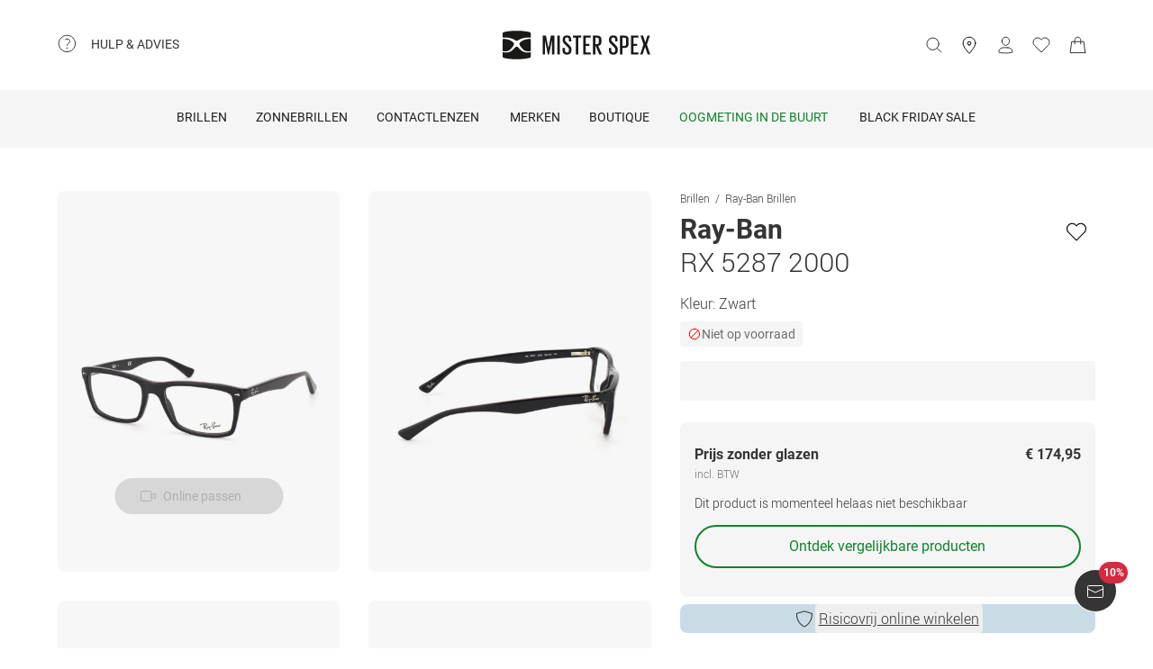

--- FILE ---
content_type: text/html; charset=utf-8
request_url: https://www.misterspex.nl/p/pg/6499778
body_size: 46002
content:
<!DOCTYPE html><html lang="nl-NL" class="notranslate" translate="no"><head><meta charSet="utf-8" data-next-head=""/><meta name="viewport" content="width=device-width, initial-scale=1.0" data-next-head=""/><meta name="format-detection" content="telephone=no" data-next-head=""/><link rel="preload" href="//d26hhearhq0yio.cloudfront.net/fonts/Roboto/Roboto-Light-webfont.woff" as="font" crossorigin="anonymous" data-next-head=""/><link rel="preload" href="//d26hhearhq0yio.cloudfront.net/fonts/Roboto/roboto-v18-latin-regular.woff2" as="font" crossorigin="anonymous" data-next-head=""/><link rel="preload" href="//d26hhearhq0yio.cloudfront.net/fonts/Roboto/roboto-v18-latin-500.woff2" as="font" crossorigin="anonymous" data-next-head=""/><link rel="preload" href="//d26hhearhq0yio.cloudfront.net/fonts/Roboto/roboto-v18-latin-700.woff2" as="font" crossorigin="anonymous" data-next-head=""/><meta name="p:domain_verify" content="54109d8fea3d928bbefc88c32db24e88" data-next-head=""/><title data-next-head="">Koop Ray-Ban RX 5287 2000 Brillen</title><meta name="description" content="Koop Ray-Ban RX 5287 2000 Brillen bij Mister Spex. Gereed voor verzending. U kunt wanneer u wilt gemakkelijk en snel bestellen." data-next-head=""/><meta property="og:image" content="https://media.misterspex.com/image/upload/f_auto/b_white/c_pad,dpr_auto/productimages/6499778/6499778_a" data-next-head=""/><meta property="og:description" content="Koop Ray-Ban RX 5287 2000 Brillen bij Mister Spex. Gereed voor verzending. U kunt wanneer u wilt gemakkelijk en snel bestellen." data-next-head=""/><link rel="canonical" href="https://www.misterspex.nl/p/pg/6499778" data-next-head=""/><meta name="google" content="notranslate"/><link rel="preload" href="/__service/product-browse-service/_next/static/css/c059ee92d8465a4e.css" as="style"/><link rel="preload" href="/__service/product-browse-service/_next/static/css/db15837d46223005.css" as="style"/><script type="application/ld+json" data-next-head="">{"@context":"https://schema.org","@type":"BreadcrumbList","itemListElement":[{"@type":"ListItem","position":1,"name":"Brillen","item":"https://www.misterspex.nl/l/pg/100266"},{"@type":"ListItem","position":2,"name":"Ray-Ban Brillen","item":"https://www.misterspex.nl/l/pgb/120374"},{"@type":"ListItem","position":3,"name":"Ray-Ban RX 5287 2000","item":"https://www.misterspex.nl/p/pg/6499778"}]}</script><script type="application/ld+json" data-next-head="">{"@type":"Product","@context":"https://schema.org","image":"https://media.misterspex.com/image/upload/f_auto/c_pad,dpr_auto/productimages/6499778/6499778_a","sku":"6499778","gtin13":"8053672005295","name":"Ray-Ban RX 5287 2000","brand":"Ray-Ban","model":"Brillen","category":"Ray-Ban Brillen","color":"black","description":"RAY-BAN Als je op zoek bent naar hét merk voor brillen en zonnebrillen, dan ben je bij Ray-Ban aan het juiste adres. Ray-Ban is al lange tijd het meest populaire en bestverkochte brillenmerk. Het waarschijnlijk bekendste model is de Aviator , dat oorspronkelijk ontworpen is voor piloten van de Amerikaanse luchtmacht. Ook de Wayfarer en de Clubmaster zijn allang cult geworden en zijn niet meer weg te denken van de gezichten van brillenfans uit de hele wereld. De brillen op sterkte en de zonnebrillen van het cultlabel zetten steeds weer trends. Vervelen doet het daarbij nooit. Ieder jaar weer wordt het aanbod uitgebreid met nieuwe vormen en kleuren. De mix van design, functionaliteit en kwaliteit zijn de succesformule van het label. Geen wonder dat zo veel sterren fan zijn. Kies voor Ray-Ban en laat zien dat ook jij sterrenpotentieel hebt!","url":"/p/pg/6499778","itemCondition":"https://schema.org/NewCondition","offers":{"@type":"Offer","priceCurrency":"EUR","price":174.95,"availability":"https://schema.org/InStock","hasMerchantReturnPolicy":{"@type":"MerchantReturnPolicy","applicableCountry":"nl","returnFees":"https://schema.org/FreeReturn","returnMethod":"https://schema.org/ReturnByMail","merchantReturnDays":30,"returnPolicyCategory":"https://schema.org/MerchantReturnFiniteReturnWindow"},"shippingDetails":{"@type":"OfferShippingDetails","shippingDestination":{"@type":"DefinedRegion","addressCountry":"nl"},"deliveryTime":{"@type":"ShippingDeliveryTime","handlingTime":{"@type":"QuantitativeValue","minValue":0,"maxValue":1,"unitCode":"DAY"},"transitTime":{"@type":"QuantitativeValue","minValue":2,"maxValue":4,"unitCode":"DAY"}},"shippingRate":{"@type":"MonetaryAmount","value":0,"currency":"EUR"}}},"material":"Kunststof","width":{"@type":"QuantitativeValue","value":139,"unitText":"mm"},"height":{"@type":"QuantitativeValue","value":36,"unitText":"mm"},"depth":{"@type":"QuantitativeValue","value":145,"unitText":"mm"}}</script><link rel="stylesheet" href="/__service/product-browse-service/_next/static/css/c059ee92d8465a4e.css" data-n-g=""/><link rel="stylesheet" href="/__service/product-browse-service/_next/static/css/db15837d46223005.css" data-n-p=""/><noscript data-n-css=""></noscript><script defer="" noModule="" src="/__service/product-browse-service/_next/static/chunks/polyfills-42372ed130431b0a.js"></script><script src="/__service/product-browse-service/_next/static/chunks/webpack-d8e7603a2ebe598d.js" defer=""></script><script src="/__service/product-browse-service/_next/static/chunks/framework-1548034a53843b9f.js" defer=""></script><script src="/__service/product-browse-service/_next/static/chunks/main-5e22413917781842.js" defer=""></script><script src="/__service/product-browse-service/_next/static/chunks/pages/_app-ec360e07229c2448.js" defer=""></script><script src="/__service/product-browse-service/_next/static/chunks/3942-513f8a6297433e07.js" defer=""></script><script src="/__service/product-browse-service/_next/static/chunks/5383-e8ac3ed74cb1b8b0.js" defer=""></script><script src="/__service/product-browse-service/_next/static/chunks/9676-97588dcd334f4e54.js" defer=""></script><script src="/__service/product-browse-service/_next/static/chunks/4301-79d1f5a7dec28089.js" defer=""></script><script src="/__service/product-browse-service/_next/static/chunks/6688-18257afa42dba5eb.js" defer=""></script><script src="/__service/product-browse-service/_next/static/chunks/8719-4a6e8aa3119fa0a8.js" defer=""></script><script src="/__service/product-browse-service/_next/static/chunks/2753-fc699f19405d8b93.js" defer=""></script><script src="/__service/product-browse-service/_next/static/chunks/9436-5591dc9aaabe8752.js" defer=""></script><script src="/__service/product-browse-service/_next/static/chunks/4370-dfb40a3bd119c528.js" defer=""></script><script src="/__service/product-browse-service/_next/static/chunks/5061-bd53487f270b8e94.js" defer=""></script><script src="/__service/product-browse-service/_next/static/chunks/pages/p/%5Bcategory%5D/%5Bsku%5D-a75a7f956c1e3660.js" defer=""></script><script src="/__service/product-browse-service/_next/static/oO7mTz2LAHM7ZvWh6nhVL/_buildManifest.js" defer=""></script><script src="/__service/product-browse-service/_next/static/oO7mTz2LAHM7ZvWh6nhVL/_ssgManifest.js" defer=""></script></head><body class="relative overflow-x-hidden"><div id="skip-to-main-content-portal"></div><div id="dy-banner-root"></div><div id="usp-header-portal"></div><div>
    <script 
      async 
      src='/__service/headerService/webcomponents/bundle/index.js?bustkey=a07cc418' 
      onload='webcomponentsBundle.defineCustomElements()'>
    </script><link href="/__service/headerService/index.css?bustkey=a07cc418" rel="stylesheet"/><style>
            * {
              font-family: Roboto, Arial, sans-serif;
            }
          
            @media (max-width: 1023px) {
              body.modal--open {
                overflow: hidden;
              }
            }
            
            .sidemenu--open {
              overflow: hidden;
            }
          </style><div class="components_app__a7415"><header class="components_menu__b5755" id="header-menu"><div class="components_serviceWrapper__720ed"><div class="Service_service__395f5" id="service" data-hoverable-navigation-link="true"><div class="Service_service__controls__0fb64" id="service-controls"><a id="service-link" href="/c/svc/800" data-tracking="nav.help" class="js-subnav-entrypoint"><svg xmlns="http://www.w3.org/2000/svg" width="21" height="21" viewBox="0 0 21 21" fill="none"><title></title><path d="M10.4167 19.5833C15.4793 19.5833 19.5833 15.4793 19.5833 10.4167C19.5833 5.35406 15.4793 1.25 10.4167 1.25C5.35406 1.25 1.25 5.35406 1.25 10.4167C1.25 15.4793 5.35406 19.5833 10.4167 19.5833Z" stroke="#363434" stroke-miterlimit="10" stroke-linecap="round" stroke-linejoin="round"></path><path d="M10.4168 16.2499C10.8771 16.2499 11.2502 15.8768 11.2502 15.4166C11.2502 14.9563 10.8771 14.5833 10.4168 14.5833C9.95659 14.5833 9.5835 14.9563 9.5835 15.4166C9.5835 15.8768 9.95659 16.2499 10.4168 16.2499Z" fill="#363434"></path><path d="M8.62744 5.88322C10.2774 5.15405 12.4124 5.24072 13.1416 6.42072C13.8708 7.60072 13.3674 8.97322 12.1174 10.0324C10.8674 11.0916 10.4166 11.6666 10.4166 12.4999" stroke="#363434" stroke-miterlimit="10" stroke-linecap="round" stroke-linejoin="round"></path></svg><span>Hulp &amp; advies</span></a><nav id="service-navigation" aria-labelledby="service-link" class="js-subnav-menuitem-container"><div class="Service_serviceWrapper__ff023"><div class="Service_linkGroup__1b144"><h3>Onze services</h3><a class="Service_iconLink__8cec7" href="/l/pg/100508" data-tracking="nav.help.1.3.online-try-on-glasses">Brillen online passen</a><a class="Service_iconLink__8cec7" href="/c/svc/819" data-tracking="nav.help.1.1.help.benefits-and-services.how-to">Zo werkt het</a></div><div class="Service_linkGroup__1b144"><h3>Nog vragen?</h3><a class="Service_iconLink__8cec7" href="/service" data-tracking="nav.help.2.1.help"><svg class="Service_serviceIcon__13f43" xmlns="http://www.w3.org/2000/svg" version="1.1" width="20" height="20" viewBox="0 0 1024 1024"><title></title><path d="M668.244 473.53999999999996C700.294 441.49 716.3190000000001 403.03 716.3190000000001 358.1600000000001C716.3190000000001 302.0720000000001 696.2880000000001 253.99700000000007 656.225 213.93500000000006S568.088 153.841 512 153.841C455.912 153.841 407.837 173.87199999999996 367.775 213.93500000000006S307.681 302.0720000000001 307.681 358.1600000000001H408.639C408.639 330.91700000000003 419.055 306.8800000000001 439.88800000000003 286.047S484.75800000000004 254.798 512.001 254.798C539.244 254.798 563.281 265.21400000000006 584.114 286.047S615.363 330.91700000000003 615.363 358.1600000000001C615.363 385.40300000000013 604.947 409.44000000000005 584.114 430.27300000000014L521.616 495.1740000000002C481.553 538.4420000000001 461.522 586.5160000000001 461.522 639.3990000000001V665.8400000000001H562.48C562.48 612.9570000000001 582.511 564.8820000000001 622.5740000000001 521.6150000000001L668.2450000000001 473.5400000000002zM562.479 870.16V769.202H461.5210000000001V870.16H562.479zM512 0C653.021 0 773.608 50.077999999999975 873.765 150.235S1024 370.97900000000004 1024 512C1024 653.021 973.922 773.608 873.765 873.765S653.021 1024 512 1024C370.97900000000004 1024 250.392 973.922 150.235 873.765S0 653.021 0 512C0 370.97900000000004 50.078 250.39200000000005 150.235 150.235S370.97900000000004 0 512 0V0z" id="questionmark"></path></svg>Veelgestelde vragen</a><a class="Service_iconLink__8cec7" href="tel:08003800677" data-tracking="nav.help.2.3.contact.phone"><svg class="Service_serviceIcon__13f43" xmlns="http://www.w3.org/2000/svg" width="20" height="20" viewBox="0 0 32 32" version="1.1"><title></title><defs></defs><g stroke="none" stroke-width="1" fill="none" fill-rule="evenodd" fill-opacity="0.87"><g id="phone" fill="#000000"><path d="M29.978903,25.4088774 C29.978903,25.4088774 30.3341406,23.6833834 28.1292172,22.655262 C25.9251688,21.6280156 23.3273841,20.5255194 22.3456682,20.5255194 C21.3604524,20.5255194 20.8485952,21.0023928 20.6141033,21.223767 C19.7128846,22.1888886 20.9500917,23.4261343 18.4756776,23.4261343 C17.2375956,23.4261343 14.1437031,21.5702658 12.2878926,19.7143973 C10.4312071,17.8576538 8.57539656,14.7636646 8.57539656,13.5264189 C8.57539656,11.0519275 9.81260358,12.2891732 10.7776951,11.3870513 C10.9981874,11.1525522 11.4759208,10.641554 11.4759208,9.65543239 C11.4759208,8.67368582 10.3734591,6.07494489 9.34536981,3.87170259 C8.31728053,1.66671028 6.5909655,2.02195904 6.5909655,2.02195904 C6.5909655,2.02195904 1.99912503,1.78308488 2,9.41830822 C2,13.9945422 6.16135543,19.6513975 9.22374904,22.7760116 C12.2861426,25.8997507 18.004069,29.9999864 22.581035,30.0008614 C30.2151448,30.0008614 29.978903,25.4088774 29.978903,25.4088774 L29.978903,25.4088774 Z" id="Shape"></path></g></g></svg>0800 380 06 77</a><a class="Service_iconLink__8cec7" href="/c/svc/857" data-tracking="nav.header.chatbot"><img src="https://media.misterspex.com/image/upload/t_DEFAULT_OPTIMIZED/v1733236580/Content/Icons/message.256x256.png" alt="service icon" class="Service_serviceIcon__13f43"/>Service Chat</a></div></div></nav></div></div></div><div class="components_hamburger__bfbea"><button class="BurgerMenu_wrapper__ae7cf" id="burger-menu-btn" data-tracking="header.mainNav.open"><svg viewBox="0 0 24 24" fill="none" xmlns="http://www.w3.org/2000/svg" role="img" id="menu-icon-open" style="height:24px" class="Icon_icon__ BurgerMenu_burger__0de14" aria-label="Hoofdmenu openen"><path d="M3.5 12h17m-17-6.5h17m-17 13h17" stroke="currentColor" stroke-miterlimit="10" stroke-linecap="round"></path></svg><svg viewBox="0 0 24 24" fill="none" xmlns="http://www.w3.org/2000/svg" role="img" id="menu-icon-close" style="height:24px" class="Icon_icon__ BurgerMenu_close__1239e" aria-label="Hoofdmenu sluiten"><path d="m20.5 3.5-17 17m0-17 17 17" stroke="currentColor" stroke-miterlimit="10" stroke-linecap="round" stroke-linejoin="round"></path></svg></button></div><div class="components_logo__303ef"><a href="/" data-tracking="header.logo" aria-labelledby="msxLogoTitleDesktop"><svg class="components_msxLogo__60293" xmlns="http://www.w3.org/2000/svg" width="236px" height="46px" viewBox="0 0 236 46" version="1.1"><title id="msxLogoTitleDesktop">Mister Spex</title><g stroke="none" stroke-width="1" fill="none" fill-rule="evenodd"><g transform="translate(-344.000000, -66.000000)" fill="#1A1918"><g id="Group" transform="translate(344.000000, 66.000000)"><path d="M78.6821489,16.2717615 L78.5449007,16.2717615 L74.2613333,38.0234312 L72.2574255,38.0234312 L67.7914184,16.2717615 L67.7010355,16.2717615 L67.7010355,38.0234312 L64.1685674,38.0234312 L64.1685674,7.95377982 L69.2500993,7.95377982 L73.2600071,27.9511193 L73.3060355,27.9511193 L77.0874752,7.95377982 L82.6259433,7.95377982 L82.6259433,38.0234312 L78.6821489,38.0234312 L78.6821489,16.2717615" id="Fill-1"></path><path d="M87.3902979,7.95377982 L91.3997872,7.95377982 L91.3997872,38.0234312 L87.3902979,38.0234312 L87.3902979,7.95377982 Z" id="Fill-2"></path><path d="M95.7959149,31.5884954 L95.7959149,27.6759633 L99.5790284,27.6759633 L99.5790284,31.6809174 C99.5790284,33.7952294 100.58161,35.0819633 102.859177,35.0819633 C105.000752,35.0819633 105.957723,33.6568073 105.957723,31.6809174 L105.957723,30.2557615 C105.957723,28.1887156 105.182773,27.5835413 103.269667,25.7452294 L100.170702,22.6657615 C97.2537589,19.7719817 95.8888085,18.5679633 95.8888085,15.1677615 L95.8888085,14.0658716 C95.8888085,10.2964037 98.1667943,7.63093578 102.721929,7.63093578 C107.507206,7.63093578 109.55756,9.97482569 109.55756,14.2486055 L109.55756,17.1896514 L105.865248,17.1896514 L105.865248,14.1110275 C105.865248,11.9064037 104.817475,10.8939817 102.768376,10.8939817 C100.900461,10.8939817 99.6689929,11.9515596 99.6689929,14.0194495 L99.6689929,14.8921835 C99.6689929,16.8689174 100.763631,17.4736697 102.540326,19.2204037 L105.775284,22.4374495 C108.554142,25.2869174 109.92244,26.4436697 109.92244,29.8426055 L109.92244,31.4517615 C109.92244,35.4039633 107.734418,38.3433211 102.813567,38.3433211 C97.8927163,38.3433211 95.7959149,35.5415413 95.7959149,31.5884954" id="Fill-3"></path><path d="M112.156489,7.95377982 L125.461617,7.95377982 L125.461617,11.2615596 L120.85878,11.2615596 L120.85878,38.0234312 L116.803681,38.0234312 L116.803681,11.2615596 L112.156489,11.2615596 L112.156489,7.95377982" id="Fill-4"></path><path d="M128.648872,7.95377982 L140.542184,7.95377982 L140.542184,11.2615596 L132.660035,11.2615596 L132.660035,21.1038716 L138.355,21.1038716 L138.355,24.3664954 L132.660035,24.3664954 L132.660035,34.7139633 L140.542184,34.7139633 L140.542184,38.0234312 L128.648872,38.0234312 L128.648872,7.95377982" id="Fill-5"></path><path d="M148.151092,11.2615596 L148.151092,21.5638716 L150.565908,21.5638716 C152.753092,21.5638716 153.756092,20.4602936 153.756092,18.4844037 L153.756092,14.2950275 C153.756092,12.2739817 152.753092,11.2615596 150.565908,11.2615596 L148.151092,11.2615596 L148.151092,11.2615596 Z M148.151092,23.5874495 L148.151092,38.0234312 L144.140766,38.0234312 L144.140766,7.95377982 L151.021589,7.95377982 C155.849965,7.95377982 157.764745,10.3432477 157.764745,14.4334495 L157.764745,18.1636697 C157.764745,21.7478716 156.260035,23.8166055 152.616262,24.2749174 L158.676943,38.0234312 L154.392957,38.0234312 L148.151092,23.5874495 L148.151092,23.5874495 Z" id="Fill-6"></path><path d="M169.727518,31.5884954 L169.727518,27.6759633 L173.509794,27.6759633 L173.509794,31.6809174 C173.509794,33.7952294 174.511539,35.0819633 176.789106,35.0819633 C178.931936,35.0819633 179.888071,33.6568073 179.888071,31.6809174 L179.888071,30.2557615 C179.888071,28.1887156 179.113121,27.5835413 177.19834,25.7452294 L174.10105,22.6657615 C171.184525,19.7719817 169.818738,18.5679633 169.818738,15.1677615 L169.818738,14.0658716 C169.818738,10.2964037 172.096305,7.63093578 176.652695,7.63093578 C181.437972,7.63093578 183.486652,9.97482569 183.486652,14.2486055 L183.486652,17.1896514 L179.796851,17.1896514 L179.796851,14.1110275 C179.796851,11.9064037 178.750752,10.8939817 176.697887,10.8939817 C174.83039,10.8939817 173.599759,11.9515596 173.599759,14.0194495 L173.599759,14.8921835 C173.599759,16.8689174 174.693979,17.4736697 176.471511,19.2204037 L179.704376,22.4374495 C182.484908,25.2869174 183.851113,26.4436697 183.851113,29.8426055 L183.851113,31.4517615 C183.851113,35.4039633 181.664766,38.3433211 176.743496,38.3433211 C171.823482,38.3433211 169.727518,35.5415413 169.727518,31.5884954" id="Fill-7"></path><path d="M191.465461,11.2615596 L191.465461,24.5057615 L194.017106,24.5057615 C196.205546,24.5057615 197.208965,23.4021835 197.208965,21.3798716 L197.208965,14.2950275 C197.208965,12.2739817 196.205546,11.2615596 194.017106,11.2615596 L191.465461,11.2615596 L191.465461,11.2615596 Z M187.456809,7.95377982 L194.473206,7.95377982 C199.302418,7.95377982 201.172426,10.3432477 201.172426,14.4334495 L201.172426,21.1034495 C201.172426,25.1472294 199.302418,27.6759633 194.473206,27.6759633 L191.465461,27.6759633 L191.465461,38.0234312 L187.456809,38.0234312 L187.456809,7.95377982 L187.456809,7.95377982 Z" id="Fill-8"></path><path d="M204.886496,7.95377982 L216.777716,7.95377982 L216.777716,11.2615596 L208.895567,11.2615596 L208.895567,21.1038716 L214.59095,21.1038716 L214.59095,24.3664954 L208.895567,24.3664954 L208.895567,34.7139633 L216.777716,34.7139633 L216.777716,38.0234312 L204.886496,38.0234312 L204.886496,7.95377982" id="Fill-9"></path><path d="M224.887078,22.0698716 L220.149085,7.95377982 L224.295823,7.95377982 L227.760085,18.7144037 L231.267447,7.95377982 L235.094915,7.95377982 L230.311312,22.2530275 L235.640979,38.0234312 L231.449468,38.0234312 L227.440397,25.7000734 L223.521291,38.0234312 L219.694241,38.0234312 L224.887078,22.0698716" id="Fill-10"></path><path d="M39.7258298,34.9553578 C35.5451986,34.9553578 31.9746525,33.6593394 29.1087589,31.1010642 C27.4676383,29.6353945 25.9901277,28.0102018 24.7385745,26.5947523 C24.6938014,26.5728073 24.6615816,26.5453761 24.6368936,26.5158349 C24.0410355,25.8102202 23.3610709,25.5084771 22.5764965,25.5055229 C21.791922,25.5084771 21.1123759,25.8102202 20.5165177,26.5158349 C20.4914113,26.5453761 20.4596099,26.5728073 20.4148369,26.5947523 C19.1628652,28.0102018 17.685773,29.6353945 16.044234,31.1010642 C13.1787589,33.6593394 9.60779433,34.9553578 5.42716312,34.9553578 C3.7718156,34.9553578 2.00976596,34.7494128 0.190390071,34.3438532 L0.172397163,34.338789 L0.172397163,41.5105688 C0.172397163,42.6348257 1.01095035,43.2083486 2.18969504,43.5472294 C3.37053191,43.8852661 10.4748014,45.7041651 22.5764965,45.7041651 C34.6786099,45.7041651 41.782461,43.8852661 42.9632979,43.5472294 C44.142461,43.2083486 44.9810142,42.6348257 44.9810142,41.5105688 L44.9810142,34.338789 L44.9630213,34.3438532 C43.143227,34.7494128 41.3811773,34.9553578 39.7258298,34.9553578" id="Fill-11"></path><path d="M31.1306596,16.4127156 C29.0192128,17.7918716 26.8801489,19.8091193 26.8801489,20.9975229 C26.8801489,21.1798349 26.8826596,21.343578 26.8901915,21.5001468 C26.8939574,21.5001468 26.8977234,21.5005688 26.9014894,21.5005688 C26.9609078,22.2066055 27.1868652,22.8197982 28.0396454,24.3462385 C28.0521986,24.3660734 28.0601489,24.3842202 28.0680993,24.403211 L28.0932057,24.4551193 C29.5359858,26.8315046 31.5327801,29.0635596 34.0308652,31.0879817 C35.8322482,32.5485872 38.134922,33.0841284 40.8744468,33.0841284 L40.8757021,33.0841284 C42.136461,33.0841284 43.5181489,32.9258716 44.9805957,32.614844 L44.9805957,23.3544954 L44.9810142,23.3549174 L44.9810142,13.5100734 C40.2543191,12.9386606 35.7648794,13.8789174 31.1306596,16.4127156" id="Fill-12"></path><path d="M0.172815603,32.614844 C1.63484397,32.9258716 3.01695035,33.0841284 4.27770922,33.0841284 L4.27896454,33.0841284 C7.01848936,33.0841284 9.32074468,32.5485872 11.1225461,31.0879817 C13.6202128,29.0635596 15.6170071,26.8315046 17.0602057,24.4551193 L17.0853121,24.403211 C17.0932624,24.3842202 17.1007943,24.3660734 17.1133475,24.3462385 C17.9661277,22.8197982 18.1925035,22.2066055 18.2515035,21.5005688 C18.2556879,21.5005688 18.2594539,21.5001468 18.2632199,21.5001468 C18.2707518,21.343578 18.272844,21.1798349 18.272844,20.9975229 C18.272844,19.8091193 16.1341986,17.7918716 14.0223333,16.4127156 C9.38853191,13.8789174 4.8990922,12.9386606 0.172397163,13.5100734 L0.172397163,23.3549174 L0.172815603,23.3544954 L0.172815603,32.614844" id="Fill-13"></path><path d="M4.56015603,11.0155229 C10.1082482,11.0155229 15.7973546,12.581633 20.1687943,15.3104037 L20.5181915,15.5193028 C21.2236809,15.9472294 22.0454965,16.3882385 22.5764965,16.3899266 C23.1074965,16.3882385 23.9293121,15.9472294 24.6348014,15.5193028 L24.9841986,15.3104037 C29.3560567,12.581633 35.0447447,11.0155229 40.5928369,11.0155229 C42.2799858,11.0155229 44.9680426,11.1961468 44.9680426,11.1961468 L44.9805957,4.42992661 C44.9805957,3.30651376 44.1152624,2.76084404 42.9632979,2.39453211 C41.810078,2.02779817 34.6380213,0.236752294 22.5764965,0.236752294 C10.5153901,0.236752294 3.34291489,2.02779817 2.18969504,2.39453211 C1.03814894,2.76084404 0.172815603,3.30651376 0.172815603,4.42992661 L0.184950355,11.1961468 C0.184950355,11.1961468 2.87342553,11.0155229 4.56015603,11.0155229" id="Fill-14"></path></g></g></g></svg><svg class="components_msxLogoMobile__81192" xmlns="http://www.w3.org/2000/svg" width="32" height="32" viewBox="0 0 32 32" fill="none"><title id="msxLogoTitleMobile">Mister Spex</title><path d="M28.0587 24.4706C25.1496 24.4706 22.6158 23.5294 20.5513 21.7411C19.4252 20.7059 18.393 19.5764 17.4545 18.5412C17.4545 18.5412 17.3607 18.5411 17.3607 18.447C16.9853 17.9764 16.4223 17.6941 15.8592 17.6941C15.2962 17.6941 14.827 17.8823 14.3578 18.447C14.3578 18.447 14.3578 18.447 14.2639 18.5412C13.4194 19.5764 12.2933 20.7059 11.1672 21.7411C9.10264 23.5294 6.66276 24.4706 3.65982 24.4706C2.53372 24.4706 1.21994 24.2823 0 24V29.0823C0 29.8353 0.56305 30.3059 1.40762 30.4941C2.2522 30.7764 7.22581 32 15.8592 32C24.3988 32 29.4663 30.6823 30.3108 30.4941C31.1554 30.2117 31.7185 29.8353 31.7185 29.0823V24C30.4985 24.2823 29.2786 24.4706 28.0587 24.4706Z" fill="#231F20"></path><path d="M22.0527 11.3883C20.5513 12.3294 19.0498 13.7412 19.0498 14.5883C19.0498 14.6824 19.0498 14.8706 19.0498 14.9647C19.0498 15.4353 19.2375 15.9059 19.8944 16.9412C20.9266 18.6353 22.3343 20.1412 24.1173 21.6471C25.431 22.6824 27.0263 23.0588 28.997 23.0588C29.8416 23.0588 30.8738 22.9647 31.9061 22.6824V16.1883V9.22355C28.434 8.9412 25.2434 9.60002 22.0527 11.3883Z" fill="#231F20"></path><path d="M0.09375 22.7764C1.12601 22.9647 2.06442 23.1529 3.00284 23.1529C4.97352 23.1529 6.56882 22.7765 7.88261 21.7412C9.6656 20.3294 11.0732 18.7294 12.1055 17.0353C12.6685 16 12.8562 15.5294 12.9501 15.0588C12.9501 14.9647 12.9501 14.8706 12.9501 14.6823C12.9501 13.8353 11.4486 12.4235 9.94712 11.4823C6.66266 9.6941 3.47205 9.03528 0.187592 9.41175V16.3765V22.7764H0.09375Z" fill="#231F20"></path><path d="M3.19063 7.62353C7.13198 7.62353 11.1672 8.75294 14.2639 10.6353L14.5455 10.8235C15.0147 11.1059 15.5777 11.3882 16.0469 11.3882C16.4223 11.3882 16.9854 11.1059 17.5484 10.8235L17.8299 10.6353C20.9267 8.75294 24.9619 7.62353 28.9032 7.62353C30.1232 7.62353 32 7.71765 32 7.71765V2.91765C32 2.16471 31.3431 1.78824 30.5924 1.50588C29.7478 1.22353 24.6804 0 16.1408 0C7.60119 0 2.53374 1.22353 1.68917 1.50588C0.844592 1.78824 0.281542 2.16471 0.281542 2.91765V7.71765C0.0938586 7.71765 2.06453 7.62353 3.19063 7.62353Z" fill="#231F20"></path></svg></a></div><button type="button" id="search-button" class="Search_button__65081 Search_searchBox__e27b2" title="Zoeken"><svg viewBox="0 0 24 24" fill="none" xmlns="http://www.w3.org/2000/svg" role="img" style="height:24px;vertical-align:middle;color:#363434" class="Icon_icon__" width="20"><path d="m22.5 21.5-5.344-5.344M19.5 10.5a8 8 0 1 1-16 0 8 8 0 0 1 16 0z" stroke="currentColor" stroke-miterlimit="10" stroke-linecap="round" stroke-linejoin="round"></path></svg><iframe data-is-visible="false" id="search-iframe" class="Search_searchIframe__f90f9" title="search"></iframe></button><div class="components_iconsWrapper__fde54"><div class="components_icons__09e70"><a class="Icons_icon__323a8 Icons_storeIcon__a699d" href="/partneropticien" data-tracking="header.stores" aria-label="stores"><svg viewBox="0 0 32 32" fill="none" xmlns="http://www.w3.org/2000/svg" role="img" style="height:32px" class="Icon_icon__"><path d="M27 13c0 6.8-11 18-11 18S5 19.9 5 13C5 6 10.7 2 16 2s11 4.1 11 11z" stroke="currentColor" stroke-miterlimit="10" stroke-linecap="round" stroke-linejoin="round"></path><path d="M16 16a3 3 0 1 0 0-6 3 3 0 0 0 0 6z" stroke="currentColor" stroke-miterlimit="10" stroke-linecap="round" stroke-linejoin="round"></path></svg></a><div class="Icons_iconsMenu__c97a0"><account-icon></account-icon><mini-wishlist locale="nl-NL"></mini-wishlist><mini-basket locale="nl-NL"></mini-basket></div></div></div></header><div class="Navigation_navMenuWrapper__7574c"><nav class="Navigation_navigationWrapper__9d712" id="nav-menu-root"><div class="Navigation_mobileHeadline__1fd4b" id="main-headline"></div><div class="Navigation_contentWrapper__469aa" id="nav-wrapper"><div class="Navigation_sectionWrapper__810c9"><div class="Navigation_sectionMobileHeadline__5400a"><p>Hoi!</p><a id="mobile-navigation-login-link">Meld je aan</a><a id="mobile-navigation-openaccount-link">Naar je account</a><h2 class="Navigation_navigationHeading__22144">Categorie</h2></div><div data-hoverable-navigation-link="true" class="Navigation_sectionItem__cd2fc"><a class="Button_buttonWrapper__1bad9 js-subnav-entrypoint" href="/l/pg/100266" data-tracking="nav.glasses" title="Brillen">Brillen</a><a data-tracking="nav.glasses" class="MobileLink_mobileLink__ed1e2 nav-menu-item js-subnav-entrypoint" role="button" tabindex="0"><span>Brillen</span><svg width="7" height="14" viewBox="0 0 7 14" fill="none" xmlns="http://www.w3.org/2000/svg"><path d="M0.656855 1.34315L6.31371 7L0.656855 12.6569" stroke="#363434" stroke-linecap="round" stroke-linejoin="round"></path></svg></a><div class="Navigation_subnavigationWrapper__da738 sub-nav-content js-subnav-menuitem-container" id="flyout-Brillen"><div class="Navigation_subnavigation__f1828"><button class="Navigation_subnavigation__close__0262e close-subnav-btn"><svg xmlns="http://www.w3.org/2000/svg" width="20px" height="20px" viewBox="0 0 20 20" version="1.1"><title></title><g stroke="none" stroke-width="1" fill="none" fill-rule="evenodd" fill-opacity="0.87"><g transform="translate(-207.000000, -1847.000000)" fill="#000000"><g transform="translate(217.000000, 1857.000000) scale(-1, 1) rotate(-90.000000) translate(-217.000000, -1857.000000) translate(207.000000, 1847.000000)"><polygon transform="translate(11.000000, 10.375000) scale(1, -1) translate(-11.000000, -10.375000) " points="19.75 13.7939219 11 4.75 2.25 13.7939219 4.38452915 16 11 9.16215617 17.6160745 16"></polygon></g></g></g></svg><h2>Brillen</h2></button><div class="Navigation_subnavigation__content__dca8f" tabindex="-1"><div class="NavColumn_navColumn__7b3a2"><h3 class="NavColumn_headline__28901">Categorie</h3><div class="Navigation_itemLinkWrapper__a2be6"><a class="Link_link__3f2a9" href="/l/pg/100266" data-tracking="mainnav.nav.glasses">Alle brillen</a></div><div class="Navigation_itemLinkWrapper__a2be6"><a class="Link_link__3f2a9" href="/l/pg/100288" data-tracking="nav.glasses.1.1.glasses-women">Damesbrillen</a></div><div class="Navigation_itemLinkWrapper__a2be6"><a class="Link_link__3f2a9" href="/l/pg/100277" data-tracking="nav.glasses.1.2.glasses-men">Herenbrillen</a></div><div class="Navigation_itemLinkWrapper__a2be6"><a class="Link_link__3f2a9" href="/l/pg/100779" data-tracking="nav.glasses.1.3.varifocal-glasses">Multifocale brillen</a></div><div class="Navigation_itemLinkWrapper__a2be6"><a class="Link_link__3f2a9" href="https://www.misterspex.nl/l/pg/100602" data-tracking="nav.glasses.1.3.reading-glasses">Leesbrillen</a></div><div class="Navigation_itemLinkWrapper__a2be6"><a class="Link_link__3f2a9" href="/l/pg/100270" data-tracking="nav.pg.mainnav.nav.outlet.pg">Brillen Outlet</a></div><div class="Navigation_itemLinkWrapper__a2be6"><a class="Link_link__3f2a9" href="/l/pga/100001" data-tracking="nav.glasses.1.4.glasses_accessories">Accessoires voor brillen </a></div><div class="Navigation_itemLinkWrapper__a2be6"><a class="Link_link__3f2a9" href="/l/pg/100550" data-tracking="nav.glasses.1.footer.pg.categories">Meer brillencategorieën</a></div></div><div class="Navigation_imageGroup__721e5"><div class="NavColumn_navColumn__7b3a2"><h3 class="NavColumn_headline__28901"></h3><div class="ImageLink_imageLink__5eacf"><a href="/c/trd/150" data-tracking="nav.glasses.2.1.inspiration"><picture><source srcSet="https://media.misterspex.com/image/upload/t_OPTIMIZED_JPEG/v1756798244/Content/2025/08/Trends%20AW%2025-26/Trends-AW-25_Horizontal-Menu_1784X1424PX_pg.jpg" media="(min-width: 1024px)"/><img src="https://media.misterspex.com/image/upload/t_OPTIMIZED_JPEG/v1756798242/Content/2025/08/Trends%20AW%2025-26/Trends-AW-25_Horizontal-Menu_2304X992PX_pg.jpg" alt="Brillentrends " loading="lazy"/></picture><div class="ImageLink_label__efef0"><span>Brillentrends herfst/winter 2025/26</span><svg viewBox="0 0 24 24" fill="none" xmlns="http://www.w3.org/2000/svg" role="img" style="height:24px" class="Icon_icon__"><path d="M8.5 12h7m0 0L12 8.5m3.5 3.5L12 15.5m9.5-3.5a9.5 9.5 0 1 1-19 0 9.5 9.5 0 0 1 19 0z" stroke="currentColor" stroke-linecap="round" stroke-linejoin="round"></path></svg></div></a></div></div><div class="NavColumn_navColumn__7b3a2"><h3 class="NavColumn_headline__28901"></h3><div class="ImageLink_imageLink__5eacf"><a href="/l/pgb/b/110291?sortType=arrivalDate-desc" data-tracking="mp_navitem_glasses_WKZ_LGR"><picture><source srcSet="https://media.misterspex.com/image/upload/t_DEFAULT_OPTIMIZED/v1755265772/Content/2025/07/Navigation_Teaser_446_x_356-2.jpg" media="(min-width: 1024px)"/><img src="https://media.misterspex.com/image/upload/t_DEFAULT_OPTIMIZED/v1755265772/Content/2025/07/Navigation_Teaser_576_x_248-2.jpg" alt="" loading="lazy" role="presentation"/></picture><div class="ImageLink_label__efef0"><span>L.G.R</span><svg viewBox="0 0 24 24" fill="none" xmlns="http://www.w3.org/2000/svg" role="img" style="height:24px" class="Icon_icon__"><path d="M8.5 12h7m0 0L12 8.5m3.5 3.5L12 15.5m9.5-3.5a9.5 9.5 0 1 1-19 0 9.5 9.5 0 0 1 19 0z" stroke="currentColor" stroke-linecap="round" stroke-linejoin="round"></path></svg></div></a></div></div></div><div class="NavColumn_navColumn__7b3a2"><h3 class="NavColumn_headline__28901">Hulp &amp; advies</h3><div class="Navigation_itemLinkWrapper__a2be6"><a class="Link_link__3f2a9" href="/service/brillen-online-kopen" data-tracking="nav.glasses.4.1.help">Zo werkt het</a></div><div class="Navigation_itemLinkWrapper__a2be6"><a class="Link_link__3f2a9" href="/l/pg/100508" data-tracking="nav.glasses.4.3.ditto-try-on-pg">Online passen</a></div><div class="Navigation_itemLinkWrapper__a2be6"><a class="Link_link__3f2a9" href="/service/passen-bril" data-tracking="nav.glasses.4.6.help.product-questions.fit-glasses">Bril afstellen</a></div><div class="Navigation_itemLinkWrapper__a2be6"><a class="Link_link__3f2a9" href="/c/rat/500" data-tracking="nav.glasses.4.7.glasses-guide">Brillenexpert</a></div></div></div></div></div></div><div data-hoverable-navigation-link="true" class="Navigation_sectionItem__cd2fc"><a class="Button_buttonWrapper__1bad9 js-subnav-entrypoint" href="/l/sg/100738" data-tracking="nav.sunglasses" title="Zonnebrillen">Zonnebrillen</a><a data-tracking="nav.sunglasses" class="MobileLink_mobileLink__ed1e2 nav-menu-item js-subnav-entrypoint" role="button" tabindex="0"><span>Zonnebrillen</span><svg width="7" height="14" viewBox="0 0 7 14" fill="none" xmlns="http://www.w3.org/2000/svg"><path d="M0.656855 1.34315L6.31371 7L0.656855 12.6569" stroke="#363434" stroke-linecap="round" stroke-linejoin="round"></path></svg></a><div class="Navigation_subnavigationWrapper__da738 sub-nav-content js-subnav-menuitem-container" id="flyout-Zonnebrillen"><div class="Navigation_subnavigation__f1828"><button class="Navigation_subnavigation__close__0262e close-subnav-btn"><svg xmlns="http://www.w3.org/2000/svg" width="20px" height="20px" viewBox="0 0 20 20" version="1.1"><title></title><g stroke="none" stroke-width="1" fill="none" fill-rule="evenodd" fill-opacity="0.87"><g transform="translate(-207.000000, -1847.000000)" fill="#000000"><g transform="translate(217.000000, 1857.000000) scale(-1, 1) rotate(-90.000000) translate(-217.000000, -1857.000000) translate(207.000000, 1847.000000)"><polygon transform="translate(11.000000, 10.375000) scale(1, -1) translate(-11.000000, -10.375000) " points="19.75 13.7939219 11 4.75 2.25 13.7939219 4.38452915 16 11 9.16215617 17.6160745 16"></polygon></g></g></g></svg><h2>Zonnebrillen</h2></button><div class="Navigation_subnavigation__content__dca8f" tabindex="-1"><div class="NavColumn_navColumn__7b3a2"><h3 class="NavColumn_headline__28901">Categorie</h3><div class="Navigation_itemLinkWrapper__a2be6"><a class="Link_link__3f2a9" href="/l/sg/100738" data-tracking="nav.sunglasses.1.1.sunglasses">Alle zonnebrillen</a></div><div class="Navigation_itemLinkWrapper__a2be6"><a class="Link_link__3f2a9" href="/l/sg/100760" data-tracking="nav.sunglasses.1.2.sunglasses-women">Dames zonnebrillen</a></div><div class="Navigation_itemLinkWrapper__a2be6"><a class="Link_link__3f2a9" href="/l/sg/100743" data-tracking="nav.sunglasses.1.3.sunglasses-men">Heren zonnebrillen</a></div><div class="Navigation_itemLinkWrapper__a2be6"><a class="Link_link__3f2a9" href="/l/sg/100746" data-tracking="nav.sunglasses.1.4.sunglasses-prescription-lenses">Zonnebrillen op sterkte</a></div><div class="Navigation_itemLinkWrapper__a2be6"><a class="Link_link__3f2a9" href="/l/sg/100121" data-tracking="nav.sg.mainnav.sunglasses-reduced">Zonnebrillen outlet</a></div><div class="Navigation_itemLinkWrapper__a2be6"><a class="Link_link__3f2a9" href="/l/pga/100001" data-tracking="nav.sunglasses.1.5.glasses_accessories">Accessoires voor zonnebrillen </a></div><div class="Navigation_itemLinkWrapper__a2be6"><a class="Link_link__3f2a9" href="/l/sg/100738" data-tracking="nav.sunglasses.1.footer.trends">Andere zonnebrillencategorieën</a></div></div><div class="Navigation_imageGroup__721e5"><div class="NavColumn_navColumn__7b3a2"><h3 class="NavColumn_headline__28901"></h3><div class="ImageLink_imageLink__5eacf"><a href="/c/trd/173" data-tracking="nav.sunglasses.2.1.inspiration"><picture><source srcSet="https://media.misterspex.com/image/upload/t_OPTIMIZED_JPEG/v1756798244/Content/2025/08/Trends%20AW%2025-26/Trends-AW-25_Horizontal-Menu_1784X1424PX_sg.jpg" media="(min-width: 1024px)"/><img src="https://media.misterspex.com/image/upload/t_OPTIMIZED_JPEG/v1756798242/Content/2025/08/Trends%20AW%2025-26/Trends-AW-25_Horizontal-Menu_2304X992PX_sg.jpg" alt="Zonnebrillentrends 2025/26" loading="lazy"/></picture><div class="ImageLink_label__efef0"><span>Zonnebrillentrends herfst/winter 2025/26</span><svg viewBox="0 0 24 24" fill="none" xmlns="http://www.w3.org/2000/svg" role="img" style="height:24px" class="Icon_icon__"><path d="M8.5 12h7m0 0L12 8.5m3.5 3.5L12 15.5m9.5-3.5a9.5 9.5 0 1 1-19 0 9.5 9.5 0 0 1 19 0z" stroke="currentColor" stroke-linecap="round" stroke-linejoin="round"></path></svg></div></a></div></div><div class="NavColumn_navColumn__7b3a2"><h3 class="NavColumn_headline__28901"></h3><div class="ImageLink_imageLink__5eacf"><a href="/l/sgb/110259?sortType=arrivalDate-desc" data-tracking="nav.sunglasses_WKZ_TBD"><picture><source srcSet="https://media.misterspex.com/image/upload/t_DEFAULT_OPTIMIZED/v1755606132/Content/2025/07/Navigation_Teaser_Logo_SG_Desktop.jpg" media="(min-width: 1024px)"/><img src="https://media.misterspex.com/image/upload/t_DEFAULT_OPTIMIZED/v1755606132/Content/2025/07/Navigation_Teaser_Logo_SG_Mobile.jpg" alt="TBD" loading="lazy"/></picture><div class="ImageLink_label__efef0"><span>TBD Eyewear</span><svg viewBox="0 0 24 24" fill="none" xmlns="http://www.w3.org/2000/svg" role="img" style="height:24px" class="Icon_icon__"><path d="M8.5 12h7m0 0L12 8.5m3.5 3.5L12 15.5m9.5-3.5a9.5 9.5 0 1 1-19 0 9.5 9.5 0 0 1 19 0z" stroke="currentColor" stroke-linecap="round" stroke-linejoin="round"></path></svg></div></a></div></div></div><div class="NavColumn_navColumn__7b3a2"><h3 class="NavColumn_headline__28901">Hulp &amp; advies</h3><div class="Navigation_itemLinkWrapper__a2be6"><a class="Link_link__3f2a9" href="/zonnebrillen-expert" data-tracking="nav.sunglasses.4.1.sunglasses_guide">Zonnebrillenexpert</a></div><div class="Navigation_itemLinkWrapper__a2be6"><a class="Link_link__3f2a9" href="/l/sg/100510" data-tracking="nav.sunglasses.4.2.ditto-try-on-sg">Online passen</a></div><div class="Navigation_itemLinkWrapper__a2be6"><a class="Link_link__3f2a9" href="/c/rat/552" data-tracking="nav.sunglasses.4.5.sunglasses.upgrade">Upgrades voor je zonnebril</a></div><div class="Navigation_itemLinkWrapper__a2be6"><a class="Link_link__3f2a9" href="/service/passen-bril" data-tracking="nav.help.4.4.help.product-questions.fit-glasses">Zonnebril afstellen</a></div></div></div></div></div></div><div data-hoverable-navigation-link="true" class="Navigation_sectionItem__cd2fc"><a class="Button_buttonWrapper__1bad9 js-subnav-entrypoint" href="/l/cl/100130" data-tracking="nav.contact-lenses" title="Contactlenzen">Contactlenzen</a><a data-tracking="nav.contact-lenses" class="MobileLink_mobileLink__ed1e2 nav-menu-item js-subnav-entrypoint" role="button" tabindex="0"><span>Contactlenzen</span><svg width="7" height="14" viewBox="0 0 7 14" fill="none" xmlns="http://www.w3.org/2000/svg"><path d="M0.656855 1.34315L6.31371 7L0.656855 12.6569" stroke="#363434" stroke-linecap="round" stroke-linejoin="round"></path></svg></a><div class="Navigation_subnavigationWrapper__da738 sub-nav-content js-subnav-menuitem-container" id="flyout-Contactlenzen"><div class="Navigation_subnavigation__f1828"><button class="Navigation_subnavigation__close__0262e close-subnav-btn"><svg xmlns="http://www.w3.org/2000/svg" width="20px" height="20px" viewBox="0 0 20 20" version="1.1"><title></title><g stroke="none" stroke-width="1" fill="none" fill-rule="evenodd" fill-opacity="0.87"><g transform="translate(-207.000000, -1847.000000)" fill="#000000"><g transform="translate(217.000000, 1857.000000) scale(-1, 1) rotate(-90.000000) translate(-217.000000, -1857.000000) translate(207.000000, 1847.000000)"><polygon transform="translate(11.000000, 10.375000) scale(1, -1) translate(-11.000000, -10.375000) " points="19.75 13.7939219 11 4.75 2.25 13.7939219 4.38452915 16 11 9.16215617 17.6160745 16"></polygon></g></g></g></svg><h2>Contactlenzen</h2></button><div class="Navigation_subnavigation__content__dca8f" tabindex="-1"><div class="NavColumn_navColumn__7b3a2"><h3 class="NavColumn_headline__28901">Categorie</h3><div class="Navigation_itemLinkWrapper__a2be6"><a class="Link_link__3f2a9" href="/l/cl/100130" data-tracking="nav.contact-lenses.1.1.contact-lenses">Alle contactlenzen</a></div><div class="Navigation_itemLinkWrapper__a2be6"><a class="Link_link__3f2a9" href="/l/cl/100146" data-tracking="nav.contact-lenses.1.2.daily-lenses">Daglenzen</a></div><div class="Navigation_itemLinkWrapper__a2be6"><a class="Link_link__3f2a9" href="/l/cl/100802" data-tracking="nav.contact-lenses.1.3.weekly-lenses">Weeklenzen</a></div><div class="Navigation_itemLinkWrapper__a2be6"><a class="Link_link__3f2a9" href="/l/cl/100358" data-tracking="nav.contact-lenses.1.4.monthly-lenses">Maandlenzen</a></div><div class="Navigation_itemLinkWrapper__a2be6"><a class="Link_link__3f2a9" href="/l/cl/100147" data-tracking="nav.contact-lenses.1.5.day-and-night-lenses">Dag- en nachtlenzen</a></div><div class="Navigation_itemLinkWrapper__a2be6"><a class="Link_link__3f2a9" href="/l/cl/100091" data-tracking="nav.contact-lenses.1.6.care-products">Lenzenvloeistof</a></div><div class="Navigation_itemLinkWrapper__a2be6"><a class="Link_link__3f2a9" href="/l/cl/100130" data-tracking="nav.contact-lenses.1.footer.contact-lenses">Andere contactlenscategorieën</a></div></div><div class="NavColumn_navColumn__7b3a2"><h3 class="NavColumn_headline__28901">Merken</h3><div class="Navigation_itemLinkWrapper__a2be6"><a class="Link_link__3f2a9" href="/c/brd/867" data-tracking="nav.contact-lenses.2.8.truelens">TrueLens</a></div><div class="Navigation_itemLinkWrapper__a2be6"><a class="Link_link__3f2a9" href="/contactlenzen/air-optix.html" data-tracking="nav.contact-lenses.2.2.air-optix">Air Optix</a></div><div class="Navigation_itemLinkWrapper__a2be6"><a class="Link_link__3f2a9" href="/contactlenzen/dailies.html" data-tracking="nav.contact-lenses.2.5.dailies">Dailies</a></div><div class="Navigation_itemLinkWrapper__a2be6"><a class="Link_link__3f2a9" href="/contactlenzen/acuvue.html" data-tracking="nav.contact-lenses.2.1.acuvue">Acuvue</a></div><div class="Navigation_itemLinkWrapper__a2be6"><a class="Link_link__3f2a9" href="/contactlenzen/biofinity.html" data-tracking="nav.contact-lenses.2.3.biofinity">Biofinity</a></div><div class="Navigation_itemLinkWrapper__a2be6"><a class="Link_link__3f2a9" href="/l/clb/120446" data-tracking="nav.contact-lenses.2.4.Total">Total</a></div><div class="Navigation_itemLinkWrapper__a2be6"><a class="Link_link__3f2a9" href="/l/cl/100881" data-tracking="nav.contact-lenses.2.footer.contact-lenses-brands">Andere contactlensmerken</a></div></div><div class="NavColumn_navColumn__7b3a2"><h3 class="NavColumn_headline__28901">Hulp &amp; advies</h3><div class="Navigation_itemLinkWrapper__a2be6"><a class="Link_link__3f2a9" href="/contactlenzen-expert" data-tracking="nav.contact-lenses.3.1.contact-lens-guide">Contactlenzenexpert</a></div><div class="Navigation_itemLinkWrapper__a2be6"><a class="Link_link__3f2a9" href="/c/svc/839" data-tracking="nav.contact-lenses.3.2.help.benefits-and-services.subscription-contact-lenses">Contactlenzenabonnement</a></div><div class="Navigation_itemLinkWrapper__a2be6"><a class="Link_link__3f2a9" href="/account?targetAccount=true" data-tracking="nav.contact-lenses.3.3.viewuseraccount-start?targetaccount=true">Contactlenzen nabestellen</a></div><div class="Navigation_itemLinkWrapper__a2be6"><a class="Link_link__3f2a9" href="/contactlenzen/privatelabels" data-tracking="nav.contact-lenses.3.3.contact.lens.privatelabels">Opticiens merken</a></div></div></div></div></div></div><div data-hoverable-navigation-link="true" class="Navigation_sectionItem__cd2fc"><a class="Button_buttonWrapper__1bad9 js-subnav-entrypoint" href="/c/brd/401" data-tracking="nav.brands" title="Merken">Merken</a><a data-tracking="nav.brands" class="MobileLink_mobileLink__ed1e2 nav-menu-item js-subnav-entrypoint" role="button" tabindex="0"><span>Merken</span><svg width="7" height="14" viewBox="0 0 7 14" fill="none" xmlns="http://www.w3.org/2000/svg"><path d="M0.656855 1.34315L6.31371 7L0.656855 12.6569" stroke="#363434" stroke-linecap="round" stroke-linejoin="round"></path></svg></a><div class="Navigation_subnavigationWrapper__da738 sub-nav-content js-subnav-menuitem-container" id="flyout-Merken"><div class="Navigation_subnavigation__f1828"><button class="Navigation_subnavigation__close__0262e close-subnav-btn"><svg xmlns="http://www.w3.org/2000/svg" width="20px" height="20px" viewBox="0 0 20 20" version="1.1"><title></title><g stroke="none" stroke-width="1" fill="none" fill-rule="evenodd" fill-opacity="0.87"><g transform="translate(-207.000000, -1847.000000)" fill="#000000"><g transform="translate(217.000000, 1857.000000) scale(-1, 1) rotate(-90.000000) translate(-217.000000, -1857.000000) translate(207.000000, 1847.000000)"><polygon transform="translate(11.000000, 10.375000) scale(1, -1) translate(-11.000000, -10.375000) " points="19.75 13.7939219 11 4.75 2.25 13.7939219 4.38452915 16 11 9.16215617 17.6160745 16"></polygon></g></g></g></svg><h2>Merken</h2></button><div class="Navigation_subnavigation__content__dca8f" tabindex="-1"><div class="NavColumn_navColumn__7b3a2"><h3 class="NavColumn_headline__28901">Top-Merken</h3><div class="Navigation_itemLinkWrapper__a2be6"><a class="Link_link__3f2a9" href="/l/sg/100597" data-tracking="nav.brands.1.1.ray-ban">Ray-Ban</a></div><div class="Navigation_itemLinkWrapper__a2be6"><a class="Link_link__3f2a9" href="/l/sgb/120322" data-tracking="nav.brands.1.4.oakley">Oakley</a></div><div class="Navigation_itemLinkWrapper__a2be6"><a class="Link_link__3f2a9" href="/l/pgb/120265" data-tracking="nav.brands.1.5.marco-polo">Marc O’Polo Eyewear</a></div><div class="Navigation_itemLinkWrapper__a2be6"><a class="Link_link__3f2a9" href="/l/sgb/120440" data-tracking="nav.brands.1.2.tommy-hilfiger">Tommy Hilfiger</a></div><div class="Navigation_itemLinkWrapper__a2be6"><a class="Link_link__3f2a9" href="/l/pgb/120477" data-tracking="nav.brands.1.vogue">Vogue</a></div><div class="Navigation_itemLinkWrapper__a2be6"><a class="Link_link__3f2a9" href="/l/sgb/120072" data-tracking="nav.brands.1.carrera">Carrera</a></div><div class="Navigation_itemLinkWrapper__a2be6"><a class="Link_link__3f2a9" href="/merken" data-tracking="nav.brands.1.footer.brands">All Merken</a></div></div><div class="NavColumn_navColumn__7b3a2"><h3 class="NavColumn_headline__28901">Boutique</h3><div class="Navigation_itemLinkWrapper__a2be6"><a class="Link_link__3f2a9" href="/l/pgb/b/110239" data-tracking="nav.premiumbrands.2.2.chloe">Chloe</a></div><div class="Navigation_itemLinkWrapper__a2be6"><a class="Link_link__3f2a9" href="/l/pgb/b/110247" data-tracking="nav.premiumbrands.2.1.gucci">Gucci</a></div><div class="Navigation_itemLinkWrapper__a2be6"><a class="Link_link__3f2a9" href="/l/pgb/b/101021" data-tracking="nav.premiumbrands.icberlin">ic! berlin</a></div><div class="Navigation_itemLinkWrapper__a2be6"><a class="Link_link__3f2a9" href="/l/pgb/b/110271" data-tracking="nav.premiumbrands.2.3.prada">Prada</a></div><div class="Navigation_itemLinkWrapper__a2be6"><a class="Link_link__3f2a9" href="/l/sgb/b/110191" data-tracking="nav.brands.2.2.tom-ford">Tom Ford</a></div><div class="Navigation_itemLinkWrapper__a2be6"><a class="Link_link__3f2a9" href="/l/sgb/b/110250" data-tracking="nav.premiumbrands.1.2.saint.laurent">Saint Laurent</a></div><div class="Navigation_itemLinkWrapper__a2be6"><a class="Link_link__3f2a9" href="/boutique" data-tracking="nav.brands.2.footer.premiumbrands">All Merken</a></div></div><div class="NavColumn_navColumn__7b3a2"><h3 class="NavColumn_headline__28901">Mister Spex Merken</h3><div class="Navigation_itemLinkWrapper__a2be6"><a class="Link_link__3f2a9" href="/l/clb/120448" data-tracking="nav.contact-lenses.2.8.truelens">TrueLens</a></div><div class="Navigation_itemLinkWrapper__a2be6"><a class="Link_link__3f2a9" href="/l/pgb/120283" data-tracking="nav.brands.3.5.michalsky-for-mister-spex">MICHALSKY for Mister Spex</a></div><div class="Navigation_itemLinkWrapper__a2be6"><a class="Link_link__3f2a9" href="/l/pgb/120027" data-tracking="nav.brands.3.4.aspect-by-mister-spex">Aspect by Mister Spex</a></div><div class="Navigation_itemLinkWrapper__a2be6"><a class="Link_link__3f2a9" href="/l/sgb/120454" data-tracking="nav.brands.3.3.ultralight-classics">Ultralight </a></div><div class="Navigation_itemLinkWrapper__a2be6"><a class="Link_link__3f2a9" href="/l/pgb/120093" data-tracking="nav.brands.3.2.co-optical">CO Optical</a></div><div class="Navigation_itemLinkWrapper__a2be6"><a class="Link_link__3f2a9" href="/l/pgb/120286" data-tracking="nav.brands.3.1.mister-spex-collection">Mister Spex Collection</a></div><div class="Navigation_itemLinkWrapper__a2be6"><a class="Link_link__3f2a9" href="/c/brd/909" data-tracking="nav.brands.3.footer.mister-spex-brands">Mister Spex Merken</a></div></div></div></div></div></div><div data-hoverable-navigation-link="true" class="Navigation_sectionItem__cd2fc"><a class="Button_buttonWrapper__1bad9 js-subnav-entrypoint" href="/boutique" data-tracking="nav.boutique" title="Boutique">Boutique</a><a data-tracking="nav.boutique" class="MobileLink_mobileLink__ed1e2 nav-menu-item js-subnav-entrypoint" role="button" tabindex="0"><span>Boutique</span><svg width="7" height="14" viewBox="0 0 7 14" fill="none" xmlns="http://www.w3.org/2000/svg"><path d="M0.656855 1.34315L6.31371 7L0.656855 12.6569" stroke="#363434" stroke-linecap="round" stroke-linejoin="round"></path></svg></a><div class="Navigation_subnavigationWrapper__da738 sub-nav-content js-subnav-menuitem-container" id="flyout-Boutique"><div class="Navigation_subnavigation__f1828"><button class="Navigation_subnavigation__close__0262e close-subnav-btn"><svg xmlns="http://www.w3.org/2000/svg" width="20px" height="20px" viewBox="0 0 20 20" version="1.1"><title></title><g stroke="none" stroke-width="1" fill="none" fill-rule="evenodd" fill-opacity="0.87"><g transform="translate(-207.000000, -1847.000000)" fill="#000000"><g transform="translate(217.000000, 1857.000000) scale(-1, 1) rotate(-90.000000) translate(-217.000000, -1857.000000) translate(207.000000, 1847.000000)"><polygon transform="translate(11.000000, 10.375000) scale(1, -1) translate(-11.000000, -10.375000) " points="19.75 13.7939219 11 4.75 2.25 13.7939219 4.38452915 16 11 9.16215617 17.6160745 16"></polygon></g></g></g></svg><h2>Boutique</h2></button><div class="Navigation_subnavigation__content__dca8f" tabindex="-1"><div class="NavColumn_navColumn__7b3a2"><h3 class="NavColumn_headline__28901">CATEGORIEËN</h3><div class="Navigation_itemLinkWrapper__a2be6"><a class="Link_link__3f2a9" href="/c/brd/b/135" data-tracking="nav.premiumbrands.category.boutiquetrendsandinspiration">Boutique Special</a></div><div class="Navigation_itemLinkWrapper__a2be6"><a class="Link_link__3f2a9" href="/l/pgb/b/100294" data-tracking="nav.premiumbrands.category.boutiqueglasses">Designerbrillen</a></div><div class="Navigation_itemLinkWrapper__a2be6"><a class="Link_link__3f2a9" href="/l/sgb/b/100295" data-tracking="nav.premiumbrands.category.boutiquesunglasses">Designerzonnebrillen</a></div><div class="Navigation_itemLinkWrapper__a2be6"><a class="Link_link__3f2a9" href="/boutique" data-tracking="nav.brands.2.footer.premiumbrands">All Merken</a></div></div><div class="NavColumn_navColumn__7b3a2"><h3 class="NavColumn_headline__28901">BOUTIQUE MERKEN</h3><div class="Navigation_itemLinkWrapper__a2be6"><a class="Link_link__3f2a9" href="/l/pgb/b/110271" data-tracking="nav.premiumbrands.brands.prada.pg">Prada</a></div><div class="Navigation_itemLinkWrapper__a2be6"><a class="Link_link__3f2a9" href="/l/pgb/b/110247" data-tracking="nav.premiumbrands.brands.gucci">Gucci</a></div><div class="Navigation_itemLinkWrapper__a2be6"><a class="Link_link__3f2a9" href="/l/pgb/b/110249" data-tracking="nav.premiumbrands.brands.saintlaurent.pg">Saint Laurent</a></div><div class="Navigation_itemLinkWrapper__a2be6"><a class="Link_link__3f2a9" href="/l/pgb/b/110192" data-tracking=" nav.premiumbrands.brands.tomford">Tom Ford</a></div><div class="Navigation_itemLinkWrapper__a2be6"><a class="Link_link__3f2a9" href="/l/pgb/b/110260" data-tracking="nav.premiumbrands.brands.off-white.pg">Off-White</a></div><div class="Navigation_itemLinkWrapper__a2be6"><a class="Link_link__3f2a9" href="/l/pgb/b/110517" data-tracking="nav.premiumbrands.brands.bottega-veneta.pg">Bottega Veneta</a></div><div class="Navigation_itemLinkWrapper__a2be6"><a class="Link_link__3f2a9" href="/l/pgb/b/110237" data-tracking="nav.premiumbrands.brands.balenciaga.pg">Balenciaga</a></div><div class="Navigation_itemLinkWrapper__a2be6"><a class="Link_link__3f2a9" href="/l/pgb/b/120059" data-tracking="nav.premiumbrands.brands.burberry.pg">Burberry</a></div><div class="Navigation_itemLinkWrapper__a2be6"><a class="Link_link__3f2a9" href="/l/pgb/b/212250" data-tracking="nav.premiumbrands.brands.miu.miu.pg">Miu Miu</a></div><div class="Navigation_itemLinkWrapper__a2be6"><a class="Link_link__3f2a9" href="/l/pgb/b/101031" data-tracking="nav.premiumbrands.brands.givenchy.pg">Givenchy</a></div></div></div></div></div></div><div data-hoverable-navigation-link="true" class="Navigation_sectionItem__cd2fc Navigation_promoted__935e1"><a class="Button_buttonWrapper__1bad9" href="/partneropticien" data-tracking="nav.partner_optician_page" title="Oogmeting in de buurt">Oogmeting in de buurt</a><a href="/partneropticien" data-tracking="nav.partner_optician_page" class="MobileLink_mobileLink__ed1e2" tabindex="0"><span>Oogmeting in de buurt</span></a></div><div data-hoverable-navigation-link="true" class="Navigation_sectionItem__cd2fc"><a class="Button_buttonWrapper__1bad9 js-subnav-entrypoint" href="/l/pg/100414" data-tracking="nav.sale.topnav" title="Black Friday Sale">Black Friday Sale</a><a data-tracking="nav.sale.topnav" class="MobileLink_mobileLink__ed1e2 nav-menu-item js-subnav-entrypoint" role="button" tabindex="0"><span>Black Friday Sale</span><svg width="7" height="14" viewBox="0 0 7 14" fill="none" xmlns="http://www.w3.org/2000/svg"><path d="M0.656855 1.34315L6.31371 7L0.656855 12.6569" stroke="#363434" stroke-linecap="round" stroke-linejoin="round"></path></svg></a><div class="Navigation_subnavigationWrapper__da738 sub-nav-content js-subnav-menuitem-container" id="flyout-Black Friday Sale"><div class="Navigation_subnavigation__f1828"><button class="Navigation_subnavigation__close__0262e close-subnav-btn"><svg xmlns="http://www.w3.org/2000/svg" width="20px" height="20px" viewBox="0 0 20 20" version="1.1"><title></title><g stroke="none" stroke-width="1" fill="none" fill-rule="evenodd" fill-opacity="0.87"><g transform="translate(-207.000000, -1847.000000)" fill="#000000"><g transform="translate(217.000000, 1857.000000) scale(-1, 1) rotate(-90.000000) translate(-217.000000, -1857.000000) translate(207.000000, 1847.000000)"><polygon transform="translate(11.000000, 10.375000) scale(1, -1) translate(-11.000000, -10.375000) " points="19.75 13.7939219 11 4.75 2.25 13.7939219 4.38452915 16 11 9.16215617 17.6160745 16"></polygon></g></g></g></svg><h2>Black Friday Sale</h2></button><div class="Navigation_subnavigation__content__dca8f" tabindex="-1"><div class="NavColumn_navColumn__7b3a2"><h3 class="NavColumn_headline__28901">Kies prijscategorie</h3><div class="Navigation_itemLinkWrapper__a2be6"><a class="Link_link__3f2a9" href="/l/pg/100414?price=below50%2Cfrom50to100" data-tracking="nav.sale.under100">Tot € 100</a></div><div class="Navigation_itemLinkWrapper__a2be6"><a class="Link_link__3f2a9" href="/l/pg/100414?price=from100to150%2Cfrom150to200" data-tracking="nav.sale.between100and200">Van € 100 tot € 200</a></div><div class="Navigation_itemLinkWrapper__a2be6"><a class="Link_link__3f2a9" href="/l/pg/100414?price=from200" data-tracking="nav.sale.above200">Meer dan € 200</a></div></div><div class="NavColumn_navColumn__7b3a2"><h3 class="NavColumn_headline__28901">Categorie</h3><div class="Navigation_itemLinkWrapper__a2be6"><a class="Link_link__3f2a9" href="/l/pg/100414" data-tracking="nav.sale.all_glasses">Alle brillen</a></div><div class="Navigation_itemLinkWrapper__a2be6"><a class="Link_link__3f2a9" href="/l/sg/100413" data-tracking="nav.sale.all_sunglasses">Alle zonnebrillen</a></div><div class="Navigation_itemLinkWrapper__a2be6"><a class="Link_link__3f2a9" href="/l/pgb/b/102039" data-tracking="nav.sale.designerglasses">Designerbrillen</a></div></div><div class="NavColumn_navColumn__7b3a2"><h3 class="NavColumn_headline__28901">Top-Seller Marken</h3><div class="Navigation_itemLinkWrapper__a2be6"><a class="Link_link__3f2a9" href="/l/mix/100477" data-tracking="nav.sale.rayban">Ray-Ban Sale</a></div><div class="Navigation_itemLinkWrapper__a2be6"><a class="Link_link__3f2a9" href="/l/mix/100488" data-tracking="nav.sale.oakley">Oakley Sale</a></div><div class="Navigation_itemLinkWrapper__a2be6"><a class="Link_link__3f2a9" href="/l/mix/100489" data-tracking="nav.sale.gucci">Gucci Sale</a></div><div class="Navigation_itemLinkWrapper__a2be6"><a class="Link_link__3f2a9" href="/l/mix/100491" data-tracking="nav.sale.prada">Prada Sale</a></div></div></div></div></div></div></div><div class="Navigation_navSectionExpanded__f5aee"><div class="NavColumn_navColumn__7b3a2"><h2 class="NavColumn_headline__28901">Onze services</h2><div class="Navigation_itemLinkWrapper__a2be6"><a class="Link_link__3f2a9" href="/l/pg/100508" data-tracking="nav.help.1.3.online-try-on-glasses">Brillen online passen</a></div><div class="Navigation_itemLinkWrapper__a2be6"><a class="Link_link__3f2a9" href="/c/svc/819" data-tracking="nav.help.1.1.help.benefits-and-services.how-to">Zo werkt het</a></div><div class="Navigation_itemLinkWrapper__a2be6"><a class="Link_link__3f2a9" href="/c/svc/800" data-tracking="nav.help.1.footer.help">Meer ervaren</a></div></div><div class="NavColumn_navColumn__7b3a2"><h2 class="NavColumn_headline__28901">Nog vragen?</h2><span class="NavColumn_subline__7afbd">Ons team van opticiens adviseert u graag</span><div class="Navigation_itemLinkWrapper__a2be6"><a class="IconLink_iconLink__52c1d" href="/service" data-tracking="nav.help.2.1.help"><span>Veelgestelde vragen</span></a></div><div class="Navigation_itemLinkWrapper__a2be6"><a class="IconLink_iconLink__52c1d" href="tel:08003800677" data-tracking="nav.help.2.3.contact.phone"><span>0800 380 06 77</span></a></div><div class="Navigation_itemLinkWrapper__a2be6"><a class="IconLink_iconLink__52c1d" href="/c/svc/857" data-tracking="nav.header.chatbot"><span>Service Chat</span></a></div></div></div></div></nav></div></div><script async="" src="/__service/headerService/header.js?bustkey=a07cc418"></script></div><link rel="preload" as="image" imageSrcSet="
    https://media.misterspex.com/dpr_1/f_auto,w_500,c_pad/productimages/6499778/6499778_a 1x,
    https://media.misterspex.com/dpr_2/f_auto,w_500,c_pad/productimages/6499778/6499778_a 2x"/><div id="__next"><main id="main-content" class="GlassesPage_page-wrapper__zVzcN GlassesPage_legacy__KSlAL"><div class="GlassesPage_grid__SI0I5"><div class="GlassesPage_galleryGridItem__rdb3C" data-dd-action-name="Gallery"><div data-testid="gallery-with-fittingbox-vto"><div inert="" aria-hidden="true" aria-label="Online passen" aria-modal="true" class="ModalV2_modal__ FittingboxModal_modal__9zJTd ModalV2_hide__ ModalV2_heightFull__ ModalV2_desktopMaxWidthSmall__" role="dialog" style="z-index:500;opacity:0;transform:translateY(200%)"><header class="ModalV2_header__ Flex_flex-align-items__center__ Flex_flex-justify-content__space-between__ FittingboxModal_header__jlLNz"><span class="font-bold text-primary">Ray-Ban<!-- --> <span class="font-normal">RX 5287 2000</span></span><button class="Button_primary__ ModalV2_button__icon__ Button_button__ Button_medium__ Button_isWithoutStyle__ Button_isPill__" aria-label="Sluiten"><svg xmlns="http://www.w3.org/2000/svg" fill="none" aria-hidden="true" viewBox="0 0 20 20" role="img" style="height:20px" class="Icon_icon__"><path stroke="currentColor" d="m16.875 3.125-13.75 13.75m0-13.75 13.75 13.75"></path></svg></button></header><div class="relative flex h-full flex-col lg:m-32 lg:mt-0"><button class="wishlistheart_wishlist__KKG98 absolute right-16 top-16" data-testid="wishlist-heart-6499778" data-is-wishlist="false" aria-label="Toevoegen aan verlanglijst"><svg xmlns="http://www.w3.org/2000/svg" fill="none" viewBox="0 0 24 24" role="img" width="28"><path stroke="currentColor" stroke-linecap="square" stroke-linejoin="round" stroke-miterlimit="10" d="M19.562 5.943A4.897 4.897 0 0 0 12 6.704a4.897 4.897 0 0 0-7.562-.761 4.94 4.94 0 0 0 0 6.967l7.561 7.59 7.563-7.59a4.94 4.94 0 0 0 0-6.967z"></path></svg></button><div id="fitmix-container" class="box-content aspect-[4/3] w-full grow border-y border-solid border-tertiary lg:min-h-[336px] xl:min-h-[492px]"></div><div class="px-16 py-24 lg:px-0"><div class="relative"><div class="-mt-8 mb-16 flex items-end gap-12 overflow-auto px-4 py-8"><div class="py-8 pr-4"><label class="RadioButton_tint__8yiqQ"><input type="radio" name="virtual-try-on-tint" checked=""/><svg xmlns="http://www.w3.org/2000/svg" fill="none" viewBox="0 0 24 24" role="img" style="height:40px" class="IconV2_icon__" width="40"><path stroke="currentColor" stroke-linecap="round" stroke-linejoin="round" d="M18 6 6 18m14.5-6a8.5 8.5 0 1 1-17 0 8.5 8.5 0 0 1 17 0"></path></svg><span>Transparant</span></label></div><div class="h-64 w-[1px] min-w-[1px] bg-tertiary"></div><div><p class="pl-4 text-xs font-thin uppercase">Zonnebriltint</p><div class="flex max-w-full gap-[6px] overflow-auto px-4 py-8"><label class="RadioButton_tint__8yiqQ"><input type="radio" name="virtual-try-on-tint" value="Sample_Grey"/><div class="mr-8 size-[30px] rounded-full" style="background:#AEB0B3"></div><span>Grijs</span></label><label class="RadioButton_tint__8yiqQ"><input type="radio" name="virtual-try-on-tint" value="Sample_Brown"/><div class="mr-8 size-[30px] rounded-full" style="background:#6B6357"></div><span>Bruin</span></label><label class="RadioButton_tint__8yiqQ"><input type="radio" name="virtual-try-on-tint" value="Sample_Green"/><div class="mr-8 size-[30px] rounded-full" style="background:#6D7D6C"></div><span>Groen</span></label></div></div><div class="h-64 w-[1px] min-w-[1px] bg-tertiary"></div><div><p class="pl-4 text-xs font-thin uppercase">Meekleurende glazen</p><div class="flex max-w-full gap-[6px] overflow-auto px-4 py-8"><label class="RadioButton_tint__8yiqQ"><input type="radio" name="virtual-try-on-tint" value="TRANSITIONS_GenS_Amber"/><div class="mr-8 size-[30px] rounded-full" style="background:linear-gradient(#9E7044, #E5D9CD)"></div><span>Amber</span></label><label class="RadioButton_tint__8yiqQ"><input type="radio" name="virtual-try-on-tint" value="TRANSITIONS_GenS_Amethyst"/><div class="mr-8 size-[30px] rounded-full" style="background:linear-gradient(#5A3A7C, #DAD3E2)"></div><span>Amethist</span></label><label class="RadioButton_tint__8yiqQ"><input type="radio" name="virtual-try-on-tint" value="TRANSITIONS_GenS_Brown"/><div class="mr-8 size-[30px] rounded-full" style="background:linear-gradient(#6B6357, #C3C0BD)"></div><span>Bruin</span></label><label class="RadioButton_tint__8yiqQ"><input type="radio" name="virtual-try-on-tint" value="TRANSITIONS_GenS_Emerald"/><div class="mr-8 size-[30px] rounded-full" style="background:linear-gradient(#2A5A36, #D0DAD2)"></div><span>Smaragd</span></label><label class="RadioButton_tint__8yiqQ"><input type="radio" name="virtual-try-on-tint" value="TRANSITIONS_GenS_GraphiteGreen"/><div class="mr-8 size-[30px] rounded-full" style="background:linear-gradient(#6D7D6C, #C9CDC9)"></div><span>Groen</span></label><label class="RadioButton_tint__8yiqQ"><input type="radio" name="virtual-try-on-tint" value="TRANSITIONS_GenS_Grey"/><div class="mr-8 size-[30px] rounded-full" style="background:linear-gradient(#AEB0B3, #D7D8D8)"></div><span>Grijs</span></label><label class="RadioButton_tint__8yiqQ"><input type="radio" name="virtual-try-on-tint" value="TRANSITIONS_GenS_Ruby"/><div class="mr-8 size-[30px] rounded-full" style="background:linear-gradient(#6F203D, #F9F9FB)"></div><span>Ruby</span></label><label class="RadioButton_tint__8yiqQ"><input type="radio" name="virtual-try-on-tint" value="TRANSITIONS_GenS_Sapphire"/><div class="mr-8 size-[30px] rounded-full" style="background:linear-gradient(#41689D, #CDD7E5)"></div><span>Saffier</span></label></div></div></div></div></div></div></div><div class="ProductGallery_gallery__smN9Y"><div class="ProductGallery_childrenWrapper__rnPRN"><div class="FittingboxContainer_startTryOnProcess__FaR9G" data-dd-action-name="Virtuell anprobieren"><button class="Button_primary__ flex items-center Button_button__ Button_small__ Button_isPill__" disabled="" data-testid="fitting-box-vto-toggle-start"><svg xmlns="http://www.w3.org/2000/svg" fill="none" viewBox="0 0 24 24" role="img" style="height:20px" class="IconV2_icon__ mr-8" width="20"><path stroke="currentColor" stroke-linecap="round" stroke-linejoin="round" stroke-miterlimit="10" d="m17.5 10.5 5-2v7l-5-2m-12.087-8h10.185c1.055 0 1.902.728 1.902 1.625v9.75c0 .898-.847 1.625-1.902 1.625H5.416c-1.055 0-1.916-.727-1.916-1.625v-9.75c0-.897.859-1.625 1.913-1.625"></path></svg>Online passen<div class="Loading_LoadingDots_dots__ ml-8" aria-label="Loading" aria-busy="true" role="status"><div class="msx-background-color-contentSecondary Loading_LoadingDots_dot__"></div><div class="msx-background-color-contentSecondary Loading_LoadingDots_dot__"></div><div class="msx-background-color-contentSecondary Loading_LoadingDots_dot__"></div></div></button></div></div><div class="ProductGallery_header__opt_c"><div class="mx-4 my-[5px] self-start flex overflow-hidden"></div><div class="flex flex-col"><button class="wishlistheart_wishlist__KKG98 ProductGallery_wishlist__0KFK6" data-testid="wishlist-heart-6499778" data-is-wishlist="false" aria-label="Toevoegen aan verlanglijst"><svg xmlns="http://www.w3.org/2000/svg" fill="none" viewBox="0 0 24 24" role="img" width="28"><path stroke="currentColor" stroke-linecap="square" stroke-linejoin="round" stroke-miterlimit="10" d="M19.562 5.943A4.897 4.897 0 0 0 12 6.704a4.897 4.897 0 0 0-7.562-.761 4.94 4.94 0 0 0 0 6.967l7.561 7.59 7.563-7.59a4.94 4.94 0 0 0 0-6.967z"></path></svg></button></div></div><div class="Gallery_root__fVn_e ProductGallery_carousel__L2kkr"><div class="Gallery_root__div__GRw5z" draggable="false" style="position:relative;z-index:1;opacity:1;transform:none;-webkit-touch-callout:none;-webkit-user-select:none;user-select:none;touch-action:pan-y"><div class="ProductGallery_galleryItem__aqrcE"><div class="Image_responsiveImage__JWx4V ProductGallery_image__7_IOy Image_overlay__lNLBS"><img alt="Ray-Ban RX 5287 2000" height="300" loading="eager" src="https://media.misterspex.com/dpr_1/f_auto,w_500,c_pad/productimages/6499778/6499778_a" width="400" draggable="false" srcSet="
    https://media.misterspex.com/dpr_1/f_auto,w_500,c_pad/productimages/6499778/6499778_a 1x,
    https://media.misterspex.com/dpr_2/f_auto,w_500,c_pad/productimages/6499778/6499778_a 2x" style="font-size:0"/></div><div class="Image_zoom__ePYNI" data-testid="zoomed-image"><img alt="Ray-Ban RX 5287 2000" src="https://media.misterspex.com/dpr_1/f_auto,w_500,c_pad/productimages/6499778/6499778_a" aria-hidden="true" style="font-size:0;width:2048px" loading="lazy" class="Image_zoomImage__Zqbel" draggable="false"/></div></div></div><div class="Gallery_dots___TqUQ"><div class="Gallery_dotsBackground__n8_ou"><span class="Gallery_dot__iaJrW Gallery_active__iEhz_"></span><span class="Gallery_dot__iaJrW"></span><span class="Gallery_dot__iaJrW"></span><span class="Gallery_dot__iaJrW"></span></div></div></div><div class="ProductGallery_grid__HCIX1"><div class="relative"><div class="ProductGallery_galleryItem__aqrcE"><div class="Image_responsiveImage__JWx4V ProductGallery_image__7_IOy Image_overlay__lNLBS"><img alt="Ray-Ban RX 5287 2000" height="300" loading="eager" src="https://media.misterspex.com/dpr_1/f_auto,w_500,c_pad/productimages/6499778/6499778_a" width="400" draggable="false" srcSet="
    https://media.misterspex.com/dpr_1/f_auto,w_500,c_pad/productimages/6499778/6499778_a 1x,
    https://media.misterspex.com/dpr_2/f_auto,w_500,c_pad/productimages/6499778/6499778_a 2x" style="font-size:0"/></div><div class="Image_zoom__ePYNI" data-testid="zoomed-image"><img alt="Ray-Ban RX 5287 2000" src="https://media.misterspex.com/dpr_1/f_auto,w_500,c_pad/productimages/6499778/6499778_a" aria-hidden="true" style="font-size:0;width:2048px" loading="lazy" class="Image_zoomImage__Zqbel" draggable="false"/></div></div><div class="absolute bottom-64 left-1/2 hidden -translate-x-1/2 lg:block"><div data-dd-action-name="Virtuell anprobieren"><button class="Button_primary__ flex items-center Button_button__ Button_small__ Button_isPill__" disabled="" data-testid="fitting-box-vto-toggle-start"><svg xmlns="http://www.w3.org/2000/svg" fill="none" viewBox="0 0 24 24" role="img" style="height:20px" class="IconV2_icon__ mr-8" width="20"><path stroke="currentColor" stroke-linecap="round" stroke-linejoin="round" stroke-miterlimit="10" d="m17.5 10.5 5-2v7l-5-2m-12.087-8h10.185c1.055 0 1.902.728 1.902 1.625v9.75c0 .898-.847 1.625-1.902 1.625H5.416c-1.055 0-1.916-.727-1.916-1.625v-9.75c0-.897.859-1.625 1.913-1.625"></path></svg>Online passen<div class="Loading_LoadingDots_dots__ ml-8" aria-label="Loading" aria-busy="true" role="status"><div class="msx-background-color-contentSecondary Loading_LoadingDots_dot__"></div><div class="msx-background-color-contentSecondary Loading_LoadingDots_dot__"></div><div class="msx-background-color-contentSecondary Loading_LoadingDots_dot__"></div></div></button></div></div></div><div class="relative"><div class="ProductGallery_galleryItem__aqrcE"><div class="Image_responsiveImage__JWx4V ProductGallery_image__7_IOy Image_overlay__lNLBS"><img alt="Ray-Ban RX 5287 2000" height="300" loading="lazy" src="https://media.misterspex.com/dpr_1/f_auto,w_500,c_pad/productimages/6499778/6499778_b" width="400" draggable="false" srcSet="
    https://media.misterspex.com/dpr_1/f_auto,w_500,c_pad/productimages/6499778/6499778_b 1x,
    https://media.misterspex.com/dpr_2/f_auto,w_500,c_pad/productimages/6499778/6499778_b 2x" style="font-size:0"/></div><div class="Image_zoom__ePYNI" data-testid="zoomed-image"><img alt="Ray-Ban RX 5287 2000" src="https://media.misterspex.com/dpr_1/f_auto,w_500,c_pad/productimages/6499778/6499778_b" aria-hidden="true" style="font-size:0;width:2048px" loading="lazy" class="Image_zoomImage__Zqbel" draggable="false"/></div></div></div><div class="relative"><div class="ProductGallery_galleryItem__aqrcE"><div class="Image_responsiveImage__JWx4V ProductGallery_image__7_IOy Image_overlay__lNLBS"><img alt="Ray-Ban RX 5287 2000" height="300" loading="lazy" src="https://media.misterspex.com/dpr_1/f_auto,w_500,c_pad/productimages/6499778/6499778_d" width="400" draggable="false" srcSet="
    https://media.misterspex.com/dpr_1/f_auto,w_500,c_pad/productimages/6499778/6499778_d 1x,
    https://media.misterspex.com/dpr_2/f_auto,w_500,c_pad/productimages/6499778/6499778_d 2x" style="font-size:0"/></div><div class="Image_zoom__ePYNI" data-testid="zoomed-image"><img alt="Ray-Ban RX 5287 2000" src="https://media.misterspex.com/dpr_1/f_auto,w_500,c_pad/productimages/6499778/6499778_d" aria-hidden="true" style="font-size:0;width:2048px" loading="lazy" class="Image_zoomImage__Zqbel" draggable="false"/></div></div></div><div class="relative"><div class="ProductGallery_galleryItem__aqrcE"><div class="Image_responsiveImage__JWx4V ProductGallery_image__7_IOy Image_overlay__lNLBS"><img alt="Ray-Ban RX 5287 2000" height="300" loading="lazy" src="https://media.misterspex.com/dpr_1/f_auto,w_500,c_pad/productimages/6499778/6499778_f" width="400" draggable="false" srcSet="
    https://media.misterspex.com/dpr_1/f_auto,w_500,c_pad/productimages/6499778/6499778_f 1x,
    https://media.misterspex.com/dpr_2/f_auto,w_500,c_pad/productimages/6499778/6499778_f 2x" style="font-size:0"/></div><div class="Image_zoom__ePYNI" data-testid="zoomed-image"><img alt="Ray-Ban RX 5287 2000" src="https://media.misterspex.com/dpr_1/f_auto,w_500,c_pad/productimages/6499778/6499778_f" aria-hidden="true" style="font-size:0;width:2048px" loading="lazy" class="Image_zoomImage__Zqbel" draggable="false"/></div></div></div></div></div></div></div><div class="GlassesPage_boxGridItem__2xxW8"><div class="mx-16 mb-32 md:mx-32 lg:mx-0 lg:mb-24"><div class="mb-8"><nav class="text-xs text-secondary"><ul class="flex flex-wrap items-center"><li class="BreadcrumbListItem_root__qDGlu"><a href="/l/pg/100266" title="Brillen" class="link text-xs no-underline">Brillen</a></li><li class="BreadcrumbListItem_root__qDGlu"><a href="/l/pgb/120374" title="Ray-Ban Brillen" class="link text-xs no-underline">Ray-Ban Brillen</a></li></ul></nav></div><div class="mb-16 flex justify-between"><h1 class="text-2xl text-primary lg:text-3xl"><p class="font-bold">Ray-Ban</p><p class="font-light">RX 5287 2000</p></h1><button class="wishlistheart_wishlist__KKG98 GlassesPage_wishlistHeart__S7t_M" data-testid="wishlist-heart-6499778" data-is-wishlist="false" aria-label="Toevoegen aan verlanglijst"><svg xmlns="http://www.w3.org/2000/svg" fill="none" viewBox="0 0 24 24" role="img" width="28"><path stroke="currentColor" stroke-linecap="square" stroke-linejoin="round" stroke-miterlimit="10" d="M19.562 5.943A4.897 4.897 0 0 0 12 6.704a4.897 4.897 0 0 0-7.562-.761 4.94 4.94 0 0 0 0 6.967l7.561 7.59 7.563-7.59a4.94 4.94 0 0 0 0-6.967z"></path></svg></button></div><section style="display:grid"><span class="msx-font-color-contentPrimary msx-font-size-fontSize16 msx-font-weight-fontWeightLight msx-line-height-lineHeight24 msx-margin-right-spacing8 msx-margin-bottom-spacing8"><span>Kleur: <!-- -->Zwart</span></span></section><div class="mb-4 inline-flex h-28 items-center gap-2 rounded bg-secondary px-8 py-4"><svg xmlns="http://www.w3.org/2000/svg" fill="none" viewBox="0 0 24 24" role="presentation" style="height:spacing16" class="IconV2_icon__ shrink-0" width="16" color="red"><path stroke="currentColor" stroke-linecap="round" stroke-linejoin="round" d="M18 6 6 18m14.5-6a8.5 8.5 0 1 1-17 0 8.5 8.5 0 0 1 17 0"></path></svg><span class="line-clamp-1 text-sm font-normal text-secondary">Niet op voorraad</span></div><div class="mt-12" data-testid="framefit-info-box-wrapper"><div aria-busy="true" class="bg-secondary h-[44px] rounded"></div></div></div><div class="lg:sticky lg:left-0 lg:top-48 lg:self-start"><div class="bg-secondary px-16 pb-32 pt-24 md:px-32 lg:rounded-lg lg:px-16"><div class="PriceSection_priceSection__35los"><div class="PriceSection_priceSectionTextWrapper__Uhsdw"><span class="msx-font-color-contentPrimary msx-font-size-fontSizeS msx-font-weight-fontWeightBold msx-line-height-lineHeightS">Prijs zonder glazen</span><span class="msx-font-color-contentSecondary msx-font-size-fontSizeXXS msx-font-weight-fontWeightLight msx-line-height-lineHeightXXS">incl. BTW</span></div><div><div class=""><p class="text-right text-base font-bold text-primary" data-testid="sale-price" data-sale-price="true">€ 174,95</p></div></div></div><div class="mt-16"><span class="msx-font-color-contentPrimary msx-font-size-fontSizeXS msx-font-weight-fontWeightLight">Dit product is momenteel helaas niet beschikbaar</span></div><button class="Button_super-secondary__ mt-16 w-full Button_button__ Button_medium__ Button_isPill__">Ontdek vergelijkbare producten</button></div><div class="flex items-center justify-center bg-blue rounded-sm mx-8 lg:mx-0 lg:rounded-lg mt-8"><svg width="25" height="24" viewBox="0 0 25 24" fill="none" xmlns="http://www.w3.org/2000/svg"><path fill-rule="evenodd" clip-rule="evenodd" d="M12.7847 3.37851C12.8784 3.35039 12.9783 3.35039 13.072 3.37851L21.6435 5.94994C21.855 6.01338 21.9998 6.20805 21.9998 6.42885C21.9998 12.1439 19.7964 15.9066 17.5761 18.238C16.4696 19.3999 15.3627 20.2026 14.5301 20.716C14.1135 20.9729 13.7648 21.1579 13.5177 21.2797C13.3941 21.3406 13.2959 21.3857 13.2273 21.4161C13.1929 21.4314 13.166 21.4429 13.1469 21.4509L13.1244 21.4603L13.1177 21.4631L13.1155 21.464L13.1147 21.4643C13.1143 21.4644 13.1141 21.4645 12.9284 21.0003C12.7427 21.4645 12.7424 21.4644 12.7421 21.4643L12.7413 21.464L12.7391 21.4631L12.7323 21.4603L12.7098 21.4509C12.6907 21.4429 12.6638 21.4314 12.6295 21.4161C12.5608 21.3857 12.4626 21.3406 12.339 21.2797C12.092 21.1579 11.7432 20.9729 11.3266 20.716C10.4941 20.2026 9.38716 19.3999 8.28058 18.238C6.06027 15.9066 3.85693 12.1439 3.85693 6.42885C3.85693 6.20805 4.00177 6.01338 4.21326 5.94994L12.7847 3.37851ZM12.9284 21.0003L12.7427 21.4645C12.8619 21.5122 12.9949 21.5122 13.1141 21.4645L12.9284 21.0003ZM12.9284 20.4535C12.9709 20.4336 13.0201 20.4101 13.0756 20.3827C13.2973 20.2734 13.6182 20.1035 14.0052 19.8649C14.7798 19.3872 15.8157 18.6364 16.852 17.5483C18.87 15.4294 20.9041 12.0178 20.9965 6.79988L12.9284 4.37944L4.8602 6.79988C4.95259 12.0178 6.98675 15.4294 9.00472 17.5483C10.041 18.6364 11.0769 19.3872 11.8515 19.8649C12.2385 20.1035 12.5594 20.2734 12.7811 20.3827C12.8366 20.4101 12.8859 20.4336 12.9284 20.4535Z" fill="#363434"></path></svg><button class="bg-transparent link p-4" data-testid="open-buy-risk-free-info-modal">Risicovrij online winkelen</button></div><div class="mx-16 mt-24 md:mx-32 lg:mx-0"><div class="USPSection_uspGrid__mQUEj"><svg xmlns="http://www.w3.org/2000/svg" xml:space="preserve" id="optician_expertise_svg__Ebene_1" x="0" y="0" viewBox="0 0 24 24" role="img" style="height:32px" class="IconV2_icon__ text-secondary" width="32"><style>.optician_expertise_svg__st54{fill:none;stroke:#000;stroke-linecap:round;stroke-linejoin:round;stroke-miterlimit:10;stroke-width:.75}</style><path d="M1.5 11.5h3m.7-3.1c-1.7 6.1 2 11.1 7.3 11.1 5 0 7-4 7-7 0-2-7-11-14.3-4.1" style="fill:none;stroke:#000;stroke-linecap:round;stroke-linejoin:round;stroke-miterlimit:10"></path><path d="M22.6 8.2c0 .8-1.1 1.4-1.4 2.1s.1 2-.5 2.5c-.6.6-1.8.2-2.5.5s-1.3 1.4-2.1 1.4-1.4-1.1-2.1-1.4-2 .1-2.5-.5c-.6-.6-.2-1.8-.5-2.5-.4-.7-1.5-1.3-1.5-2.1s1.1-1.4 1.4-2.1-.1-2 .5-2.5c.6-.6 1.8-.3 2.5-.6s1.3-1.4 2.1-1.4 1.4 1.1 2.1 1.4 2-.1 2.5.5c.6.6.2 1.8.5 2.5.4.8 1.5 1.4 1.5 2.2" style="fill:#fff"></path><path d="M22.6 8.2c0 .8-1.1 1.4-1.4 2.1s.1 2-.5 2.5c-.6.6-1.8.2-2.5.5s-1.3 1.4-2.1 1.4-1.4-1.1-2.1-1.4-2 .1-2.5-.5c-.6-.6-.2-1.8-.5-2.5-.4-.7-1.5-1.3-1.5-2.1s1.1-1.4 1.4-2.1-.1-2 .5-2.5c.6-.6 1.8-.3 2.5-.6s1.3-1.4 2.1-1.4 1.4 1.1 2.1 1.4 2-.1 2.5.5c.6.6.2 1.8.5 2.5.4.8 1.5 1.4 1.5 2.2" class="optician_expertise_svg__st54"></path><path d="M18.9 6.1h-2.2l-.2 2.1c.2-.3.6-.4 1-.4.7 0 1.4.6 1.4 1.4s-.4 1.5-1.3 1.5-1.3-.6-1.3-1.4m-1.6 1.4V6l-1.9 2" class="optician_expertise_svg__st54"></path></svg><span class="self-center font-light text-primary">Meer dan 15 jaar ervaring als opticien</span><svg xmlns="http://www.w3.org/2000/svg" fill="none" viewBox="0 0 24 24" role="img" style="height:32px" class="IconV2_icon__ text-secondary" width="32"><path stroke="currentColor" stroke-linecap="round" stroke-linejoin="round" d="M8.207 10.431A1.513 1.513 0 0 1 9.743 9.01a1.513 1.513 0 0 1 1.58 1.422 1.58 1.58 0 0 1-1.58 1.468m0 0c.993 0 1.794.451 1.794 1.445a1.5 1.5 0 0 1-1.704 1.445 1.603 1.603 0 0 1-1.716-1.445M9.743 11.9H9.38m6.12-6.649h3v-3m-10 16.5h-3v3m.087-2.683a9.538 9.538 0 0 0 14.46-12.18m-1.772-2.066A9.538 9.538 0 0 0 3.963 17.136m10.374-2.37a1.433 1.433 0 0 1-1.411-1.389V10.5a1.422 1.422 0 0 1 2.833 0v2.878a1.445 1.445 0 0 1-1.422 1.389z"></path></svg><span class="self-center font-light text-primary">30 dagen geldteruggarantie</span><svg xmlns="http://www.w3.org/2000/svg" fill="none" viewBox="0 0 24 24" role="img" style="height:32px" class="IconV2_icon__ text-secondary" width="32"><path stroke="currentColor" stroke-linecap="round" stroke-linejoin="round" stroke-miterlimit="10" d="M4.486 12.5v9h15.027v-9M10 21.5v-7h4v7m-7.5-19-4 4.984a2.46 2.46 0 0 0 .555 1.56c.36.443.865.756 1.431.887a2.66 2.66 0 0 0 1.69-.167 2.55 2.55 0 0 0 1.218-1.15c.213.416.541.766.948 1.011a2.63 2.63 0 0 0 2.71 0c.407-.245.735-.595.948-1.011.213.416.541.766.948 1.011a2.63 2.63 0 0 0 2.71 0c.406-.245.735-.595.948-1.011.26.505.69.91 1.218 1.15a2.66 2.66 0 0 0 1.69.167 2.6 2.6 0 0 0 1.431-.888c.36-.444.556-.993.555-1.559l-4-4.984z"></path></svg><span class="self-center font-light text-primary">Oogmeting bij een partneropticien</span><svg xmlns="http://www.w3.org/2000/svg" fill="none" viewBox="0 0 24 24" role="img" style="height:32px" class="IconV2_icon__ text-secondary" width="32"><path stroke="currentColor" stroke-linecap="round" stroke-linejoin="round" stroke-miterlimit="10" d="M9.5 19.5h7.314c.33 0 .653-.112.919-.319s.462-.498.559-.83l2.184-7.245a1.71 1.71 0 0 0-.234-1.445 1.6 1.6 0 0 0-.546-.486A1.5 1.5 0 0 0 19 9h-5.5V5.5c0-1.931-.837-2.7-2.006-2.998a.74.74 0 0 0-.66.155A1.2 1.2 0 0 0 10.56 3c-.051.111-.06.377-.06.5v3l-4 5m-3-2h3v10h-3z"></path></svg><span class="self-center font-light text-primary">Al onze producten zijn uit voorraad leverbaar</span></div></div><div class="InsuranceInfo_insuranceInfo__U5dWP"><svg xmlns="http://www.w3.org/2000/svg" fill="none" viewBox="0 0 24 24" role="img" style="height:24px" class="IconV2_icon__"><path stroke="currentColor" stroke-linecap="round" stroke-linejoin="round" d="M5.58 2v3h3"></path><path stroke="currentColor" stroke-linecap="round" d="M13.5 8h-1s-3 0-3 3.5v1c0 3.5 3 3.5 3 3.5h1M8 13h4.5M8 11h4.5"></path><path stroke="currentColor" stroke-linecap="round" d="M5.577 5A9.47 9.47 0 0 1 12 2.5 9.5 9.5 0 1 1 3.92 7"></path></svg><span class="msx-font-color-contentPrimary msx-font-size-fontSizeS msx-line-height-lineHeightS InsuranceInfo_text__q1hFp">Additie verzekerd? Check of je een bril op sterkte kunt declareren!<button class="Button_primary__ InsuranceInfo_cta__4YVLQ Button_button__ Button_medium__ Button_isText__"><span>Check nu</span></button></span></div></div></div></div></main><div class="ProductDescription_root__OjETM px-16 md:px-32 lg:px-64 py-32 lg:py-56"><div class="Layout_contentLayout__smKRc"><header class="Accordion_header__" id="product-details"><span class="msx-font-size-fontSize20__xsmall msx-font-size-fontSize32__large"><h2 class="font-light text-primary pb-24 md:pb-32 text-base lg:text-2xl">Productdetails</h2></span></header><div><div class="Accordion_item__"><span class="Accordion_headline__"><button class="Accordion_button__" id="accordion_button_0_product-details" aria-expanded="false" aria-controls="accordion_content_0_product-details"><div class="Accordion_label__"><div class="msx-padding-top-spacing20__xsmall msx-padding-top-spacing24__large msx-padding-bottom-spacing20__xsmall msx-padding-bottom-spacing24__large"><div class="msx-font-color-contentPrimary msx-font-size-fontSize16__xsmall msx-font-size-fontSize24__large msx-line-height-lineHeight24__xsmall msx-line-height-lineHeight32__large"><h3 class="msx-font-color-contentPrimary msx-font-size-fontSizeS__minimumViewport msx-font-size-fontSizeL__large msx-font-weight-fontWeightBold msx-line-height-lineHeightS__minimumViewport msx-line-height-lineHeightL__large">Afmetingen</h3></div></div></div><div class="msx-padding-top-spacing20__xsmall msx-padding-top-spacing28__large"><svg xmlns="http://www.w3.org/2000/svg" fill="none" viewBox="0 0 24 24" role="img" style="height:24px;flex-shrink:0" class="Icon_icon__ msx-font-color-contentSecondary"><path stroke="currentColor" stroke-linecap="round" d="M3.5 12h17M12 20.5v-17"></path></svg></div></button></span><div id="accordion_content_0_product-details" aria-labelledby="accordion_button_0_product-details" aria-hidden="true" inert="" data-testid="accordion_content_0" style="height:0px"><div class="msx-padding-top-spacing12__xsmall msx-padding-top-spacing24__large msx-padding-bottom-spacing40__xsmall msx-padding-bottom-spacing48__large"><div class="ProductDimensions_spacer__G686I overflow-auto pb-32 md:px-72 lg:pb-56"><div class="ProductDimensions_wrapper__RM35G"><div class="flex flex-col items-center"><span class="msx-font-color-contentSecondary msx-font-size-fontSizeXS msx-line-height-lineHeightXS">Breedte neusbrug<!-- -->:<!-- --> <!-- -->18<!-- --> <!-- -->mm</span><div class="py-16"><svg width="354" height="167" viewBox="0 0 354 167" fill="none" xmlns="http://www.w3.org/2000/svg"><path d="M146.601 72.4507C146.366 81.7267 143.594 93.6548 137.374 104.546C133.18 111.857 127.228 117.886 120.673 123.098C112.788 129.338 103.897 133.457 93.8688 134.802C83.3836 136.206 73.2381 134.92 63.6966 130.447C57.9769 127.846 52.7623 124.244 48.296 119.809C42.2482 113.691 37.102 106.962 33.4364 99.1487C29.5616 91.0349 27.2207 82.2678 26.533 73.294C26.1136 67.5471 26.2604 61.8634 27.4641 56.2346C28.6514 50.7002 31.1007 45.5186 34.6191 41.0979C39.9037 34.3517 46.8071 30.2366 54.973 28.0272C72.1587 23.3393 90.2065 22.8234 107.63 26.5219C112.44 27.5339 117.175 28.7735 121.705 30.7088C126.234 32.6441 130.466 35.1444 134.01 38.6145C142.419 46.8321 146.806 57.4278 146.601 72.4507Z" stroke="#363434" stroke-linecap="round" stroke-linejoin="round"></path><path d="M207.494 72.3537C207.763 81.6297 210.577 93.5493 216.839 104.398C221.033 111.697 227.035 117.705 233.615 122.874C241.517 129.085 250.391 133.17 260.457 134.482C270.942 135.844 281.088 134.524 290.613 130.017C296.324 127.393 301.527 123.771 305.98 119.32C312.002 113.181 317.123 106.435 320.764 98.6216C324.607 90.4962 326.913 81.7232 327.566 72.7501C327.986 67.0032 327.797 61.3195 326.572 55.6907C325.37 50.1558 322.903 44.978 319.367 40.5666C314.057 33.8542 307.141 29.7474 298.963 27.576C281.761 22.9502 263.712 22.4993 246.302 26.2605C241.5 27.2809 236.756 28.5374 232.248 30.4769C227.739 32.4164 223.499 34.9462 219.968 38.4289C211.584 46.7056 207.234 57.3182 207.494 72.3537Z" stroke="#363434" stroke-linecap="round" stroke-linejoin="round"></path><path d="M195.768 75.1996C194.158 67.8842 191.884 65.6116 193.977 62.2343C194.821 60.8936 195.285 59.3469 195.319 57.7608C195.219 53.38 191.44 52.1193 189.246 51.6766C185.15 50.9404 181.001 50.5329 176.84 50.458C172.227 50.458 164.774 51.7229 164.774 51.7229C162.58 52.1741 158.81 53.4432 158.722 57.8282C158.761 59.4152 159.233 60.961 160.085 62.2976C162.182 65.6706 159.938 67.9517 158.336 75.2671C154.729 91.9343 153.932 99.2497 146.274 111.452C141.438 118.367 138.213 123.258 127.317 132.209C118.253 139.377 106.283 143.568 94.7329 145.115C82.6917 146.73 71.0028 145.25 60.0269 140.106C53.5261 137.058 47.4825 133.099 42.3112 127.879C35.3574 120.842 29.4396 113.1 25.2204 104.132C20.7686 94.8015 18.0793 84.7207 17.2894 74.4027L16.979 72.9017C15.3014 63.4402 9.96652 60.9989 5.70534 60.4044C4.75962 60.2712 3.89366 59.7988 3.26706 59.0744C2.64045 58.3499 2.29542 57.4222 2.29556 56.4621L2.25781 35.3044L50.3219 18.9872L50.3512 19.0209C69.5897 13.7695 89.7944 13.1915 109.299 17.3343C114.68 18.4559 119.99 19.8642 125.052 21.9723C130.114 24.0805 134.862 26.9392 138.829 30.8267C140.289 32.2508 141.656 33.7676 142.923 35.3677C143.166 35.6713 145.913 38.804 146.148 39.1118C151.663 45.4363 152.917 42.9065 159.208 41.22C165.015 40.1008 170.911 39.5249 176.823 39.4997C182.841 39.5157 188.845 40.0688 194.766 41.1525C201.057 42.8391 202.315 45.3689 207.818 39.0191C208.048 38.707 210.787 35.5659 211.026 35.2623C212.291 33.6579 213.657 32.1369 215.115 30.7086C219.07 26.8085 223.797 23.9625 228.863 21.8079C233.93 19.6533 239.223 18.2324 244.6 17.0856C264.089 12.8758 284.295 13.3816 303.551 18.5613L303.581 18.5276L351.704 34.672L351.741 55.8212C351.744 56.7807 351.403 57.7089 350.779 58.4355C350.156 59.1621 349.293 59.6381 348.348 59.7762C344.087 60.3833 338.765 62.8457 337.121 72.3156L336.815 73.8124C336.057 84.1345 333.399 94.2253 328.976 103.571C324.782 112.561 318.91 120.319 311.973 127.381C306.823 132.631 300.792 136.607 294.299 139.68C283.34 144.866 271.651 146.384 259.614 144.816C248.06 143.311 236.073 139.17 226.985 132.028C216.055 123.11 212.813 118.24 207.952 111.338C200.26 99.1654 199.438 91.8458 195.768 75.1996Z" stroke="#363434" stroke-linecap="round" stroke-linejoin="round"></path><path d="M353.354 163.354C353.549 163.158 353.549 162.842 353.354 162.646L350.172 159.464C349.976 159.269 349.66 159.269 349.464 159.464C349.269 159.66 349.269 159.976 349.464 160.172L352.293 163L349.464 165.828C349.269 166.024 349.269 166.34 349.464 166.536C349.66 166.731 349.976 166.731 350.172 166.536L353.354 163.354ZM0.646447 162.646C0.451184 162.842 0.451184 163.158 0.646447 163.354L3.82843 166.536C4.02369 166.731 4.34027 166.731 4.53553 166.536C4.7308 166.34 4.7308 166.024 4.53553 165.828L1.70711 163L4.53553 160.172C4.7308 159.976 4.7308 159.66 4.53553 159.464C4.34027 159.269 4.02369 159.269 3.82843 159.464L0.646447 162.646ZM353 162.5H1V163.5H353V162.5Z" fill="#787878"></path><path d="M197.514 4.85355C197.709 4.65829 197.709 4.34171 197.514 4.14645L194.332 0.964466C194.136 0.769204 193.82 0.769204 193.624 0.964466C193.429 1.15973 193.429 1.47631 193.624 1.67157L196.453 4.5L193.624 7.32843C193.429 7.52369 193.429 7.84027 193.624 8.03553C193.82 8.2308 194.136 8.2308 194.332 8.03553L197.514 4.85355ZM156.486 4.14645C156.291 4.34171 156.291 4.65829 156.486 4.85355L159.668 8.03553C159.864 8.2308 160.18 8.2308 160.376 8.03553C160.571 7.84027 160.571 7.52369 160.376 7.32843L157.547 4.5L160.376 1.67157C160.571 1.47631 160.571 1.15973 160.376 0.964466C160.18 0.769204 159.864 0.769204 159.668 0.964466L156.486 4.14645ZM197.16 4H156.84V5H197.16V4Z" fill="#787878"></path></svg></div><span class="msx-font-color-contentSecondary msx-font-size-fontSizeXS msx-line-height-lineHeightXS">Montuurbreedte<!-- -->:<!-- --> <!-- -->139<!-- --> <!-- -->mm</span></div><div class="flex flex-col items-center"><span class="msx-font-color-contentSecondary msx-font-size-fontSizeXS msx-line-height-lineHeightXS ProductDimensions_lensHeight__oxpgp">Hoogte glazen<!-- -->:<!-- --> <!-- -->36<!-- --> <!-- -->mm</span><div class="py-16"><svg width="352" height="154" viewBox="0 0 352 154" fill="none" xmlns="http://www.w3.org/2000/svg"><path d="M145.601 59.4507C145.366 68.7267 142.594 80.6548 136.374 91.5456C132.18 98.8568 126.228 104.886 119.673 110.098C111.788 116.338 102.897 120.457 92.8688 121.802C82.3836 123.206 72.2381 121.92 62.6966 117.447C56.9769 114.846 51.7623 111.244 47.296 106.809C41.2482 100.691 36.102 93.9616 32.4364 86.1487C28.5616 78.0349 26.2207 69.2678 25.533 60.294C25.1136 54.5471 25.2604 48.8634 26.4641 43.2346C27.6514 37.7002 30.1007 32.5186 33.6191 28.0979C38.9037 21.3517 45.8071 17.2366 53.973 15.0272C71.1587 10.3393 89.2065 9.82338 106.63 13.5219C111.44 14.5339 116.175 15.7735 120.705 17.7088C125.234 19.6441 129.466 22.1444 133.01 25.6145C141.419 33.8321 145.806 44.4278 145.601 59.4507Z" stroke="#363434" stroke-linecap="round" stroke-linejoin="round"></path><path d="M206.494 59.3537C206.763 68.6297 209.577 80.5493 215.839 91.398C220.033 98.6965 226.035 104.705 232.615 109.874C240.517 116.085 249.391 120.17 259.457 121.482C269.942 122.844 280.088 121.524 289.613 117.017C295.324 114.393 300.527 110.771 304.98 106.32C311.002 100.181 316.123 93.4345 319.764 85.6216C323.607 77.4962 325.913 68.7232 326.566 59.7501C326.986 54.0032 326.797 48.3195 325.572 42.6907C324.37 37.1558 321.903 31.978 318.367 27.5666C313.057 20.8542 306.141 16.7474 297.963 14.576C280.761 9.95022 262.712 9.49934 245.302 13.2605C240.5 14.2809 235.756 15.5374 231.248 17.4769C226.739 19.4164 222.499 21.9462 218.968 25.4289C210.584 33.7056 206.234 44.3182 206.494 59.3537Z" stroke="#363434" stroke-linecap="round" stroke-linejoin="round"></path><path d="M194.768 62.1996C193.158 54.8842 190.884 52.6116 192.977 49.2343C193.821 47.8936 194.285 46.3469 194.319 44.7608C194.219 40.38 190.44 39.1193 188.246 38.6766C184.15 37.9404 180.001 37.5329 175.84 37.458C171.227 37.458 163.774 38.7229 163.774 38.7229C161.58 39.1741 157.81 40.4432 157.722 44.8282C157.761 46.4152 158.233 47.961 159.085 49.2976C161.182 52.6706 158.938 54.9517 157.336 62.2671C153.729 78.9343 152.932 86.2497 145.274 98.4518C140.438 105.367 137.213 110.258 126.317 119.209C117.253 126.377 105.283 130.568 93.7329 132.115C81.6917 133.73 70.0028 132.25 59.0269 127.106C52.5261 124.058 46.4825 120.099 41.3112 114.879C34.3574 107.842 28.4396 100.1 24.2204 91.1322C19.7686 81.8015 17.0793 71.7207 16.2894 61.4027L15.979 59.9017C14.3014 50.4402 8.96652 47.9989 4.70534 47.4044C3.75962 47.2712 2.89366 46.7988 2.26706 46.0744C1.64045 45.3499 1.29542 44.4222 1.29556 43.4621L1.25781 22.3044L49.3219 5.98715L49.3512 6.02088C68.5897 0.769549 88.7944 0.191475 108.299 4.33434C113.68 5.45589 118.99 6.86415 124.052 8.97233C129.114 11.0805 133.862 13.9392 137.829 17.8267C139.289 19.2508 140.656 20.7676 141.923 22.3677C142.166 22.6713 144.913 25.804 145.148 26.1118C150.663 32.4363 151.917 29.9065 158.208 28.22C164.015 27.1008 169.911 26.5249 175.823 26.4997C181.841 26.5157 187.845 27.0688 193.766 28.1525C200.057 29.8391 201.315 32.3689 206.818 26.0191C207.048 25.707 209.787 22.5659 210.026 22.2623C211.291 20.6579 212.657 19.1369 214.115 17.7086C218.07 13.8085 222.797 10.9625 227.863 8.80789C232.93 6.65334 238.223 5.23242 243.6 4.08558C263.089 -0.124204 283.295 0.381595 302.551 5.5613L302.581 5.52757L350.704 21.672L350.741 42.8212C350.744 43.7807 350.403 44.7089 349.779 45.4355C349.156 46.1621 348.293 46.6381 347.348 46.7762C343.087 47.3833 337.765 49.8457 336.121 59.3156L335.815 60.8124C335.057 71.1345 332.399 81.2253 327.976 90.5715C323.782 99.5607 317.91 107.319 310.973 114.381C305.823 119.631 299.792 123.607 293.299 126.68C282.34 131.866 270.651 133.384 258.614 131.816C247.06 130.311 235.073 126.17 225.985 119.028C215.055 110.11 211.813 105.24 206.952 98.338C199.26 86.1654 198.438 78.8458 194.768 62.1996Z" stroke="#363434" stroke-linecap="round" stroke-linejoin="round"></path><path d="M326.354 150.354C326.549 150.158 326.549 149.842 326.354 149.646L323.172 146.464C322.976 146.269 322.66 146.269 322.464 146.464C322.269 146.66 322.269 146.976 322.464 147.172L325.293 150L322.464 152.828C322.269 153.024 322.269 153.34 322.464 153.536C322.66 153.731 322.976 153.731 323.172 153.536L326.354 150.354ZM206.646 149.646C206.451 149.842 206.451 150.158 206.646 150.354L209.828 153.536C210.024 153.731 210.34 153.731 210.536 153.536C210.731 153.34 210.731 153.024 210.536 152.828L207.707 150L210.536 147.172C210.731 146.976 210.731 146.66 210.536 146.464C210.34 146.269 210.024 146.269 209.828 146.464L206.646 149.646ZM326 149.5H207V150.5H326V149.5Z" fill="#787878"></path><path d="M82.6464 113.693C82.8417 113.889 83.1583 113.889 83.3535 113.693L86.5355 110.511C86.7308 110.316 86.7308 110 86.5355 109.804C86.3403 109.609 86.0237 109.609 85.8284 109.804L83 112.633L80.1716 109.804C79.9763 109.609 79.6597 109.609 79.4645 109.804C79.2692 110 79.2692 110.316 79.4645 110.511L82.6464 113.693ZM83.3536 18.9863C83.1583 18.791 82.8417 18.791 82.6464 18.9863L79.4645 22.1683C79.2692 22.3635 79.2692 22.6801 79.4645 22.8754C79.6597 23.0706 79.9763 23.0706 80.1716 22.8754L83 20.047L85.8284 22.8754C86.0237 23.0706 86.3403 23.0706 86.5355 22.8754C86.7308 22.6801 86.7308 22.3635 86.5355 22.1683L83.3536 18.9863ZM83.5 113.34L83.5 19.3398L82.5 19.3398L82.5 113.34L83.5 113.34Z" fill="#787878"></path></svg></div><span class="msx-font-color-contentSecondary msx-font-size-fontSizeXS msx-line-height-lineHeightXS ProductDimensions_lensWidth__OUnHh">Breedte glazen<!-- -->:<!-- --> <!-- -->54<!-- --> <!-- -->mm</span></div><div class="flex flex-col items-center"><div class="py-16"><svg width="403" height="154" viewBox="0 0 403 154" fill="none" xmlns="http://www.w3.org/2000/svg"><path d="M402.354 150.354C402.549 150.158 402.549 149.842 402.354 149.646L399.172 146.464C398.976 146.269 398.66 146.269 398.464 146.464C398.269 146.66 398.269 146.976 398.464 147.172L401.293 150L398.464 152.828C398.269 153.024 398.269 153.34 398.464 153.536C398.66 153.731 398.976 153.731 399.172 153.536L402.354 150.354ZM54.6464 149.646C54.4512 149.842 54.4512 150.158 54.6464 150.354L57.8284 153.536C58.0237 153.731 58.3403 153.731 58.5355 153.536C58.7308 153.34 58.7308 153.024 58.5355 152.828L55.7071 150L58.5355 147.172C58.7308 146.976 58.7308 146.66 58.5355 146.464C58.3403 146.269 58.0237 146.269 57.8284 146.464L54.6464 149.646ZM402 149.5H55V150.5H402V149.5Z" fill="#787878"></path><path d="M34.0407 10.0852C38.5745 11.4677 46.2373 11.1441 52.5459 11.1904C61.3779 11.2576 71.173 11.3248 74.895 11.4047C86.793 11.6652 98.6952 11.8963 110.593 12.1779C120.708 12.4216 130.823 12.72 145.126 13.1066C153.811 13.2873 166.685 13.4848 179.554 13.8335C194.85 14.2538 210.151 14.5731 225.447 14.9639C236.045 15.2329 246.64 15.8044 257.242 15.8044C267.757 15.8044 278.304 15.4934 288.823 15.9515C301.293 16.4935 313.447 19.1998 324.921 24.671C331.863 28.0208 338.543 31.8865 344.906 36.2355C349.112 39.0846 353.646 41.3454 357.914 44.0936C363.866 47.9218 370.111 51.1912 376.045 55.0194C381.513 58.5198 387.182 61.6 392.721 64.9492C394.921 66.2771 396.998 67.8613 399.286 69.0043C401.936 70.3322 402.827 74.421 399.904 77.0263C394.088 82.2077 387.783 83.2708 381.525 78.6652C376.134 74.6983 370.62 70.9289 365.274 66.899C360.72 63.4658 355.984 60.3646 351.45 56.9146C345.045 52.0358 338.413 47.5941 331.864 42.938C322.999 36.5591 313.452 31.7181 303.03 29.222C296.565 27.6458 289.938 26.8265 283.284 26.7805C265.141 26.7175 247.001 26.6755 228.862 27.0033C219.068 27.1798 209.273 27.359 199.477 27.5411L171.795 28.079L144.352 28.6169L116.426 29.159C107.603 29.3299 98.7793 29.505 89.9557 29.6843C89.9557 29.6843 71.7996 30.3566 54.9768 32.0375C52.9286 35.5001 48.05 41.026 48.4579 46.1149C49.4378 54.7925 49.7196 63.0834 50.5355 71.782C51.7973 85.2963 53.366 98.2559 50.9813 111.669C50.5701 114.115 49.964 116.523 49.1687 118.872C48.3009 121.447 46.8302 123.778 44.8789 125.671C42.8475 127.608 40.589 128.802 37.6913 130.18C37.6913 130.18 24.4853 136.042 22.3783 130.029C22.1173 129.353 21.901 128.661 21.7306 127.957C21.1208 125.116 21.7306 124.104 22.3825 123.856C23.0344 123.608 24.0101 123.343 25.3265 122.965C26.0457 122.755 26.8826 122.503 27.8499 122.175C40.4671 117.973 40.4671 100.744 40.4671 100.744C40.7699 92.9905 40.0465 86.3258 38.7848 76.791L34.1585 44.8542C34.9744 42.3329 37.3674 37.0213 40.0465 34.3487C39.6259 28.8859 36.888 18.54 35.8786 13.2831C35.723 12.4804 35.6473 11.6442 35.1931 10.976C34.903 10.5742 34.5028 10.2648 34.0407 10.0852C26.3401 6.77804 19.7665 3.51713 11.4476 1.99173C9.5845 1.64715 7.66248 1.15129 4.78157 1.28155C2.19505 1.57151 1.68196 2.84057 1.35391 4.93327C1.1983 5.9418 1.18148 9.03463 1.77448 9.97592L5.30308 10.123" stroke="#363434" stroke-linecap="round" stroke-linejoin="round"></path><path d="M40.0469 34.3488L54.9772 32.0376L52.5589 11.1694" stroke="#363434" stroke-linecap="round" stroke-linejoin="round"></path><path d="M25.3051 122.965C23.8752 119.485 22.7018 116.628 21.4065 113.098C16.2418 99.0375 11.8931 84.7331 9.10474 70.0044C6.91314 58.6406 5.44102 47.1499 4.69715 35.6009C4.39854 30.7138 4.20508 25.8266 4.20508 20.9352C4.20508 17.3591 4.20508 14.8126 4.28499 11.2365C4.28499 10.665 4.73079 10.4465 5.29015 10.1229C5.5467 9.97587 10.173 10.3961 14.7993 12.077C21.5284 15.0185 23.2107 17.5398 25.7341 21.3218C29.5193 27.6251 32.0427 34.7689 34.1456 44.8542" stroke="#363434" stroke-linecap="round" stroke-linejoin="round"></path></svg></div><span class="msx-font-color-contentSecondary msx-font-size-fontSizeXS msx-line-height-lineHeightXS">Lengte brillenpoten<!-- -->:<!-- --> <!-- -->145<!-- --> <!-- -->mm</span></div></div></div></div></div></div><div class="Accordion_item__"><span class="Accordion_headline__"><button class="Accordion_button__" id="accordion_button_1_product-details" aria-expanded="false" aria-controls="accordion_content_1_product-details"><div class="Accordion_label__"><div class="msx-padding-top-spacing20__xsmall msx-padding-top-spacing24__large msx-padding-bottom-spacing20__xsmall msx-padding-bottom-spacing24__large"><div class="msx-font-color-contentPrimary msx-font-size-fontSize16__xsmall msx-font-size-fontSize24__large msx-line-height-lineHeight24__xsmall msx-line-height-lineHeight32__large"><h3 class="msx-font-color-contentPrimary msx-font-size-fontSizeS__minimumViewport msx-font-size-fontSizeL__large msx-font-weight-fontWeightBold msx-line-height-lineHeightS__minimumViewport msx-line-height-lineHeightL__large">Eigenschappen</h3></div></div></div><div class="msx-padding-top-spacing20__xsmall msx-padding-top-spacing28__large"><svg xmlns="http://www.w3.org/2000/svg" fill="none" viewBox="0 0 24 24" role="img" style="height:24px;flex-shrink:0" class="Icon_icon__ msx-font-color-contentSecondary"><path stroke="currentColor" stroke-linecap="round" d="M3.5 12h17M12 20.5v-17"></path></svg></div></button></span><div id="accordion_content_1_product-details" aria-labelledby="accordion_button_1_product-details" aria-hidden="true" inert="" data-testid="accordion_content_1" style="height:0px"><div class="msx-padding-top-spacing12__xsmall msx-padding-top-spacing24__large msx-padding-bottom-spacing40__xsmall msx-padding-bottom-spacing48__large"><div class="ProductProperties_container__fvLg_"><dl class="ProductProperties_dataList__qEiDn"><dt class="ProductProperties_dtFirstHalf__Nzk_u"><span class="text-base font-light text-primary">Merk<!-- -->:</span></dt><dd class="ProductProperties_ddFirstHalf__vkWZm"><span class="text-base font-light text-primary"><a href="/l/pgb/120374" class="GlassesProductProperties_propertyLink__HMP8p">Ray-Ban</a></span></dd><dt class="ProductProperties_dtFirstHalf__Nzk_u"><span class="text-base font-light text-primary">Artikelnummer<!-- -->:</span></dt><dd class="ProductProperties_ddFirstHalf__vkWZm"><span class="text-base font-light text-primary">6499778</span></dd><dt class="ProductProperties_dtFirstHalf__Nzk_u"><span class="text-base font-light text-primary">Kleur montuur<!-- -->:</span></dt><dd class="ProductProperties_ddFirstHalf__vkWZm"><span class="text-base font-light text-primary">Zwart</span></dd><dt class="ProductProperties_dtFirstHalf__Nzk_u"><span class="text-base font-light text-primary">Materiaal montuur<!-- -->:</span></dt><dd class="ProductProperties_ddFirstHalf__vkWZm"><span class="text-base font-light text-primary">Kunststof</span></dd><dt class="ProductProperties_dtFirstHalf__Nzk_u"><span class="text-base font-light text-primary">Vorm montuur<!-- -->:</span></dt><dd class="ProductProperties_ddFirstHalf__vkWZm"><span class="text-base font-light text-primary">Rechthoekig / Vierkant</span></dd><dt class="ProductProperties_dtSecondHalf__9_oOH"><span class="text-base font-light text-primary">Type montuur<!-- -->:</span></dt><dd class="ProductProperties_ddSecondHalf__Ecz4L"><span class="text-base font-light text-primary">Volledige Rand</span></dd><dt class="ProductProperties_dtSecondHalf__9_oOH"><span class="text-base font-light text-primary">Springveren<!-- -->:</span></dt><dd class="ProductProperties_ddSecondHalf__Ecz4L"><span class="text-base font-light text-primary">Ja</span></dd><dt class="ProductProperties_dtSecondHalf__9_oOH"><span class="text-base font-light text-primary">Gewicht<!-- -->:</span></dt><dd class="ProductProperties_ddSecondHalf__Ecz4L"><span class="text-base font-light text-primary">28 g</span></dd><dt class="ProductProperties_dtSecondHalf__9_oOH"><span class="text-base font-light text-primary">Multifocaal<!-- -->:</span></dt><dd class="ProductProperties_ddSecondHalf__Ecz4L"><span class="text-base font-light text-primary">Ja</span></dd><dt class="ProductProperties_dtSecondHalf__9_oOH"><span class="text-base font-light text-primary">Producent<!-- -->:</span></dt><dd class="ProductProperties_ddSecondHalf__Ecz4L"><span class="text-base font-light text-primary">Luxottica Group S.p.A</span></dd></dl></div></div></div></div><div class="Accordion_item__"><span class="Accordion_headline__"><button class="Accordion_button__" id="accordion_button_2_product-details" aria-expanded="false" aria-controls="accordion_content_2_product-details"><div class="Accordion_label__"><div class="msx-padding-top-spacing20__xsmall msx-padding-top-spacing24__large msx-padding-bottom-spacing20__xsmall msx-padding-bottom-spacing24__large"><div class="msx-font-color-contentPrimary msx-font-size-fontSize16__xsmall msx-font-size-fontSize24__large msx-line-height-lineHeight24__xsmall msx-line-height-lineHeight32__large"><h3 class="msx-font-color-contentPrimary msx-font-size-fontSizeS__minimumViewport msx-font-size-fontSizeL__large msx-font-weight-fontWeightBold msx-line-height-lineHeightS__minimumViewport msx-line-height-lineHeightL__large">Artikelomschrijving</h3></div></div></div><div class="msx-padding-top-spacing20__xsmall msx-padding-top-spacing28__large"><svg xmlns="http://www.w3.org/2000/svg" fill="none" viewBox="0 0 24 24" role="img" style="height:24px;flex-shrink:0" class="Icon_icon__ msx-font-color-contentSecondary"><path stroke="currentColor" stroke-linecap="round" d="M3.5 12h17M12 20.5v-17"></path></svg></div></button></span><div id="accordion_content_2_product-details" aria-labelledby="accordion_button_2_product-details" aria-hidden="true" inert="" data-testid="accordion_content_2" style="height:0px"><div class="msx-padding-top-spacing12__xsmall msx-padding-top-spacing24__large msx-padding-bottom-spacing40__xsmall msx-padding-bottom-spacing48__large"><div class="md:px-72"><span class="msx-font-size-fontSizeS msx-font-weight-fontWeightLight msx-line-height-lineHeightS"><div class="ProductInfo_descriptionHTML___eXzz"><h3>RAY-BAN</h3><p>Als je op zoek bent naar hét merk voor brillen en zonnebrillen, dan ben je bij <b>Ray-Ban</b> aan het juiste adres. Ray-Ban is al lange tijd het meest populaire en bestverkochte brillenmerk. Het waarschijnlijk bekendste model is de <q> Aviator</q>, dat oorspronkelijk ontworpen is voor piloten van de Amerikaanse luchtmacht. Ook de <q> Wayfarer</q> en de <q> Clubmaster</q> zijn allang cult geworden en zijn niet meer weg te denken van de gezichten van brillenfans uit de hele wereld. De brillen op sterkte en de zonnebrillen van het cultlabel zetten steeds weer trends. Vervelen doet het daarbij nooit. Ieder jaar weer wordt het aanbod uitgebreid met nieuwe vormen en kleuren. De mix van design, functionaliteit en kwaliteit zijn de succesformule van het label. Geen wonder dat zo veel sterren fan zijn. Kies voor Ray-Ban en laat zien dat ook jij sterrenpotentieel hebt!</p></div></span></div></div></div></div><div class="Accordion_item__"><span class="Accordion_headline__"><button class="Accordion_button__" id="accordion_button_3_product-details" aria-expanded="false" aria-controls="accordion_content_3_product-details"><div class="Accordion_label__"><div class="msx-padding-top-spacing20__xsmall msx-padding-top-spacing24__large msx-padding-bottom-spacing20__xsmall msx-padding-bottom-spacing24__large"><div class="msx-font-color-contentPrimary msx-font-size-fontSize16__xsmall msx-font-size-fontSize24__large msx-line-height-lineHeight24__xsmall msx-line-height-lineHeight32__large"><h3 class="msx-font-color-contentPrimary msx-font-size-fontSizeS__minimumViewport msx-font-size-fontSizeL__large msx-font-weight-fontWeightBold msx-line-height-lineHeightS__minimumViewport msx-line-height-lineHeightL__large">Informatie van de fabrikant</h3></div></div></div><div class="msx-padding-top-spacing20__xsmall msx-padding-top-spacing28__large"><svg xmlns="http://www.w3.org/2000/svg" fill="none" viewBox="0 0 24 24" role="img" style="height:24px;flex-shrink:0" class="Icon_icon__ msx-font-color-contentSecondary"><path stroke="currentColor" stroke-linecap="round" d="M3.5 12h17M12 20.5v-17"></path></svg></div></button></span><div id="accordion_content_3_product-details" aria-labelledby="accordion_button_3_product-details" aria-hidden="true" inert="" data-testid="accordion_content_3" style="height:0px"><div class="msx-padding-top-spacing12__xsmall msx-padding-top-spacing24__large msx-padding-bottom-spacing40__xsmall msx-padding-bottom-spacing48__large text-base font-light text-primary"><div class="md:px-72"><p>Informatie van de fabrikant volgens de EU-productveiligheidsverordening (GPSR)<!-- -->:</p><p>Merk<!-- -->:<!-- --> <!-- -->Ray-Ban</p><p class="mb-12">Fabrikant<!-- -->:<!-- --> <!-- -->Luxottica Group S.p.A, Piazzale Cadorna 3, 20123, Milan, Italië</p><p>Contact: <a href="https://www.essilorluxottica.com/en/brands/customer-care/" target="_blank" class="underline hover:text-secondary" rel="noreferrer">https://www.essilorluxottica.com/en/brands/customer-care/</a></p></div></div></div></div><div class="Accordion_item__"><span class="Accordion_headline__"><button class="Accordion_button__" id="accordion_button_undefined_product-details" aria-expanded="false" aria-controls="accordion_content_undefined_product-details"><div class="Accordion_label__"><div class="msx-padding-top-spacing20__xsmall msx-padding-top-spacing24__large msx-padding-bottom-spacing20__xsmall msx-padding-bottom-spacing24__large"><div class="msx-font-color-contentPrimary msx-font-size-fontSize16__xsmall msx-font-size-fontSize24__large msx-line-height-lineHeight24__xsmall msx-line-height-lineHeight32__large"><h3 class="msx-font-color-contentPrimary msx-font-size-fontSizeS__minimumViewport msx-font-size-fontSizeL__large msx-font-weight-fontWeightBold msx-line-height-lineHeightS__minimumViewport msx-line-height-lineHeightL__large">Veiligheidsinstructies</h3></div></div></div><div class="msx-padding-top-spacing20__xsmall msx-padding-top-spacing28__large"><svg xmlns="http://www.w3.org/2000/svg" fill="none" viewBox="0 0 24 24" role="img" style="height:24px;flex-shrink:0" class="Icon_icon__ msx-font-color-contentSecondary"><path stroke="currentColor" stroke-linecap="round" d="M3.5 12h17M12 20.5v-17"></path></svg></div></button></span><div id="accordion_content_undefined_product-details" aria-labelledby="accordion_button_undefined_product-details" aria-hidden="true" inert="" data-testid="accordion_content_undefined" style="height:0px"><div class="msx-padding-top-spacing12__xsmall msx-padding-top-spacing24__large msx-padding-bottom-spacing40__xsmall msx-padding-bottom-spacing48__large"><div class="md:px-72"><span class="text-base font-light text-primary">Je kunt de <a href="https://d26hhearhq0yio.cloudfront.net/content/misterspex/product-safety-manuals/pg-sg-pga/warning-and-safety-instructions.pdf" target="_blank" class="link" rel="noreferrer">veiligheidsinstructies</a> hier vinden.</span></div></div></div></div></div></div></div><div style="grid-area:productRecommendations"></div><section class="Toastify" aria-live="polite" aria-atomic="false" aria-relevant="additions text" aria-label="Notifications Alt+T"></section><div><div class="styles_signupButtonContainer__V8cnP"><button class="Button_primary__ styles_signUpButton__PQH_C Button_button__ Button_medium__ Button_isRound__" aria-label="Nieuwsbrief"><svg xmlns="http://www.w3.org/2000/svg" fill="none" viewBox="0 0 24 24" role="img" style="height:24px" class="IconV2_icon__"><path stroke="currentColor" stroke-linecap="round" stroke-linejoin="round" stroke-miterlimit="10" d="m3.5 10 8.5 4 8.5-4m-1.133 9.5H4.633c-.625 0-1.133-.448-1.133-1v-11c0-.552.508-1 1.133-1h14.734c.625 0 1.133.448 1.133 1v11c0 .552-.508 1-1.133 1"></path></svg></button><span class="Chip_chip__ msx-font-color-msxWhite msx-height-spacing24 msx-background-color-msxSales msx-border-color-grey02 msx-font-size-fontSizeXXS msx-font-weight-fontWeightBold msx-line-height-lineHeightXXS msx-border-radius-top-left-borderRadius24 msx-border-radius-top-right-borderRadius24 msx-border-radius-bottom-left-borderRadius24 msx-border-radius-bottom-right-borderRadius24 msx-padding-top-spacing0 msx-padding-right-spacing0 msx-padding-bottom-spacing0 msx-padding-left-spacing0 styles_chip__TNCc_">10%</span></div></div><div class="Layout_contentLayout__smKRc Footnotes_footnotes__ACtpb"><ul data-testid="footnotes"></ul></div></div><div>
  <link rel="preload" as="image" href="https://d26hhearhq0yio.cloudfront.net/content/misterspex/icons/spex-icon-questionmark.svg"/><link rel="preload" as="image" href="https://media.misterspex.com/image/upload/t_DEFAULT_OPTIMIZED/v1733236580/Content/Icons/message.256x256.png"/><link rel="preload" as="image" href="https://d26hhearhq0yio.cloudfront.net/content/misterspex/icons/spex-icon-phone.svg"/><script async="" src="/__service/footerService/footer.js?bustkey=cb2fca0a"></script><link type="text/css" href="/__service/footerService/index.css?bustkey=cb2fca0a" rel="stylesheet"/><div class="components_root__bb30e components_footerFocus__a8ec5"><div class="components_contentWrapper__6de87"><div class="components_topLinksRow__1413c components_footerRow__b74e1"><a class="Link_linkRoot__638ff" href="https://corporate.misterspex.com/en/" data-tracking="footer.aboutus" data-footer-tracking-label="about us">Over ons</a><a class="Link_linkRoot__638ff" href="/over-ons/contacteer-ons" data-tracking="footer.contact" data-footer-tracking-label="contact">Contact</a><a class="Link_linkRoot__638ff" href="https://corporate.misterspex.com/en/career/" data-tracking="footer.jobs" data-footer-tracking-label="jobs">Werken bij</a><a class="Link_linkRoot__638ff" href="https://corporate.misterspex.com/en/media/" data-tracking="footer.press" data-footer-tracking-label="press">Pers</a><a class="Link_linkRoot__638ff" href="https://partnerportal.misterspex.nl/INTERSHOP/web/WFS/Retail-RetailNL-Site/nl_NL/-/EUR/ViewBecomePartner-Start" data-tracking="footer.become-partneroptician" data-footer-tracking-label="become partneroptician">Partner opticien</a></div><div class="components_footerRow__b74e1"><div class="components_footerSectionRoot__22cb7"><p class="components_footerSectionTitle__c2eb3">Ons team van opticiens staat graag voor je klaar</p><a class="IconLink_iconLinkRoot__d01c4 IconLink_linkRoot__7a371" href="/c/svc/800" data-tracking="footer.service.faq" data-footer-tracking-label="faq"><img class="Icon_icon__7e40e" id="footer.service.faq" src="https://d26hhearhq0yio.cloudfront.net/content/misterspex/icons/spex-icon-questionmark.svg" alt=""/><span class="IconLink_textWraper__7b1ad">Veelgestelde vragen</span></a><a class="IconLink_iconLinkRoot__d01c4 IconLink_linkRoot__7a371" href="/c/svc/857" data-tracking="footer.service.chat" data-footer-tracking-label="service_chat"><img class="Icon_icon__7e40e" id="footer.service.chat" src="https://media.misterspex.com/image/upload/t_DEFAULT_OPTIMIZED/v1733236580/Content/Icons/message.256x256.png" alt="Mister Spex Service Chat"/><span class="IconLink_textWraper__7b1ad">Service Chat</span></a><a class="IconLink_iconLinkRoot__d01c4 IconLink_linkRoot__7a371" href="tel:08003800677" data-tracking="footer.service.contact.phone" data-footer-tracking-label="contact_phone"><img class="Icon_icon__7e40e" id="footer.service.contact.phone" src="https://d26hhearhq0yio.cloudfront.net/content/misterspex/icons/spex-icon-phone.svg" alt="Mister Spex Telefoon"/><span class="IconLink_textWraper__7b1ad">0800 380 0677</span></a></div><div class="components_footerSectionRoot__22cb7"><p class="components_footerSectionTitle__c2eb3">Betalingsmethodes</p><div class="Image_imageSection__738dd"><div class="Image_imageContainer__3a856" data-testid="image-container-div"><img src="https://d26hhearhq0yio.cloudfront.net/content/misterspex/footer/payment/visa.png" alt="Icoon VISA" width="64" height="40" loading="lazy"/></div><div class="Image_imageContainer__3a856" data-testid="image-container-div"><img src="https://d26hhearhq0yio.cloudfront.net/content/misterspex/footer/payment/paypal.png" alt="Icoon PayPal" width="64" height="40" loading="lazy"/></div><div class="Image_imageContainer__3a856" data-testid="image-container-div"><img src="https://d26hhearhq0yio.cloudfront.net/content/misterspex/footer/payment/mastercard.png" alt="Icoon Mastercard" width="64" height="40" loading="lazy"/></div><div class="Image_imageContainer__3a856" data-testid="image-container-div"><img src="https://d26hhearhq0yio.cloudfront.net/content/misterspex/footer/payment/ideal.png" alt="Icoon iDeal" width="64" height="40" loading="lazy"/></div><div class="Image_imageContainer__3a856" data-testid="image-container-div"><img src="https://d26hhearhq0yio.cloudfront.net/content/misterspex/footer/payment/betalen-op-rekening.png" alt="Icoon Betalen op Rekening" width="64" height="40" loading="lazy"/></div></div></div><div class="components_footerSectionRoot__22cb7"><p class="components_footerSectionTitle__c2eb3">Leveropties</p><div class="Image_imageSection__738dd"><div class="Image_imageContainer__3a856" data-testid="image-container-div"><img src="https://d26hhearhq0yio.cloudfront.net/content/misterspex/footer/shipping/dhl.png" alt="Icoon DHL" width="100" height="20" loading="lazy"/></div></div></div><div class="components_footerSectionRoot__22cb7"><p class="components_footerSectionTitle__c2eb3">Om veilig te kunnen bestellen</p><div class="Image_imageSection__738dd"><a class="Image_imageContainer__3a856" href="/service/certificaten" data-tracking="footer.trustbadges.thuiswinkel" data-footer-tracking-label="trustbadges_thuiswinkel" target="_blank" data-testid="image-container-link" rel="noopener noreferrer"><img src="https://d26hhearhq0yio.cloudfront.net/content/misterspex/trust-icons/thuiswinkel-waarborg-logo-staand.png" alt="Thuiswinkel" width="50" height="50" loading="lazy"/></a></div></div></div><div class="components_groundline__9ca3a components_footerRow__b74e1"><p class="components_copyright__69854">© 2008-2025, Mister Spex SE. Alle rechten voorbehouden</p><div class="components_legalLinks__d9946"><a class="Link_linkRoot__638ff" href="/c/svc/951" data-tracking="footer.terms-and-conditions" data-footer-tracking-label="terms and conditions">Algemene voorwaarden</a><a class="Link_linkRoot__638ff" href="/c/svc/950" data-tracking="footer.legal-notice" data-footer-tracking-label="legal notice">Colofon</a><a class="Link_linkRoot__638ff" href="/c/svc/952" data-tracking="footer.privacy-policy" data-footer-tracking-label="privacy policy">Privacy policy</a><button id="privacy-settings" data-tracking="usercentrics.settings" data-footer-tracking-label="usercentrics settings" class="PrivacySettings_privacySettingsButton__d9651">Data-instellingen</button></div><div class="components_socialMediaIconsRoot__54d41"><a class="Link_linkRoot__638ff" href="https://www.facebook.com/misterspexeurope" data-tracking="footer.social.facebook" data-footer-tracking-label="social_facebook" target="_blank" title="facebook"><svg class="components_facebookIconStyleWrapper__b027f components_socialMediaIcon__f27fb" viewBox="0 0 24 24" aria-hidden="true" focusable="false" fill="currentColor" xmlns="http://www.w3.org/2000/svg"><path d="M20 3H4a1 1 0 0 0-1 1v16a1 1 0 0 0 1 1h8.615v-6.96h-2.338v-2.725h2.338v-2c0-2.325 1.42-3.592 3.5-3.592.699-.002 1.399.034 2.095.107v2.42h-1.435c-1.128 0-1.348.538-1.348 1.325v1.735h2.697l-.35 2.725h-2.348V21H20a1 1 0 0 0 1-1V4a1 1 0 0 0-1-1z"></path></svg></a><a class="Link_linkRoot__638ff" href="https://www.instagram.com/misterspex_official/" data-tracking="footer.social.instagram" data-footer-tracking-label="social_instagram" target="_blank" title="instagram"><svg class="components_instagramIconStyleWrapper__25d63 components_socialMediaIcon__f27fb" viewBox="0 0 24 24" aria-hidden="true" focusable="false" fill="currentColor" xmlns="http://www.w3.org/2000/svg"><path d="M11.999 7.377a4.623 4.623 0 1 0 0 9.248 4.623 4.623 0 0 0 0-9.248zm0 7.627a3.004 3.004 0 1 1 0-6.008 3.004 3.004 0 0 1 0 6.008z"></path><circle cx="16.806" cy="7.207" r="1.078"></circle><path d="M20.533 6.111A4.605 4.605 0 0 0 17.9 3.479a6.606 6.606 0 0 0-2.186-.42c-.963-.042-1.268-.054-3.71-.054s-2.755 0-3.71.054a6.554 6.554 0 0 0-2.184.42 4.6 4.6 0 0 0-2.633 2.632 6.585 6.585 0 0 0-.419 2.186c-.043.962-.056 1.267-.056 3.71 0 2.442 0 2.753.056 3.71.015.748.156 1.486.419 2.187a4.61 4.61 0 0 0 2.634 2.632 6.584 6.584 0 0 0 2.185.45c.963.042 1.268.055 3.71.055s2.755 0 3.71-.055a6.615 6.615 0 0 0 2.186-.419 4.613 4.613 0 0 0 2.633-2.633c.263-.7.404-1.438.419-2.186.043-.962.056-1.267.056-3.71s0-2.753-.056-3.71a6.581 6.581 0 0 0-.421-2.217zm-1.218 9.532a5.043 5.043 0 0 1-.311 1.688 2.987 2.987 0 0 1-1.712 1.711 4.985 4.985 0 0 1-1.67.311c-.95.044-1.218.055-3.654.055-2.438 0-2.687 0-3.655-.055a4.96 4.96 0 0 1-1.669-.311 2.985 2.985 0 0 1-1.719-1.711 5.08 5.08 0 0 1-.311-1.669c-.043-.95-.053-1.218-.053-3.654 0-2.437 0-2.686.053-3.655a5.038 5.038 0 0 1 .311-1.687c.305-.789.93-1.41 1.719-1.712a5.01 5.01 0 0 1 1.669-.311c.951-.043 1.218-.055 3.655-.055s2.687 0 3.654.055a4.96 4.96 0 0 1 1.67.311 2.991 2.991 0 0 1 1.712 1.712 5.08 5.08 0 0 1 .311 1.669c.043.951.054 1.218.054 3.655 0 2.436 0 2.698-.043 3.654h-.011z"></path></svg></a><a class="Link_linkRoot__638ff" href="https://www.youtube.com/user/misterspex?sub_confirmation=1" data-tracking="footer.social.youtube" data-footer-tracking-label="social_youtube" target="_blank" title="youtube"><svg class="components_youtubeIconStyleWrapper__a5102 components_socialMediaIcon__f27fb" viewBox="0 0 24 24" aria-hidden="true" focusable="false" fill="currentColor" xmlns="http://www.w3.org/2000/svg"><path d="M21.593 7.203a2.506 2.506 0 0 0-1.762-1.766C18.265 5.007 12 5 12 5s-6.264-.007-7.831.404a2.56 2.56 0 0 0-1.766 1.778c-.413 1.566-.417 4.814-.417 4.814s-.004 3.264.406 4.814c.23.857.905 1.534 1.763 1.765 1.582.43 7.83.437 7.83.437s6.265.007 7.831-.403a2.515 2.515 0 0 0 1.767-1.763c.414-1.565.417-4.812.417-4.812s.02-3.265-.407-4.831zM9.996 15.005l.005-6 5.207 3.005-5.212 2.995z"></path></svg></a></div></div></div></div>
  </div><script id="__NEXT_DATA__" type="application/json">{"props":{"pageProps":{"pathname":"/p/[category]/[sku]","featureToggles":{"pdpBacklogInOrders":{"enabled":true},"plpContentfulCache":{"enabled":true},"plpFrameSizeAssistantFilter":{"enabled":false},"shippingCostForUnglazedPG":{"enabled":true},"pdpStoreAvailabilitySaveMyStore":{"enabled":true},"pdpDisableFittingboxToggle":{"enabled":false},"disableFittingbox":{"enabled":false},"pdpFrameWidthPicker":{"enabled":true},"pdpSimilarFrames":{"enabled":false,"name":"disabled","payload":null},"pdpBuyBox":{"enabled":false,"name":"disabled","payload":null}},"environmentVariables":{"nodeEnvironment":"production","deployEnvironment":"production","datadog":{"appId":"006071f6-1281-49ff-9e6e-45f58f815e85","clientToken":"pubbd6187cf90226eaef4c6ac4e6d7229ff","hasUserConsent":false,"rumSampleRate":30,"browserLogsSampleRate":10,"deployEnvironment":"production"},"gtmChannelConfigurations":"{\n  \"at\": {\n    \"gtmId\": \"GTM-NHNLV22\",\n    \"auth\": \"s6FKmr2HsJSbmaZoNkcjTA\",\n    \"preview\": \"env-1\"\n  },\n  \"ch\": {\n    \"gtmId\": \"GTM-TSXWR5G\",\n    \"auth\": \"dlVVtWVYEnJpgnVrFc7a0w\",\n    \"preview\": \"env-1\"\n  },\n  \"de\": {\n    \"gtmId\": \"GTM-TD8JX57\",\n    \"auth\": \"RCEyPcGhPnCI6MBEuwMBfg\",\n    \"preview\": \"env-1\"\n  },\n  \"nl\": {\n    \"gtmId\": \"GTM-MGSJXLM\",\n    \"auth\": \"_1rYawhAchSi7lpX_QTxng\",\n    \"preview\": \"env-1\"\n  },\n  \"se\": {\n    \"gtmId\": \"GTM-WFXTHX3\",\n    \"auth\": \"g1YFBxQnue2tvS2wuNG_rw\",\n    \"preview\": \"env-1\"\n  }\n}\n","algoliaCredentials":{"apiKey":"eb564e0b7a19d9c22cbe533ea3060d18","appId":"T1XEOGO8J7"},"fittingboxApiKey":"gO1HTcNCyzBVDgQig6MZCmAoePLI9KLy34N5PKqF"},"applicationMetadata":{"application":"webshop","channel":{"topLevelDomain":"nl","channelInIntershopFormat":"MisterSpex-MisterSpexNL-Site","countryName":"Netherlands"},"currency":"EUR","host":"www.misterspex.nl","locale":{"countryCode":"nl","languageCode":"nl","baseName":"nl-NL","baseNameInIntershopFormat":"nl_NL","countryName":"Netherlands"},"browser":"chrome"},"_nextI18Next":{"initialI18nStore":{"nl-NL":{"pdp":{"AVIATOR":"Aviator","BROWLINE":"Browline","BUTTERFLY":"Vlinder / Cat Eye","FRAMELESS":"Randloos","FULLFRAME":"Volledige Rand","HALFFRAME":"Semi-randlos","NARROW":"Smal","OVAL":"Ovaal","RECTANGLE":"Rechthoekig","ROUND":"Rond","SINGLELENS":"Doorlopend glas (monoglas)","SPORTY":"Sportief","SQUARE":"Vierkant","TRAPEZOID":"Trapezevorm","abo-info-discount":"{{aboDiscount}}% korting met het Contactlenzenabonnement ","abo-info-from-second-order":"vanaf de tweede levering","add-eyesight":"Op sterkte bestellen","addition":"Additie","addition-info":"De additie geeft de sterkte van uw lenzen weer, bovenop de correctie voor verziendheid. Deze waarde is alleen maar relevant bij multifocale contactlenzen.","addition-label":"Additie","axis":"As","axis-info":"De as geeft de graden en de richting van de cilindrische afwijking weer. Dit is belangrijk om de lenzen optimaal te kunnen afstemmen op de ogen.","axis-label":"As","basecurve":"Basiskromming / BC","basecurve-info":"De basiscurve geeft weer hoe de lenzen gekromd zijn. Contactlenzen hebben over het algemeen een kromming tussen 8.3 en 9.0 mm.","basecurve-label":"Basiskromming / BC","brandname":"Merk","authentic-brand-lenses":"Original \u003ci\u003e{{brandName}}\u003c/i\u003e Gläser mit deinen Sehwerten.","delivery":{"delivery":"Bezorging","min-max-days":"{{min}} - {{max}} dagen"},"bridge-width":"Breedte neusbrug","buyBox":{"add-to-basket-direct":"In mandje leggen","add-pg-to-basket-direct":"Alleen montuur kopen","pg-directorder-modal":{"no-glasses-selected-header":"Voor dit montuur zijn geen glazen geselecteerd","no-glasses-selected-body":"Let op: Dit montuur wordt geleverd met stabiliteitsglazen van de fabrikant. Deze zijn niet bedoeld voor normaal gebruik.","no-glasses-selected-add-glasses":"Wens je dit montuur met glazen op sterkte?","additional-shipping-costs":"Voor montuuraankopen zonder lenzen rekenen we {{shippingCostPrice}} verzendkosten.","cta":{"add-glasses":"Glazen op sterkte $t(from) {{price}}","no-glasses":"Alleen montuur"}},"delivery-buy-now":"Bezorging 6 - 14 dagen","no-commitment":"Vrijblijvend","price":"Prijs","price-with-glasses":"Prijs incl. glazen**","price-without-glasses":"Prijs zonder glazen","vat-hint":"incl. BTW","vat-hint-delivery":"BTW en bezorging inbegrepen","discounted-price-hint":"Prijs na aftrek van je korting","youre-saving":"Je bespaart","buy-in-store":"","delivery-min-max":"Bezorging {{min}} - {{max}} dagen","price-per-liter":"{{price}} per 1l"},"care-selector-no-thank-you":"Nee, bedankt","care-selector-none-available":"Niet verkrijgbaar","care-selector-none-selected":"Geen product geselecteerd","care-selector-option-img-alt":"Productafbeelding voor {{product}}","care-selector-prescription-missing":"Vul eerst je correctiewaarden in","care-selector-title":"Lenzenvloeistof (optioneel)","choose-lenses":"Glazen kiezen","cla-product-description-headline":"Additie informatie","color":"Kleur","color-label":"Kleur","confidence-notification":{"link":"Bekijk de bestelling","message":"Je hebt dit artikel voor het laatst gekocht op {{orderDate}}."},"customer-input":"Invoer in klantaccount","cylinder":"Cilinder","cylinder-info":"De cilinder geeft de waarde van de kromming van het hoornvlies weer.","cylinder-label":"Cilinder","days":"dagen","delivery-option-abo":"Contactlenzenabonnement","delivery-option-abo-discount":"\u003cem\u003e{{percentage}}% besparen\u003c/em\u003e vanaf de tweede levering","delivery-option-abo-message":"Je kunt je bezorgingsinterval bepalen in de winkelmand.","delivery-option-abo-product-not-valid":"Contactlenzenabonnement is niet meer beschikbaar voor dit product, omdat het product binnenkort niet meer verkrijgbaar is","delivery-option-abo-help":"Meer over het contactlenzenabonnement","delivery-option-abo-modal":{"title":"Zo werkt het contactlenzenabonnement","step-1":"Selecteer jouw gewenste contactlenzen.","step-2":"Kies een abonnement en jouw gewenste bezorgingsinterval.","step-3":"Je lenzen worden nu regelmatig thuisgestuurd.","step-4":"Het contactlenzenabonnement is volledig flexibel en kan op elk moment worden opgezegd. Je kunt opzeggen via je klantenaccount."},"delivery-option-one-time":"Eénmalige levering","delivery-option-title":"Bezorgingsinterval","delivery-time":"Bezorging {{min}}-{{max}} dagen","delivery_delay_note":"Wanneer u dit artikel vandaag bestelt, moet u er rekening mee houden dat de levering tot 10 dagen in beslag kan nemen door vertragingen in heel Europa als gevolg van vertragingen bij de fabrikant van deze contactlens.","delivery-min-max":"{{min}} - {{max}}","diameter":"Diameter","diameter-info":"De diameter-waarde geeft de diameter van de lenzen in millimeter weer.","diameter-label":"Diameter","discover-other-products":"Andere producten bekijken","find-glazable-sunglasses":"Zonnebrillen op sterkte vinden","footnotes":{"price-calculation":"","quality-glasses":"** Bij elk montuur zijn al superontspiegelde enkelvoudige kunststof glazen (brekingsindex 1,5) incl. hard-coating verkrijgbaar op sterkte (Sph). + 6.0 / -6.0 dpt; Cil. + 2.0 / -2.0 dpt bij de prijs inbegrepen.","sale-price":"","voucher":""},"forgot-password":"Wachtwoord vergeten?","frame-color":"Kleur montuur","frame-fit":{"login-info-banner":{"logged-out":"Heb je al een bril van ons? \u003c0\u003eLog dan in\u003c/0\u003e en controleer of dit montuur in de aanbevolen maat past.","no-framefit-data-notification":{"title":"We kennen je maat nog niet","description":"Zodra je een bril van ons hebt, kunnen we je hier laten zien of het montuur past bij je maat."}},"size-info-banner":{"good-fit-text":"Past bij de aanbevolen breedte van je bril.","poor-fit-text":"Dit montuur komt niet overeen met jouw maat. Klik \u003clnk\u003ehier\u003c/lnk\u003e om geschikte monturen te ontdekken.","perfect-fit-text":"Perfect match! Past bij jouw aanbevolen maat.","tooltip":{"title":"Jouw aanbevolen maten","description":"Onze aanbevelingen voor de montuurbreedte zijn gebaseerd op jouw laatste aankoop.","perfect-description":"Jouw perfect match! Dit montuur past bij jouw aanbevolen breedte van de neusbrug en bril. We gaan daarbij uit van je laatste aankoop."}}},"frame-material":"Materiaal montuur","frame-shape":"Vorm montuur","frame-type":"Type montuur","frame-width":"Montuurbreedte","free":"gratis","freeShippingThreshold":"Gratis bezorging $t(from) {{threshold}}","from":"v.a.","glasses-delivery":{"section-title":"Leveringstijden","option-home-trial-or-frame-only":"Alleen montuur","with-prescription-tint":"Met sterkte / tint"},"image-frontal-view":"vooraanzicht","input_error":"Ongeldig e-mail formaat","insurance-cta":"Check nu","insurance-info":"Additie verzekerd? Check of je een bril op sterkte kunt declareren!","insurance-modal":"Zorgvergoedingcheck","left-eye":"Linker oog","lens-color":"Lenskleur","lens-height":"Hoogte glazen","lens-manufacturer-color":"Oorspronkelijke glaskleur","lens-material":"Materiaal glazen","lens-width":"Breedte glazen","lenses_config_not_valid_note":"Vul a.u.b. uw correctiewaarden in","lenses_not_available_note":{"text":"de combinatie van de opgegeven correctiewaarden is momenteel niet beschikbaar","both":"Beide ogen: $t(lenses_not_available_note.text).","left":"Linkeroog: $t(lenses_not_available_note.text).","right":"Rechteroog: $t(lenses_not_available_note.text)."},"loading-area-label":"Content wordt geladen","login-cta":"Inloggen","login-email-input-label":"E-mailadres","login-modal-header":"Inloggen","login-password-input-label":"Wachtwoord","manufacturer":"Producent","mirror-effect":"Spiegeleffect","misterspex":"Mister Spex","multifocal":"Multifocaal","no":"Nee","number-of-lenses_one":"{{count}} Lens","number-of-lenses-lowercase_one":"{{count}} contactlens","number-of-lenses-lowercase_other":"{{count}} contactlenzen","number-of-lenses_other":"{{count}} lenzen","pack_one":"{{count}} verpakking","pack_other":"{{count}} verpakkingen","package-quantity":"Verpakkingen","package-quantity-label":"Verpakking","packs_with_lenses_one":"$t(pack, {\"count\": {{packs}} }) met $t(number-of-lenses-lowercase, {\"count\": {{lenses}} })","packs_with_lenses_other":"$t(pack, {\"count\": {{packs}} }) met $t(number-of-lenses-lowercase, {\"count\": {{lenses}} })","packsize":"Hoeveelheid","page-description-cl-pdp":"Bestel {{brandName}} {{productName}} {{productType}} online bij $t(misterspex). {{variations}} $t(page-description-usp-cl-pdp)","page-description-multiple-variations-cl-pdp":"Verpakkingen met {{lenses}} contactlenzen.","page-description-single-variation-multiple-lens-cl-pdp":"$t(number-of-lenses-lowercase_other) $t(per-pack).","page-description-single-variation-single-lens-cl-pdp":"$t(number-of-lenses-lowercase) $t(per-pack).","page-description-usp-cl-pdp":"Razendsnelle levering. Hoogwaardige contactlenzen tegen lage prijzen. 30 dagen geldteruggarantie.","page-title-cl-pdp":"{{brandName}} {{productName}} {{productType}} | $t(misterspex)","page-title-pdp":"Koop {{brandName}} {{productName}} {{productType}}","page-usp":{"fast-shipping":"","free-shipping":"Gratis Bezorging $t(from) € 39","high-quality-cl":"Hoogwaardige merklenzen","money-back":"30-Daagse Geldteruggarantie","toll-free":""},"password_error":"Dit veld kan niet leeg zijn.","per-pack":"per verpakking","postbox-ready":"Past in de brievenbus","prescription-values":"Correctiewaarden","product-description-headline":"Artikelomschrijving","product-details":"Productdetails","product-dimensions":"Afmetingen","product-discontinued":{"cta":{"compatible":"Switch nu naar het vervangende product","incompatible":"Probeer nu"},"subtitle-cl":{"compatible":"Je hoeft de lenzen niet opnieuw te passen.","incompatible":"Maar we hebben goed nieuws: Je kunt heel gemakkelijk onze betaalbare lenzen van TrueLens uitproberen."},"title":{"compatible":"Dit product wordt binnenkort uit de handel genomen.","incompatible":"Dit product wordt binnenkort niet meer gemaakt!"}},"product-safety-information":{"safety-information-title":"Veiligheidsinstructies","safety-information-cta":"Je kunt de \u003ca\u003eveiligheidsinstructies\u003c/a\u003e hier vinden."},"product-information":"Productinformatie","product-properties":"Eigenschappen","prop-lens-color":"Glaskleur binnenkant","right-eye":"Rechter oog","savings-subscription":"Voordeelabonnement","with-care-product":"met lenzenvloeistof","seo-page-description":"Koop {{brandName}} {{productName}} {{productType}} bij Mister Spex. Gereed voor verzending. U kunt wanneer u wilt gemakkelijk en snel bestellen.","ships-today":"Wordt vandaag verstuurd - Indien besteld voor {{deliveryTodayThresholdTime}}","show-less":"Minder laten zien","show-more":"Meer laten zien","sku":"Artikelnummer","sphere":"Dioptrieën","sphere-info":"De sfeer geeft de sterkte van de contactlenzen weer. U treft alle waarden aan op uw recept of op de verpakking van uw huidige lenzen.","sphere-label":"Sterkte / PWR","sphere_note":"\u003cspan style='font-weight:700;'\u003eU heeft tegengestelde waarden voor uw linker- en rechteroog gekozen.\u003c/span\u003e\u003cbr\u003e Omdat dit zeer zelden voorkomt, willen wij u adviseren deze informatie nogmaals te controleren.!","spring-hinges":"Springveren","sun-filter-category":"Filtercategorie","sun-filter-category-0":"0 (Lichtdoorlatendheid 80% - 100%): Geringe vermindering van zonnestraling; ideaal voor schemering of zeer bewolkt weer.","sun-filter-category-1":"1 (Lichtdoorlatendheid 43% - 80%): Perfect voor bewolkte dagen, biedt een lichte vermindering van zonnestraling.","sun-filter-category-2":"2 (Lichtdoorlatendheid 18% - 43%): Voor zonnige dagen in Midden-Europa; ideaal voor dagelijks gebruik.","sun-filter-category-3":"3 (Lichtdoorlatendheid 8% - 18%): Beschermt tegen intense zonnestraling op het strand, in de bergen en in Zuid-Europese landen.","sun-filter-category-4":"4 (Lichtdoorlatendheid 3% - 8%): Voor bijzonder lichtintensieve omgevingen zoals gletsjers, hooggebergte of oceanen; niet geschikt voor het wegverkeer.","sunglasses-unglazable":"Deze zonnebril is helaas niet verkrijgbaar op sterkte","temp-out-of-stock":"Dit product is momenteel helaas niet beschikbaar","temple-length":"Lengte brillenpoten","total-price":"Prijs","used-values":"Gebruikte waarden","user-not-logged-in-button":"Inloggen voor correctiewaarden","user-not-logged-in-note":"Of waarden zelf invullen","usp1":"Gratis bezorging $t(from) 39€","usp2":"{{merchantReturnDays}}-daagse geldteruggarantie","usp3":"Snelle bezorging","glasses-usp-shipping-return":"Gratis bezorging en retournering $t(from) € 39,00","glasses-usp-shipping-return-pg":"Gratis bezorging en retournering $t(from) € 39,00","glasses-usp-30d-guarantee":"{{merchantReturnDays}} dagen geldteruggarantie","glasses-usp-eyesight-test":"Oogmeting bij een partneropticien","glasses-usp-availability":"Al onze producten zijn uit voorraad leverbaar","glasses-usp-optician-expertise-pg":"Meer dan 15 jaar ervaring als opticien","uv-400-filter":"UV400 Filter","variant-picker-title":"Beschikbare varianten","weight":"Gewicht","yes":"Ja","number-of-lenses-lowercase":"","pack":"","buy-risk-free-online":{"cta-label":"Risicovrij online winkelen","info-modal":{"header-title":"Zonder risico online winkelen","30-day-money-back-guarantee-section":{"title":"30 dagen geld-terug-garantie","description":"Als je niet tevreden bent met je aankoop, dan kun je zowel individueel op sterkte gemaakte artikelen als ook artikelen zonder sterkte binnen 30 dagen retourneren. Wij vergoeden het volledige aankoopbedrag via de oorspronkelijke betaalmethode."},"free-returns-and-refunds-section":{"title":"Gratis retourneren en terugbetaling","description":"Voor de gratis retourzending van alle online gekochte artikelen bieden wij een digitaal retourlabel (QR-code) aan, ongeacht of je als gast of met een klantenaccount hebt besteld."},"2-year-warranty-section":{"title":"2 jaar garantie bij online aankopen","description":"Je wettelijke garantie van 2 jaar geldt voor zowel op sterkte gemaakte artikelen als voor artikelen zonder sterkte uit de webshop. Als een artikel een defect vertoont, controleren we dit onmiddellijk om een vervangend product aan te bieden."}}},"fitting-box":{"tint-type":{"standard":"Zonnebriltint","photochromic":"Meekleurende glazen"},"tint-color":{"amber":"Amber","amethyst":"Amethist","brown":"Bruin","emerald":"Smaragd","gray":"Grijs","green":"Groen","ruby":"Ruby","sapphire":"Saffier","transparent":"Transparant"},"missing-webcam-permissions":{"title":"Geef de camera toegang","description":"Er kon geen verbinding met de camera worden gemaakt. Geef de camera toegang en herhaal de aanpassing.","try-again":"Nu herhalen"},"virtual-try-on-button":{"show":{"available":"Online passen","unavailable":"Aanpassing binnenkort beschikbaar"},"hide":"Stop met aanpassing"}},"similar-frames":{"button":"Vergelijkbare brillen","button-out-of-stock":"Ontdek vergelijkbare producten","no-products-found":"Er zijn geen vergelijkbare producten gevonden."},"manufacturer-information":{"manufacturer-information":"Informatie van de fabrikant","details-in-accordance-with-eu":"Informatie van de fabrikant volgens de EU-productveiligheidsverordening (GPSR)","brand":"Merk","manufacturer":"Fabrikant","contact":"Contact"},"form":{"sunglasses":{"price-hint":"Met sterkte / indiv. tint","add-prescription":"Glazen kiezen"},"glasses":{"with-prescription":"Met sterkte $t(from)"}},"available-to-order":{"available":"Op voorraad","not-available":"Niet op voorraad"}},"common":{"original":"Origineel","prices":{"lowest-prior-price":"30-dagen-best-prijs"},"tags":{"audio":"Audio","new":"Nieuw","polarized":"Gepolariseerd","titan":"Titaan","childrensglasses":"Junior","boutique":"Boutique","lowprice":"Titaan","sustainable":"Duurzaam","exclusive":"Exclusief"},"framecolor":{"facets":{"1":"Zwart","2":"Wit","3":"Donkergrijs","4":"Groen","5":"Rood","6":"Blauw","7":"Bruin","8":"Zilver","9":"Oranje","10":"Transparant","11":"Grijs","12":"Roze","13":"Paars","14":"Goudkleurig","15":"Beige","31":"Grijs","32":"Bruin","33":"Groen","34":"Rood/Paars","41":"Grijs gradiënt","42":"Bruin gradiënt","43":"Groen gradiënt","44":"Rood/paars gradiënt","51":"Gepolariseerd grijs","52":"Gepolariseerd bruin","53":"Gepolariseerd groen","54":"Gepolariseerd rood/paars","61":"Fotochroom grijs","62":"Fotochroom bruin","63":"Fotochroom groen","64":"Fotochroom rood/paars","65":"Lichtgroen","66":"Donkergroen","67":"Lichtbruin","68":"Donkerbruin","69":"Lichtblauw","70":"Donkerblauw","71":"Paars","72":"Goudkleurig","73":"Geel  gradiënt","74":"Blauw gradiënt","75":"Geel","76":"Oranje","77":"Geel","78":"Gepolariseerd oranje","79":"Gepolariseerd geel","80":"Fotochromatisch oranje","81":"Fotochroom geel","82":"Roze","83":"Gepolariseerd roze","84":"Fotochroom roze","85":"Lichtgrijs","86":"Donkergrijs","87":"Blauw","88":"Transparant","89":"Felgekleurd","2500000":"Roze","2500001":"Donkerrood","2500002":"Aprikos","2500003":"Gepolariseerd blauw","2500004":"Olijfgroen","2500005":"Donkerpaars","2500007":"Kamouflage","2500009":"Paars gradiënt","2500011":"Havana","2500012":"Lijkend op het origineel","2500017":"Piloot-groen","2500018":"Veelkleurig","2500019":"Roze/Pink"}},"footnotes":{"quality-glasses":"** Bij elk montuur zijn al superontspiegelde enkelvoudige kunststof glazen (brekingsindex 1,5) incl. hard-coating verkrijgbaar op sterkte (Sph). + 6.0 / -6.0 dpt; Cil. + 2.0 / -2.0 dpt bij de prijs inbegrepen."},"product-tile":{"price-hint":{"frame-only-price-info":"Prijs montuur zonder glazen","glazable":"Verkrijgbaar op sterkte"}},"form":{"scale":{"maximum":"Maximaal","minimum":"Minimaal"},"input":{"range-slider":"Bereik schuifregelaar","text-input":"Tekstinvoer"}},"modal":{"back":"Terug","close":"Sluiten"},"wishlist":{"add-to-wishlist":"Toevoegen aan verlanglijst","remove-from-wishlist":"Verwijderen uit verlanglijst"},"recommendation-slider":{"arrow-next-button":"Volgend product","arrow-previous-button":"Vorig product"},"skip-to-main-content":"Ga naar de hoofdinhoud"},"newsletter":{"discount-percentage":"10%","newsletter":"Nieuwsbrief","confirmation":{"cta":{"support":"Geen e -mail? Controleer uw spammap. \u003cbr /\u003e We helpen u graag: \u003cbr /\u003e \u003cspan style=\"text-decoration:underline\"\u003eservice@misterspex.nl\u003c/span\u003e","tryagain":"Verkeerd email adres?","tryagain-link":"Probeer het hier weer"},"emailsuccessful":{"mail":"Thank you for subscribing to our mailing list. Your $t(discount-percentage) voucher will be directly sent to your inbox. \u003cbr /\u003e \u003cbr /\u003e You can now close this window.","overline":"SUCCESS","title":"Great! Your newsletter subscription was successful"},"emailconfirmation":{"mail":"We hebben u een e -mail gestuurd naar dit adres: \u003cspan style=\"text-decoration:underline\"\u003e{{email}}\u003c/span\u003e. \u003cbr /\u003e \u003cbr /\u003e Om uw nieuwsbriefregistratie te bevestigen, open de link per post.","overline":"Bijna klaar!","title":"Bevestig uw nieuwsbriefregistratie!"}},"form":{"advice":{"headline":"Advies","subline":"Tips voor gezonde ogen"},"cta":{"all-small-screen":"","all-large-screen":"","man":"Heren","woman":"Dames"},"discounts":{"headline":"Tegoedbonnen","subline":"direct per e-mail ontvangen"},"email":"uw e-mailadres","error":{"email":"Gelieve dit veld in te vullen.","other":"Er is iets fout gegaan. Probeer het later nog eens."},"legal":"In onze nieuwsbrief informeren we u over acties en aanbiedingen. U kunt uw toestemming op ieder moment ongedaan maken door bijvoorbeeld te klikken op de 'afmelden' link in de nieuwsbrief. Verdere informatie ontvangt u via de volgende \u003ca href=\"https://www.misterspex.nl/service/nieuwsbrief\" target=\"_blank\" title=\"Nieuwsbrief\"\u003elink\u003c/a\u003e en in de \u003ca href=\"https://www.misterspex.nl/voorwaarden/privacy-policy\" target=\"_blank\" title=\"Privacy voorwaarden\"\u003eprivacyverklaring\u003c/a\u003e.\u003cbr/\u003e \u003cbr/\u003e \n\n* U ontvangt uw tegoedbon na succesvolle registratie via de e-mail. \u003ca href=\"https://www.misterspex.nl/voorwaarden/algemene-voorwaarden#promotions\"\u003eBepaalde merken\u003c/a\u003e zijn uitgesloten van de actie. Na ontvangst 30 dagen geldig op het gehele assortiment van Mister Spex, met uitzondering van cadeaubonnen. Maar één keer inwisselbaar.\nDe nieuwsbrief wordt verstuurd door Mister Spex.","offers":{"headline":"Exclusieve aanbiedingen","subline":"alleen voor abonnees"},"overline":"Never miss a thing","title":" \u003cspan style=\"color:{{highlightColor}}\"\u003e$t(discount-percentage) tegoedbon*\u003c/span\u003e voor uw nieuwsbriefregistratie","trends":{"headline":"Trends","subline":"huidige brillen en fashion trends"}}},"errors":{"something-went-wrong":"Oeps, dat ging niet helemaal goed.","page-title":"Zelfs met een bril zie je deze pagina niet.","page-does-not-exist":"Deze URL bestaat niet meer of is veranderd.","what-are-you-looking-for":"Waar kunnen we je naartoe brengen?","glasses":"Brillen","sunglasses":"Zonnebrillen","contactlenses":"Contactlenzen"}},"de-DE":{"pdp":{"AVIATOR":"Pilot","BROWLINE":"Browline","BUTTERFLY":"Schmetterling / Cat Eye","FRAMELESS":"Randlos","FULLFRAME":"Vollrand","HALFFRAME":"Halbrand","NARROW":"Schmal","OVAL":"Oval","RECTANGLE":"Rechteckig","ROUND":"Rund","SINGLELENS":"Monoscheibe","SPORTY":"Sportlich","SQUARE":"Quadratisch","TRAPEZOID":"Trapez","abo-info-discount":"{{aboDiscount}}% Spar-Abo Rabatt auf den regulären Preis","abo-info-from-second-order":"ab der zweiten Lieferung","ad-element-to-product":"Zum Produkt","ad-element-section-title":"Das könnte dich auch interessieren","add-eyesight":"Sehstärke hinzufügen","addition":"Addition","addition-info":"Die Addition beschreibt die Stärke Ihrer Kontaktlinse, die zusätzlich zu Ihrer Fernkorrektion benötigt wird. Dieser Wert existiert nur bei Gleitsichtlinsen.","addition-label":"Add","axis":"Achse","axis-info":"Die Achse beschreibt die Ausrichtung des benötigten Zylinders zur Korrektion Ihrer Hornhautverkrümmung. Sie ist notwendig, um Ihre Kontaktlinse exakt ausrichten zu können.","axis-label":"AX","basecurve":"Basiskurve","basecurve-info":"Die Basiskurve (BC) gibt an, wie stark die Kontaktlinse gekrümmt ist. In der Regel besitzen Kontaktlinsen eine Basiskurve zwischen 8,3 und 9,0 mm.","basecurve-label":"BC","brandname":"Marke","authentic-brand-lenses":"Original \u003ci\u003e{{brandName}}\u003c/i\u003e Gläser mit deinen Sehwerten.","delivery":{"delivery":"Lieferung","min-max-days":"{{min}} - {{max}} Werktage"},"bridge-width":"Stegbreite","buyBox":{"add-to-basket-direct":"In den Warenkorb","add-pg-to-basket-direct":"Nur Rahmen kaufen","pg-directorder-modal":{"no-glasses-selected-header":"Möchtest du noch Brillengläser hinzufügen?","no-glasses-selected-body":"Der Rahmen wird nur mit Platzhaltergläsern geliefert. Sie haben keinen UV-Schutz und eignen sich nicht für den täglichen Gebrauch.","no-glasses-selected-add-glasses":"","additional-shipping-costs":"Bei Rahmenkauf ohne Gläser berechnen wir {{shippingCostPrice}} für den Versand.","cta":{"add-glasses":"Gläser ab {{price}} hinzufügen","no-glasses":"Ohne Gläser weiter"}},"delivery-buy-now":"Kostenlose Lieferung in 5 - 13 Tagen","home-trial":{"add-to-basket":"Zu Hause anprobieren","added-to-basket":"Zur Ansichtsbestellung hinzugefügt","go-to-basket":"Ansichtsbestellung prüfen","notification":{"added-to-home-trial":"Der Rahmen wurde deiner Ansichtsbestellung hinzugefügt.","remainig-trials_one":"$t(buyBox.home-trial.notification.added-to-home-trial) Du kannst \u003cstrong\u003enoch {{count}} weiteren\u003c/strong\u003e auswählen.","remainig-trials_other":"$t(buyBox.home-trial.notification.added-to-home-trial) Du kannst \u003cstrong\u003enoch {{count}} weitere\u003c/strong\u003e auswählen.","view-basket":"Zum Warenkorb"},"tooltip":{"includes-hometrial-fee":"Zzgl. Servicegebühr für Anprobebestellungen","refund-hometrial-fee":"Bestelle eine Brille aus der Anprobe mit Sehstärke. Wir erlassen dir dann die Servicegebühr."},"incompatible-frame-size-modal":{"not-matching-size-header":"Der Rahmen entspricht nicht deiner Größe","not-matching-size-body":"Auf Basis der Brillengröße deines letzten Kaufs entspricht diese Brille nicht deiner Größe. Möchtest du dir passende Brillen im selben Stil wie diese anzeigen lassen?","cta":{"show-matching-frames":"Passende Brillen anzeigen","keep-selected-frame":"Zur Anprobe hinzufügen"}}},"no-commitment":"Unverbindlich","or":"oder","price":"Preis","frame-price":"Rahmenpreis","price-with-glasses":"Preis inkl. Qualitätsgläser**","price-without-glasses":"Preis ohne Gläser","vat-hint":"inkl. MwSt.","vat-hint-delivery":"inkl MwSt. und Versand","discounted-price-hint":"Preis nach Abzug deines Rabatts","youre-saving":"Du sparst","buy-in-store":"Storebestand kaufen / OTC","delivery-min-max":"Kostenlose Lieferung in {{min}} - {{max}} Werktagen","price-per-liter":"{{price}} pro 1l"},"care-selector-no-thank-you":"Nein, danke.","care-selector-none-available":"Nicht verfügbar","care-selector-none-selected":"Keine Auswahl","care-selector-option-img-alt":"Produktbild für {{product}}","care-selector-prescription-missing":"Wähle zuerst deine Sehwerte aus","care-selector-title":"Pflegeprodukte (optional)","choose-lenses":"Gläser auswählen","cla-product-description-headline":"Weitere Produktinformation","color":"Farbe","color-label":"Farbe","confidence-notification":{"link":"Diese Bestellung ansehen","message":"Du hast diesen Artikel zuletzt am {{orderDate}} gekauft."},"customer-input":"Eingabe im Kundenkonto","cylinder":"Zylinder","cylinder-info":"Der Zylinder gibt die Höhe der Hornhautverkrümmung an.","cylinder-label":"Zyl / Cyl","days":"Tage","delivery-option-abo":"Spar-Abo","delivery-option-abo-discount":"Jederzeit kündbar - \u003cem\u003e{{percentage}}% sparen\u003c/em\u003e ab der zweiten Lieferung, immer kostenloser Versand.","delivery-option-abo-message":"Dein Lieferintervall kannst du im Warenkorb bestimmen.","delivery-option-abo-product-not-valid":"Spar-Abo für dieses Produkt nicht mehr verfügbar (aus dem Sortiment genommen)","delivery-option-abo-help":"Mehr zum Spar-Abo","delivery-option-abo-modal":{"title":"So funktioniert das Spar-Abo","step-1":"Wähle deine Kontaktlinsen aus.","step-2":"Entscheide dich für ein Abo und wähle ein Lieferintervall.","step-3":"Deine Linsen werden jetzt regelmäßig und versandkostenfrei direkt zu dir nach Hause geschickt.","step-4":"Das Kontaktlinsen-Abo ist völlig flexibel und kann jederzeit beendet werden. Die Abmeldung erfolgt über dein Kundenkonto."},"delivery-option-one-time":"Einmalige Lieferung","delivery-option-title":"Lieferhäufigkeit","delivery-time":"Lieferung in {{min}}-{{max}} Werktagen","delivery_delay_note":"Du kannst das Produkt heute bestellen, jedoch kann sich die Lieferzeit um bis zu 10 Tage erhöhen.  Momentan gibt es europaweit beim Hersteller dieser Kontaktlinse für die ausgewählte Stärke Lieferverzögerungen.","delivery-min-max":"{{min}} - {{max}}","diameter":"Durchmesser","diameter-info":"Der DIA-Wert gibt den Durchmesser einer Kontaktlinse in Millimetern an.","diameter-label":"DIA","discover-other-products":"Andere Produkte entdecken","find-glazable-sunglasses":"Sonnenbrillen mit Sehstärke finden.","footnotes":{"price-calculation":"* Summe aus eigenem Shoppreis der Brillenfassung und der unverbindlichen Preisempfehlung (UVP) für zwei superentspiegelte Starvision Einstärken-Kunststoffgläser (Brechungsindex 1,5) inkl. Hartschicht in den Glasstärken Sph. +6,0/-6,0 dpt Zyl. +2,0/-2,0 dpt.","quality-glasses":"** Bei jeder Brillenfassung sind bereits zwei superentspiegelte Einstärken-Kunststoffgläser (Brechungsindex 1,5) inkl. Hartschicht in den Glasstärken bis Sph. +6,0/-6,0 dpt Zyl. +2,0/-2,0 dpt im Preis enthalten.","sale-price":"Die durchgestrichenen Preise ohne UVP entsprechen dem regulären Preis bei Mister Spex.","voucher":"²Der Gutscheinwert beträgt 10 Prozent und kann ausschließlich am Tag der Abgabe einer gebrauchten Brille oder Sonnenbrille auf den Kauf einer neuen Brille oder Sonnenbrille eingelöst werden. Gültig auf alle Brillen und Sonnenbrillen in den Mister Spex Stores. Der Gutschein ist nicht mit anderen Gutscheinen oder Aktionen kombinierbar. Eine Barauszahlung des Gutscheinwerts ist ausgeschlossen."},"forgot-password":"Passwort vergessen?","frame-color":"Rahmenfarbe","frame-fit":{"login-info-banner":{"logged-out":"Hast du schon eine Brille von uns? \u003c0\u003eJetzt anmelden\u003c/0\u003e, um zu sehen, ob dir dieser Rahmen passt.","no-framefit-data-notification":{"title":"Wir kennen deine Größe noch nicht","description":"Sobald du eine Brille von uns hast, können wir dir hier zeigen, ob der Rahmen deiner Größe entspricht."}},"size-info-banner":{"good-fit-text":"Entspricht deiner empfohlenen Brillenbreite.","poor-fit-text":"Entspricht nicht deiner empfohlenen Größe. Um passende Rahmen zu sehen, klicke \u003clnk\u003ehier.\u003c/lnk\u003e","perfect-fit-text":"Perfect Match! Entspricht deiner empfohlenen Größe.","tooltip":{"title":"Deine Größenempfehlungen","description":"Unsere Empfehlungen zur Brillenbreite basieren auf deinem letzten Kauf oder deiner Mister Spex App Messung.","perfect-description":"Dein Perfect Match! Basierend auf deinem letzten Kauf entspricht dieser Rahmen deiner empfohlenen Brillen- und Stegbreite."}}},"frame-material":"Rahmenmaterial","frame-shape":"Brillenform","frame-type":"Rahmentyp","frame-width":"Brillenbreite","free":"kostenlos","freeShippingThreshold":"Kostenlose Lieferung ab {{threshold}}","from":"ab","glasses-delivery":{"section-title":"Lieferzeit","option-home-trial-or-frame-only":"Nur Anprobe / Nur Rahmen","with-prescription-tint":"Mit Sehstärke / Tönung"},"image-frontal-view":"Frontansicht","input_error":"Ungültiges E-Mail-Format.","insurance-cta":"","insurance-info":"","insurance-modal":"","left-eye":"Linkes Auge","lens-color":"Linsenfarbe","lens-height":"Glashöhe","lens-manufacturer-color":"Herstellerglasfarbe","lens-material":"Glasmaterial","lens-width":"Glasbreite","lenses_config_not_valid_note":"Bitte gib deine Korrektionswerte ein","lenses_not_available_note":{"text":"der ausgewählten Werte ist derzeit nicht verfügbar","both":"Beide Augen: Die Kombinationen $t(lenses_not_available_note.text).","left":"Linkes Auge: Die Kombination $t(lenses_not_available_note.text).","right":"Rechtes Auge: Die Kombination $t(lenses_not_available_note.text)."},"loading-area-label":"Inhalt wird geladen","login-cta":"Login","login-email-input-label":"E-Mail-Adresse","login-modal-header":"Login","login-password-input-label":"Passwort","manufacturer":"Hersteller","mirror-effect":"Verspiegelt","misterspex":"Mister Spex","multifocal":"Gleitsichtfähig","no":"Nein","number-of-lenses_one":"{{count}} Linse","number-of-lenses-lowercase":"","number-of-lenses-lowercase_other":"","number-of-lenses_other":"{{count}} Linsen","pack_one":"{{count}} Packung","pack_other":"{{count}} Packungen","package-quantity":"Packungen","package-quantity-label":"Anzahl","packs_with_lenses_one":"$t(pack, {\"count\": {{packs}} }) je $t(number-of-lenses, {\"count\": {{lenses}} })","packs_with_lenses_other":"$t(pack, {\"count\": {{packs}} }) je $t(number-of-lenses, {\"count\": {{lenses}} })","packsize":"Packungsgröße","page-description-cl-pdp":"{{brandName}} {{productName}} {{productType}} online bestellen bei $t(misterspex). {{variations}} $t(page-description-usp-cl-pdp)","page-description-multiple-variations-cl-pdp":"Packungen mit {{lenses}} Linsen.","page-description-single-variation-multiple-lens-cl-pdp":"$t(number-of-lenses_other) $t(per-pack).","page-description-single-variation-single-lens-cl-pdp":"$t(number-of-lenses) $t(per-pack).","page-description-usp-cl-pdp":"Super schnelle Lieferung. Hochwertige Kontaktlinsen zu günstigen Preisen. 30 Tage Geld-zurück-Garantie.","page-title-cl-pdp":"{{brandName}} {{productName}} {{productType}} | $t(misterspex)","page-title-pdp":"{{brandName}} {{productName}} {{productType}} kaufen","page-usp":{"fast-shipping":"schneller Versand","free-shipping":"Versandkostenfrei ab 39 €","high-quality-cl":"","money-back":"30 Tage Geld-Zurück-Garantie","toll-free":""},"password_error":"Dieses Feld kann nicht leer sein.","per-pack":"pro Packung","postbox-ready":"Passt bequem in deinen Briefkasten","prescription-values":"Korrektionswerte","product-description-headline":"Produktbeschreibung","product-details":"Produktdetails","product-dimensions":"Maße","product-discontinued":{"cta":{"compatible":"Jetzt zum Nachfolgeprodukt wechseln","incompatible":"Jetzt ausprobieren"},"subtitle-cl":{"compatible":"Keine erneute Kontaktlinsenanpassung notwendig.","incompatible":"Wir haben aber gute Nachrichten: Du kannst ganz einfach unsere günstigen Probelinsen von TrueLens testen."},"title":{"compatible":"Dieses Produkt wird bald nicht mehr hergestellt!","incompatible":"$t(product-discontinued.title.compatible)"}},"product-safety-information":{"safety-information-title":"Sicherheitshinweise","safety-information-cta":"Hier findest du die \u003ca\u003eSicherheitshinweise\u003c/a\u003e."},"product-information":"Produktinformation","product-properties":"Eigenschaften","prop-lens-color":"Glasfarbe innen","right-eye":"Rechtes Auge","savings-subscription":"Spar - Abo","with-care-product":"mit Pflegemittel ","seo-page-description":"Kaufe {{brandName}} {{productName}} {{productType}} bei Mister Spex. Du kannst einfach und bequem von zu Hause aus bestellen.","ships-today":"Versand noch heute - bei Bestellung vor {{deliveryTodayThresholdTime}} Uhr","show-less":"Weniger anzeigen","show-more":"Mehr anzeigen","sku":"Produktnummer","sphere":"Dioptrien","sphere-info":"Die Dioptrien (auch Sphäre oder PWR) gibt die Stärke der Kontaktlinse an. Du findest die Sphärenwerte auf deinem Kontaktlinsenpass sowie auf der Kontaktlinsenpackung.","sphere-label":"Sphäre / PWR","sphere_note":"Du hast für die \u003cspan style='font-weight:700;'\u003eSphären-Werte unterschiedliche Vorzeichen\u003c/span\u003e eingegeben.\u003cbr\u003eDa dies selten vorkommt, bitten wir Dich, die Angaben noch einmal zu überprüfen.","spring-hinges":"Federscharniere","sun-filter-category":"Filterkategorie","sun-filter-category-0":"0 (Lichtdurchlässigkeit 80 % - 100 %): Geringe Reduzierung der Sonnenstrahlung; ideal für Dämmerung oder sehr bewölktes Wetter.","sun-filter-category-1":"1 (Lichtdurchlässigkeit 43 % - 80 %): Perfekt für bedeckte Tage, bietet eine leichte Reduzierung der Sonnenstrahlung.","sun-filter-category-2":"2 (Lichtdurchlässigkeit 18 % - 43 %): Für sonnige Tage in Mitteleuropa; optimal für den Alltagsgebrauch.","sun-filter-category-3":"3 (Lichtdurchlässigkeit 8 % - 18 %): Schützt vor intensiver Sonneneinstrahlung am Strand, in den Bergen und in südeuropäischen Ländern","sun-filter-category-4":"4 (Lichtdurchlässigkeit 3 % - 8 %): Für besonders lichtintensive Umgebungen wie Gletscher, Hochgebirge oder Ozeane; nicht für den Straßenverkehr geeignet.","sunglasses-unglazable":"Diese Sonnenbrille ist leider nicht mit Sehstärke erhältlich.","temp-out-of-stock":"Dieses Produkt ist aktuell leider online nicht erhältlich","temple-length":"Bügellänge","total-price":"Gesamtpreis","used-values":"Verwendete Werte","user-not-logged-in-button":"Einloggen und Werte laden","user-not-logged-in-note":"oder Werte selber eintragen","usp1":"Lieferung kostenlos ab 39€","usp2":"{{merchantReturnDays}} Tage Geld-zurück-Garantie","usp3":"Schnelle Lieferung","glasses-usp-shipping-return":"Gratis Versand und Rücksendung","glasses-usp-shipping-return-pg":"\u003c0 href=\"https://www.misterspex.de/c/svc/800\"\u003eGratis Versand für verglaste Brillen und Anprobebestellungen\u003c/0\u003e","glasses-usp-30d-guarantee":"{{merchantReturnDays}} Tage Geld-zurück-Garantie","glasses-usp-eyesight-test":"\u003c0 href=\"https://www.misterspex.de/c/svc/722\"\u003eKostenloser Sehtest in unseren Stores\u003c/0\u003e","glasses-usp-availability":"","glasses-usp-optician-expertise-pg":"","uv-400-filter":"UV400 Filter","variant-picker-title":"Erhältliche Varianten","weight":"Gewicht","buy-with-glasses":"Mit Gläsern kaufen","yes":"Ja","number-of-lenses-lowercase_one":"","pack":"","buy-risk-free-online":{"cta-label":"Risikofrei online kaufen","info-modal":{"header-title":"$t(buy-risk-free-online.cta-label)","30-day-money-back-guarantee-section":{"title":"30 Tage Geld-zurück-Garantie","description":"Wenn du mit dem Kauf nicht zufrieden bist, kannst du individuell verglaste und unverglaste Artikel innerhalb von 30 Tagen einfach zurücksenden. Wir erstatten dir den vollen Kaufpreis über die ursprünglich verwendete Zahlart."},"free-returns-and-refunds-section":{"title":"Kostenlose Rückgabe und Rücksendung","description":"Für die kostenlose Rücksendung aller online gekauften Artikel stellen wir dir ein  digitales Retourenlabel (QR-Code) zur Verfügung. Ganz gleich, ob du als Gast oder mit einem Kundenkonto bestellt hast."},"2-year-warranty-section":{"title":"2 Jahre Gewährleistungsanspruch beim Online-Kauf","description":"Deine gesetzliche 2-jährige Gewährleistung gilt für individuell verglaste sowie für unverglaste Artikel aus dem Webshop. Sollte ein Artikel einen Mangel aufweisen, prüfen wir dies umgehend, um dir einen Ersatz anzubieten."}}},"fitting-box":{"tint-type":{"standard":"Sonnenbrillen-Tönung","photochromic":"Selbsttönende Gläser"},"tint-color":{"amber":"Bernsteinfarben","amethyst":"Amethyst","brown":"Braun","emerald":"Smaragd","gray":"Grau","green":"Grün","ruby":"Rubinrot","sapphire":"Saphir","transparent":"Transparent"},"missing-webcam-permissions":{"title":"Bitte erlaube den Kamerazugriff","description":"Es konnte keine Verbindung zur Kamera hergestellt werden. Erlaube den Kamerazugriff und wiederhole die Anprobe.","try-again":"Jetzt wiederholen"},"virtual-try-on-button":{"show":{"available":"Virtuell anprobieren","unavailable":"Anprobe in Kürze verfügbar"},"hide":"Anprobe beenden"}},"similar-frames":{"button":"Ähnliche Brillen","button-out-of-stock":"Entdecke ähnliche Produkte","no-products-found":"Ähnliche Produkte wurden nicht gefunden."},"store-availability":{"check-for-availability":"Verfügbarkeit im Store prüfen","product-available":"Artikel verfügbar","product-not-available":"Artikel nicht verfügbar","search-modal-title":"Verfügbarkeit im Store prüfen","search-placeholder":"PLZ oder Ort eingeben","no-stores-found":"Wir konnten keine Ergebnisse in diesem Bereich finden.","geolocation-stores-found":"Diese Ergebnisse basieren auf deinem aktuellen Standort.","geolocation-no-stores-found":"Wir konnten keine Ergebnisse an deinem aktuellen Standort finden.","book-appointment-cta":"Termin im Store buchen","book-appointment-modal-title":"Jetzt Termin buchen","available":"Verfügbar im","not-available":"Nicht verfügbar im","save-as-my-store":"Als „Mein Store” merken","clear-my-store":"„Mein Store” Auswahl aufheben"},"manufacturer-information":{"manufacturer-information":"Herstellerinformationen","details-in-accordance-with-eu":"Herstellerangaben gemäß EU-Produktsicherheitsverordnung (GPSR)","brand":"Marke","manufacturer":"Hersteller","contact":"Kontakt"},"form":{"sunglasses":{"price-hint":"Mit Sehstärke / indiv. Tönung","add-prescription":"Gläser wählen"},"glasses":{"with-prescription":"Mit Sehstärke $t(from)"},"with-prescription-or-tint":"Mit Sehstärke oder Tönung"},"available-to-order":{"available":"Online verfügbar","not-available":"Online nicht verfügbar"}},"common":{"original":"Original","prices":{"lowest-prior-price":"30-Tage-Bestpreis"},"tags":{"audio":"Audio","new":"Neu","polarized":"Polarisiert","titan":"Titan","childrensglasses":"Junior","boutique":"Boutique","lowprice":"Titan","sustainable":"Nachhaltig","exclusive":"Exklusiv"},"framecolor":{"facets":{"1":"Schwarz","2":"Weiß","3":"Dunkelgrau","4":"Grün","5":"Rot","6":"Blau","7":"Braun","8":"Silber","9":"Orange","10":"Transparent","11":"Grau","12":"Rosa","13":"Lila","14":"Goldfarben","15":"Beige","31":"Grau","32":"Braun","33":"Grün","34":"Rot/Violett","41":"Verlaufsglas Grau","42":"Verlaufsglas Braun","43":"Verlaufsglas Grün","44":"Verlaufsglas Rot/Violett","51":"Polglas Grau","52":"Polglas Braun","53":"Polglas Grün","54":"Polglas Rot/Violett","61":"Phototrop Grau","62":"Phototrop Braun","63":"Phototrop Grün","64":"Phototrop Rot/Violett","65":"Hellgrün","66":"Dunkelgrün","67":"Hellbraun","68":"Dunkelbraun","69":"Hellblau","70":"Dunkelblau","71":"Violett","72":"Goldfarben","73":"Verlaufsglas Gelb","74":"Verlaufsglas Blau","75":"Gelb","76":"Orange","77":"Gelb","78":"Polglas Orange","79":"Polglas Gelb","80":"Phototrop Orange","81":"Phototrop Gelb","82":"Rosa","83":"Polglas Rosa","84":"Phototrop Rosa","85":"Hellgrau","86":"Dunkelgrau","87":"Blau","88":"Transparent","89":"Bunt","2500000":"Rosa","2500001":"Dunkelrot","2500002":"Apricot ","2500003":"Polglas Blau","2500004":"Oliv","2500005":"Dunkelviolett","2500007":"Camouflage","2500009":"Verlaufsglas Violett","2500011":"Havana","2500012":"Ähnlich wie Original","2500017":"Pilotengrün","2500018":"Mehrfarbig","2500019":"Rosa/Pink"}},"footnotes":{"quality-glasses":"** Bei jeder Brillenfassung sind bereits zwei superentspiegelte Einstärken-Kunststoffgläser (Brechungsindex 1,5) inkl. Hartschicht in den Glasstärken bis Sph. +6,0/-6,0 dpt Zyl. +2,0/-2,0 dpt im Preis enthalten."},"product-tile":{"price-hint":{"frame-only-price-info":"Rahmenpreis ohne Gläser","glazable":"auch mit Sehstärke"}},"form":{"scale":{"maximum":"Maximum","minimum":"Minimum"},"input":{"range-slider":"Bereichsschieberegler","text-input":"Texteingabe"}},"modal":{"back":"Zurück","close":"Schließen"},"wishlist":{"add-to-wishlist":"Zur Wunschliste hinzufügen","remove-from-wishlist":"Aus der Wunschliste entfernen"},"recommendation-slider":{"arrow-next-button":"Nächstes Produkt","arrow-previous-button":"Vorheriges Produkt"},"skip-to-main-content":"Zum Hauptinhalt springen"},"newsletter":{"discount-percentage":"10%","newsletter":"Newsletter","confirmation":{"cta":{"support":"Keine E-Mail erhalten? Bitte überprüfe deinen Spam-Ordner. \u003cbr /\u003e Bei Problemen helfen wir dir gern weiter:\u003cbr /\u003e \u003ca class='msx-font-size-fontSize16 msx-font-weight-fontWeight400 msx-font-color-black' href=\"tel:03032500050\"\u003e030\u0026nbsp;32500050\u003c/a\u003e","tryagain":"Falsche E-Mail-Adresse?","tryagain-link":"Probiere es hier nochmal"},"emailsuccessful":{"mail":"Thank you for subscribing to our mailing list. Your $t(discount-percentage) voucher will be directly sent to your inbox. \u003cbr /\u003e \u003cbr /\u003e You can now close this window.","overline":"SUCCESS","title":"Great! Your newsletter subscription was successful"},"emailconfirmation":{"mail":"Wir haben dir eine E-Mail an diese Adresse geschickt: \u003cspan style=\"text-decoration:underline\"\u003e{{email}}\u003c/span\u003e. \u003cbr /\u003e Um deine Newsletter-Anmeldung zu bestätigen, öffne bitte den Link in der Mail.","overline":"Fast erledigt!","title":"Bitte bestätige deine Newsletter-Anmeldung!"}},"form":{"advice":{"headline":"Ratgeber","subline":"zur Augengesundheit"},"cta":{"all-small-screen":"Alle Produkte","all-large-screen":"Gesamtes Sortiment","man":"Herren","woman":"Damen"},"discounts":{"headline":"Gutscheine","subline":"direkt per E-Mail"},"email":"Deine E-Mail-Adresse","error":{"email":"Bitte fülle dieses Feld aus.","other":"Etwas ist schiefgelaufen. Bitte versuche es später erneut."},"legal":"Wir informieren dich in unserem Newsletter über Aktionen und Angebote. Du kannst deine Einwilligung z.B. durch Klick auf den Abmeldelink im Newsletter jederzeit widerrufen. Weitere Informationen erhältst du \u003ca href=\"https://www.misterspex.de/service/newsletter-anmeldung-und-abmeldung\"\u003ehier\u003c/a\u003e und in der \u003ca href=\"https://www.misterspex.de/rechtliche-hinweise/datenschutzbestimmung\"\u003eDatenschutzerklärung\u003c/a\u003e.\n\u003cbr/\u003e \u003cbr/\u003e \n* Deinen Gutschein erhältst du nach erfolgreicher Anmeldung per E-Mail. Der Rabatt von $t(discount-percentage) bezieht sich auf das gesamte Sortiment auf  misterspex.de sowie in den  Mister Spex Stores in Deutschland. Der Rabattcode ist bis 30 Tage nach Erhalt gültig und gilt auch für reduzierte Ware. Von der Anwendung des Rabattes ausdrücklich ausgeschlossen sind \u003ca href=\"https://www.misterspex.de/rechtliche-hinweise/agb#promotions\"\u003eselektive Marken\u003c/a\u003e. \nIm Übrigen ist er nicht mit anderen Gutscheinen, Angeboten oder Sonderaktionen kombinierbar. Eine Barauszahlung des Rabattes ist ausgeschlossen. Es gelten die Mister Spex AGB.","offers":{"headline":"Angebote","subline":"exklusiv für Abonnenten"},"overline":"Nichts mehr verpassen","title":"Jetzt zum Newsletter anmelden und \u003cspan style=\"color:{{highlightColor}}\"\u003e$t(discount-percentage)-Gutschein*\u003c/span\u003e sichern","trends":{"headline":"Trends \u0026 Inspiration","subline":"Fashion \u0026 Style"}}},"errors":{"something-went-wrong":"Oh - da ist leider etwas schiefgegangen.","page-title":"Dieser Seite hilft auch keine Brille.","page-does-not-exist":"Die angefragte URL existiert nicht mehr oder hat sich geändert.","what-are-you-looking-for":"Wohin können wir dich bringen?","glasses":"Brillen","sunglasses":"Sonnenbrillen","contactlenses":"Kontaktlinsen"}}},"initialLocale":"nl-NL","ns":["pdp","common","newsletter","errors"],"userConfig":{"i18n":{"defaultLocale":"de-DE","locales":["de-AT","de-CH","de-DE","nl-NL","sv-SE"]},"default":{"i18n":{"defaultLocale":"de-DE","locales":["de-AT","de-CH","de-DE","nl-NL","sv-SE"]}}}},"customerSegmentId":null,"initializedTrackings":{"isSuccessfulLogin":false,"isSuccessfulAccountRegistration":false},"sessionData":{"loginState":"logged_out","bamLoginState":false,"customerType":"unknown","emailHash":"","isBamAuthenticated":false},"glazingSurcharges":{"surcharge":19.95},"product":{"salePrice":174.95,"availability":"TEMPORARILY_UNAVAILABLE","brandName":"Ray-Ban","breadcrumb":[{"uri":"/l/pg/100266","title":"Brillen"},{"uri":"/l/pgb/120374","title":"Ray-Ban Brillen"}],"brandData":{"pageURLs":[{"pageType":"sunglasses","url":"/l/sg/100597"},{"pageType":"glasses","url":"/l/pgb/120374"}],"isSellableOnWebshop":true},"category":"Brillen","classification":"GLASSES","description":"\u003ch3\u003eRAY-BAN\u003c/h3\u003e\u003cp\u003eAls je op zoek bent naar hét merk voor brillen en zonnebrillen, dan ben je bij \u003cb\u003eRay-Ban\u003c/b\u003e aan het juiste adres. Ray-Ban is al lange tijd het meest populaire en bestverkochte brillenmerk. Het waarschijnlijk bekendste model is de \u003cq\u003e Aviator\u003c/q\u003e, dat oorspronkelijk ontworpen is voor piloten van de Amerikaanse luchtmacht. Ook de \u003cq\u003e Wayfarer\u003c/q\u003e en de \u003cq\u003e Clubmaster\u003c/q\u003e zijn allang cult geworden en zijn niet meer weg te denken van de gezichten van brillenfans uit de hele wereld. De brillen op sterkte en de zonnebrillen van het cultlabel zetten steeds weer trends. Vervelen doet het daarbij nooit. Ieder jaar weer wordt het aanbod uitgebreid met nieuwe vormen en kleuren. De mix van design, functionaliteit en kwaliteit zijn de succesformule van het label. Geen wonder dat zo veel sterren fan zijn. Kies voor Ray-Ban en laat zien dat ook jij sterrenpotentieel hebt!\u003c/p\u003e","gtin":"8053672005295","isSellableOnWebshop":true,"manufacturerColor":"black","framecolor":[1],"model":"Brillen","productName":"RX 5287 2000","productType":"Brillen","productDetailPath":"/p/pg/6499778","sku":"6499778","isGlazable":false,"images":[{"public_id":"productimages/6499778/6499778_a"},{"public_id":"productimages/6499778/6499778_b"},{"public_id":"productimages/6499778/6499778_d"},{"public_id":"productimages/6499778/6499778_f"}],"isSearchEngineIndexable":true,"categories":{"classification":"GLASSES","itemCategory":{"nameSingular":"Bril","namePlural":"Brillen"},"productGroup":"FRAMED_GLASSES"},"variantSKUs":["6514505","6499778"],"sizeVariants":["6499778"],"productTags":{"newProduct":false,"audio":false,"polarized":false,"sustainable":false,"childrensglasses":false,"titan":false,"boutique":false,"discontinued":true,"exclusive":false},"lowestPriorPrice":null,"manufacturer":{"id":"7","name":"Luxottica Group S.p.A","address":{"city":"Milan","email":null,"street":"Piazzale Cadorna 3","contact":"https://www.essilorluxottica.com/en/brands/customer-care/","postCode":"20123","country":"Italië"}},"physicalProperties":{"bridgeWidth":18,"frameEarpieceColor":["Zwart"],"frameEarpieceMaterial":["Kunststof"],"frameFrontColor":["Zwart"],"frameFrontMaterial":["Kunststof"],"frameShapes":["RECTANGLE","SQUARE"],"frameType":"FULLFRAME","frameWidth":139,"hasMirrorEffect":false,"hasMultifocal":true,"hasSpringHinges":true,"hasUV400Filter":false,"lensColor":null,"lensHeight":36,"lensWidth":54,"sunFilterCategory":null,"templeLength":145,"weight":28},"framefit":{"min":2,"max":8},"nosefit":{"min":0,"max":6},"hasFittingBox":true,"glazingOptions":{"isOriginalBrandedLensAvailable":false,"isOriginalTintAvailable":false}},"dynamicYieldCampaigns":{"campaignData":{},"cookies":[{"name":"_dyid","value":"1396116831140446475","options":{"maxAge":-1,"secure":true}},{"name":"_dyid_server","value":"1396116831140446475","options":{"maxAge":-1,"secure":true}},{"name":"_dyjsession","value":"hx75vnteu6qpz0f2ae3fonmiam5opq5r","options":{"maxAge":-1,"secure":true}}]},"shippingDetails":{"customerSegmentHasFreeShipping":false,"freeShippingThreshold":{"value":39},"shippingCost":{"value":3.9}}},"__N_SSP":true},"page":"/p/[category]/[sku]","query":{"category":"pg","sku":"6499778"},"buildId":"oO7mTz2LAHM7ZvWh6nhVL","assetPrefix":"/__service/product-browse-service","isFallback":false,"isExperimentalCompile":false,"gssp":true,"appGip":true,"scriptLoader":[]}</script></body></html>

--- FILE ---
content_type: text/css; charset=UTF-8
request_url: https://www.misterspex.nl/__service/product-browse-service/_next/static/css/db15837d46223005.css
body_size: 6780
content:
.AuthenticLabel_authenticLabel___0bvB{display:flex;gap:12px;align-items:center;border-top:1px solid #dfdede;border-bottom:1px solid #dfdede;padding-top:12px;padding-bottom:12px;margin-top:16px;margin-bottom:24px}@media(min-width:620px)and (max-width:calc((1024px - 1px))){.AuthenticLabel_authenticLabel___0bvB{max-width:375px}}.AuthenticLabel_authenticLabel___0bvB img{flex-shrink:0;-o-object-fit:contain;object-fit:contain}.SimilarProducts_similarProductList__tGMF_{display:grid;gap:16px}@media(min-width:620px){.SimilarProducts_similarProductList__tGMF_{grid-template-columns:1fr 1fr;gap:32px}}.SimilarProducts_modalBody__rPv8r{padding-top:0}@keyframes wishlistheart_pulse__JCIRU{0%{transform:scale(1)}50%{transform:scale(1.2)}to{transform:scale(1)}}.wishlistheart_wishlist__KKG98{background:#fff;width:40px;height:40px;border-radius:100%;border:0 solid #fff;cursor:pointer;outline:1px solid hsla(0,0%,100%,0);transition:all .2s ease-in-out;padding:6px;box-sizing:border-box;grid-row:1;grid-column:2}.wishlistheart_wishlist__KKG98:focus-visible{outline:2px solid #11822d}.wishlistheart_wishlist__KKG98 svg{vertical-align:middle}@media(hover:hover){.wishlistheart_wishlist__KKG98:hover{outline:1px solid #cbe1cb}}.wishlistheart_wishlist__KKG98[data-is-wishlist=true] svg{animation:wishlistheart_pulse__JCIRU .3s cubic-bezier(.455,.03,.515,.955)}.ProductTile_productTile__hl1o7{height:100%;color:#363434;display:block}.ProductTile_productTile__hl1o7:focus-visible{outline:none}.ProductTile_productTile__hl1o7:focus-visible article{outline:2px solid #11822d;outline-offset:4px}.ProductTile_productTile__hl1o7 article{height:100%}@media(min-width:1024px){.ProductTile_productTile__hl1o7:hover [data-testid^=image-][data-secondary-loaded=true] img:first-child{z-index:0;visibility:hidden}.ProductTile_productTile__hl1o7:hover [data-testid^=image-][data-secondary-loaded=true] img:last-child{z-index:1;visibility:visible}}.ProductTile_header__MbVZY{padding:min(max(100% - 328px,16px),32px);position:absolute;z-index:2;display:grid;grid-template-columns:1fr 40px;width:100%;box-sizing:border-box}.ProductTile_footer__oEMCs{padding:calc(min(max(100% - 328px,16px),32px)/2) min(max(100% - 328px,16px),32px) min(max(100% - 328px,16px),32px);color:#363434;display:flex;flex-direction:column;flex-grow:1;justify-content:space-between}.ProductTile_footer__oEMCs>:last-child{display:flex;align-items:flex-end;justify-content:flex-end;padding-top:8px}.ProductTile_productImage__2_NkT{padding-top:100%;height:0;overflow:hidden;position:relative;z-index:0;width:100%}.ProductTile_productImage__2_NkT img{position:absolute;width:100%;height:auto;left:50%;top:50%;transform:translate(-50%,-50%);transition:opacity .24s step-end,visibility .24s step-end}@media(max-width:calc((620px - 1px))){.ProductTile_productImage__2_NkT{padding-top:80%}}.ProductImage_productImages__ixDku img{-webkit-user-select:none;-moz-user-select:none;user-select:none}.ProductImage_productImages__ixDku[data-primary-errored=true] img:first-child{z-index:0;visibility:hidden}.ProductImage_productImages__ixDku img:first-child,.ProductImage_productImages__ixDku[data-primary-errored=true] img:last-child{z-index:1;visibility:visible}.ProductImage_productImages__ixDku img:last-child{z-index:0;visibility:hidden}.ProductImage_productImages__ixDku img:not([src]):before{content:"";top:0;left:0;right:0;bottom:0;position:absolute;background-color:#fff;z-index:0}.RadioButton_tint__8yiqQ{height:48px;display:flex;padding:16px 16px 16px 8px;border-radius:8px;align-items:center;color:#363434;background-color:#fff;cursor:pointer;position:relative;box-shadow:0 0 0 1px #dfdede;white-space:nowrap}.RadioButton_tint__8yiqQ:hover{background-color:#f5f5f5}.RadioButton_tint__8yiqQ:focus-visible{outline:2px solid #11822d}.RadioButton_tint__8yiqQ:has(>input[type=radio]:checked){font-weight:700;box-shadow:0 0 0 2px #363434}.RadioButton_tint__8yiqQ:has(>input[type=radio]:focus-visible){outline-offset:3px;outline:2px solid #11822d}.RadioButton_tint__8yiqQ input[type=radio]{opacity:0;z-index:-1;max-width:0;max-height:0;-webkit-appearance:none;-moz-appearance:none;appearance:none;position:absolute}.FittingboxModal_header__jlLNz{padding-left:16px;padding-right:16px}@media(min-width:1024px){.FittingboxModal_header__jlLNz{height:64px;padding-left:32px;padding-right:32px}}.FittingboxModal_modal__9zJTd{height:auto}@media(max-width:calc((1024px - 1px))){.FittingboxModal_modal__9zJTd{height:100%;border-radius:0}}.AddPrescription_buttonIcon__6nSWN{margin-right:8px;vertical-align:middle;height:24px!important}.AddPrescription_button__IjrlT{width:100%}.BuyButtonBlock_buyButton__uGhWp{width:100%;display:flex;align-items:center;justify-content:center}.BuyButtonBlock_buttonIcon__oxmxz{margin-right:8px;vertical-align:middle;height:24px!important}.BuyButtonBlock_outOfStockButton__b3XzH{width:100%;background-color:#f5f5f5!important}@media(min-width:1024px){.BuyButtonBlock_buyBox___gKux{position:sticky;top:48px;left:0;align-self:start}.BuyButtonBlock_buyBox___gKux>:first-child{border-radius:8px}}.BuyButtonBlock_deliveryType__LBS5R svg{vertical-align:bottom;margin-right:8px}.FittingboxContainer_childrenWrapper__D4rHS>*{opacity:1;transition:all .3s ease-in-out;visibility:visible}.FittingboxContainer_childrenWrapper__D4rHS.FittingboxContainer_hide__4BByU>*{opacity:0;visibility:hidden}.FittingboxContainer_gallery__u9if9{position:relative}@media(max-width:calc((1024px - 1px))){.FittingboxContainer_gallery__u9if9{margin-bottom:32px}}.FittingboxContainer_carousel__fLCQR{height:calc(100vw + 48px + 48px);background-color:#f5f5f5;z-index:0}@media(min-width:620px){.FittingboxContainer_carousel__fLCQR{height:calc(66.6666666667vw + 64px)}}@media(min-width:1024px){.FittingboxContainer_carousel__fLCQR{display:none}}.FittingboxContainer_carousel__fLCQR .FittingboxContainer_galleryItem__KBip2{height:100%}.FittingboxContainer_carousel__fLCQR .FittingboxContainer_galleryItem__KBip2 .FittingboxContainer_image__Xg0m3{height:100%;width:100%}.FittingboxContainer_grid__NUOwH{display:grid;position:relative;grid-template-columns:repeat(2,minmax(0,1fr));grid-row-gap:32px;row-gap:32px;grid-column-gap:32px;-moz-column-gap:32px;column-gap:32px}@media(max-width:calc((1024px - 1px))){.FittingboxContainer_grid__NUOwH{display:none}}.FittingboxContainer_grid__NUOwH>div>.FittingboxContainer_galleryItem__KBip2{overflow:hidden;padding-top:135%}.FittingboxContainer_grid__NUOwH>div>.FittingboxContainer_galleryItem__KBip2>div{position:absolute;top:0;left:0;right:0;bottom:0}.FittingboxContainer_grid__NUOwH .FittingboxContainer_singleGalleryItem__S3Q7C{grid-column:1/span 2}.FittingboxContainer_grid__NUOwH .FittingboxContainer_singleGalleryItem__S3Q7C>.FittingboxContainer_galleryItem__KBip2{padding-top:75%}.FittingboxContainer_galleryItem__KBip2{position:relative}.FittingboxContainer_header__XVH_n{align-items:center;display:flex;justify-content:space-between;left:0;padding:16px 16px 0;position:absolute;right:0;z-index:2}@media(min-width:620px){.FittingboxContainer_header__XVH_n{padding:32px 32px 0}}@media(min-width:1024px){.FittingboxContainer_header__XVH_n{padding:16px 16px 0;right:calc(50% + 16px)}.FittingboxContainer_header__XVH_n .FittingboxContainer_wishlist__XB5z6{display:none}}.FittingboxContainer_startTryOnProcess__FaR9G{left:50%;position:absolute;transform:translateX(-50%);bottom:96px;transition:all .2s ease-in-out;z-index:2}@media(min-width:620px){.FittingboxContainer_startTryOnProcess__FaR9G{bottom:112px}}@media(min-width:1024px){.FittingboxContainer_startTryOnProcess__FaR9G{display:none}}.FittingboxContainer_similarProductsButton__wUOGa{left:50%;position:absolute;transform:translateX(-50%);bottom:48px;transition:all .2s ease-in-out;z-index:2}@media(min-width:620px){.FittingboxContainer_similarProductsButton__wUOGa{bottom:64px}}@media(min-width:1024px){.FittingboxContainer_similarProductsButton__wUOGa{display:none}}.ProductGallery_childrenWrapper__rnPRN>*{opacity:1;transition:all .3s ease-in-out;visibility:visible}.ProductGallery_childrenWrapper__rnPRN.ProductGallery_hide__HFIZB>*{opacity:0;visibility:hidden}.ProductGallery_gallery__smN9Y{position:relative}@media(max-width:calc((1024px - 1px))){.ProductGallery_gallery__smN9Y{margin-bottom:32px}}.ProductGallery_carousel__L2kkr{height:calc(100vw + 48px + 48px);background-color:#f5f5f5;z-index:0}@media(min-width:620px){.ProductGallery_carousel__L2kkr{height:calc(66.6666666667vw + 64px)}}@media(min-width:1024px){.ProductGallery_carousel__L2kkr{display:none}}.ProductGallery_carousel__L2kkr .ProductGallery_galleryItem__aqrcE{height:100%}.ProductGallery_carousel__L2kkr .ProductGallery_galleryItem__aqrcE .ProductGallery_image__7_IOy{height:100%;width:100%}.ProductGallery_grid__HCIX1{display:grid;position:relative;grid-template-columns:repeat(2,minmax(0,1fr));grid-row-gap:32px;row-gap:32px;grid-column-gap:32px;-moz-column-gap:32px;column-gap:32px}@media(max-width:calc((1024px - 1px))){.ProductGallery_grid__HCIX1{display:none}}.ProductGallery_grid__HCIX1>div>.ProductGallery_galleryItem__aqrcE{overflow:hidden;padding-top:135%}.ProductGallery_grid__HCIX1>div>.ProductGallery_galleryItem__aqrcE>div{position:absolute;top:0;left:0;right:0;bottom:0}.ProductGallery_grid__HCIX1 .ProductGallery_singleGalleryItem__NPqcU{grid-column:1/span 2}.ProductGallery_grid__HCIX1 .ProductGallery_singleGalleryItem__NPqcU>.ProductGallery_galleryItem__aqrcE{padding-top:75%}.ProductGallery_galleryItem__aqrcE{position:relative}.ProductGallery_header__opt_c{align-items:center;display:flex;justify-content:space-between;left:0;padding:16px 16px 0;position:absolute;right:0;z-index:2}@media(min-width:620px){.ProductGallery_header__opt_c{padding:32px 32px 0}}@media(min-width:1024px){.ProductGallery_header__opt_c{padding:16px 16px 0;right:calc(50% + 16px)}.ProductGallery_header__opt_c .ProductGallery_wishlist__0KFK6{display:none}}.Image_responsiveImage__JWx4V{position:relative;overflow:hidden;border-radius:8px}.Image_responsiveImage__JWx4V.Image_overlay__lNLBS:after{background:rgba(0,0,0,.03);bottom:0;content:"";left:0;pointer-events:none;position:absolute;right:0;top:0;z-index:1}.Image_responsiveImage__JWx4V.Image_overlay__lNLBS{background-color:#fff}.Image_responsiveImage__JWx4V>img{width:100%;height:100%;box-sizing:border-box;vertical-align:middle;-o-object-fit:contain;object-fit:contain}.Image_responsiveImage__JWx4V.Image_aspectRatio__XeQT8>img{position:absolute;top:0;right:0;bottom:0;left:0;-o-object-fit:contain;object-fit:contain}.Image_responsiveImage__JWx4V.Image_stretchVertically__twfhB{height:100%}.Image_responsiveImage__JWx4V.Image_stretchVertically__twfhB>img{-o-object-fit:cover;object-fit:cover}.Image_zoom__ePYNI{position:absolute;top:0;right:0;bottom:0;left:0;cursor:zoom-in;overflow:hidden}.Image_zoom__ePYNI .Image_zoomImage__Zqbel{visibility:hidden;opacity:0;max-width:none;touch-action:none;background-color:#fff}.Image_zoom__ePYNI .Image_zoomImage__Zqbel.Image_active__8ISaf{visibility:visible;opacity:1;cursor:zoom-out}.Gallery_root__fVn_e{position:relative;overflow:hidden}.Gallery_root__div__GRw5z{min-height:64px;height:100%}.Gallery_dots___TqUQ{width:100%;z-index:1;display:flex;align-items:center;justify-content:center;position:absolute;bottom:16px}@media(min-width:620px){.Gallery_dots___TqUQ{bottom:24px}}.Gallery_dotsBackground__n8_ou{display:flex;background-color:#fff;padding:4px;border-radius:8px}.Gallery_dot__iaJrW{height:8px;width:8px;box-sizing:border-box;border-radius:100%;background-color:#b4b4b4;transition:background-color 1s ease,border-color 1s ease}.Gallery_dot__iaJrW:not(:first-child){margin-left:8px}.Gallery_dot__iaJrW.Gallery_active__iEhz_{background:#363434;border-color:#363434}.FrameFitInfoBanners_frameFitSizeInfoBox__DkS1l{display:block;position:relative;padding:10px 16px;border-radius:4px}.FrameFitInfoBanners_frameFitLoginInfoBox__ubTON{border-radius:4px}.FrameFitInfoBanners_inTextLink__XyvtG{color:#363434;text-decoration:underline}.FrameFitTooltip_tooltip__HCTjm{padding:0 4px 0 0;box-sizing:border-box;height:24px}.FrameFitTooltip_tooltip__HCTjm svg{height:24px!important}.LastPurchase_root__hzKp2{background:#fff;border-radius:4px;margin-top:16px;display:flex;align-items:center}@media(min-width:1024px){.LastPurchase_root__hzKp2{padding:8px;flex:1}}.LastPurchase_image__xC1Fe{width:60px;height:60px;margin-right:12px!important}@media(min-width:1024px){.LastPurchase_image__xC1Fe{width:40px;height:40px}}#GlassesPage_fitmix-container__NGfN6{width:100%;height:100%}.GlassesPage_page-wrapper__zVzcN{position:relative;max-width:calc(1792px);margin:0 0 56px}@media(min-width:1024px){.GlassesPage_page-wrapper__zVzcN{margin:48px 64px 128px}}@media(min-width:1440px){.GlassesPage_page-wrapper__zVzcN.GlassesPage_legacy__KSlAL{max-width:1440px;margin:48px auto 128px;max-width:calc(1312px)}}@media(min-width:calc(1568px)){.GlassesPage_page-wrapper__zVzcN.GlassesPage_legacy__KSlAL{max-width:1440px}}@media(min-width:1920px){.GlassesPage_page-wrapper__zVzcN{margin:48px auto 128px}}.GlassesPage_grid__SI0I5{grid-template-columns:repeat(4,1fr);-moz-column-gap:16px;column-gap:16px;position:relative;display:grid}@media(min-width:620px){.GlassesPage_grid__SI0I5{grid-template-columns:repeat(8,1fr);-moz-column-gap:32px;column-gap:32px}}@media(min-width:1024px){.GlassesPage_grid__SI0I5{grid-template-columns:repeat(12,1fr);-moz-column-gap:32px;column-gap:32px}}.GlassesPage_grid__SI0I5 .GlassesPage_galleryGridItem__rdb3C{grid-column:1/span 4;position:relative}@media(min-width:620px){.GlassesPage_grid__SI0I5 .GlassesPage_galleryGridItem__rdb3C{grid-column:1/span 8}}@media(min-width:1024px){.GlassesPage_grid__SI0I5 .GlassesPage_galleryGridItem__rdb3C{grid-column:1/span 7}}@media(min-width:1440px){.GlassesPage_grid__SI0I5 .GlassesPage_galleryGridItem__rdb3C{grid-column:1/span 8}}.GlassesPage_grid__SI0I5 .GlassesPage_boxGridItem__2xxW8{grid-column:1/span 4;position:relative}@media(min-width:620px){.GlassesPage_grid__SI0I5 .GlassesPage_boxGridItem__2xxW8{grid-column:1/span 8}}@media(min-width:1024px){.GlassesPage_grid__SI0I5 .GlassesPage_boxGridItem__2xxW8{grid-column:8/span 5}}@media(min-width:1440px){.GlassesPage_grid__SI0I5 .GlassesPage_boxGridItem__2xxW8{grid-column:9/span 4}}.GlassesPage_wishlistHeart__S7t_M{position:absolute;top:0;right:0;margin:20px;z-index:1;visibility:hidden}@media(min-width:1024px){.GlassesPage_wishlistHeart__S7t_M{visibility:visible;position:static;margin:0 1px 0 0}}.GlassesPage_buyBox__QElkt{background-color:#f5f5f5}.GlassesPage_toastifyContainer__7Lsx7{--toastify-toast-width:752px;max-width:100%}@media(max-width:calc((1024px - 1px))){.GlassesPage_toastifyContainer__7Lsx7{min-width:343px}}.BreadcrumbListItem_root__qDGlu{overflow:hidden;white-space:nowrap;text-overflow:ellipsis;padding-top:6px;padding-bottom:6px;margin-top:-6px;margin-bottom:-6px}.BreadcrumbListItem_root__qDGlu:not(:first-child){padding-left:6px;padding-right:6px}.BreadcrumbListItem_root__qDGlu:not(:last-child):after{content:"/";white-space:pre;padding-left:6px}.OutOfStock_outOfStockButton__EXjs_{width:100%;background-color:#f5f5f5!important}.BuyInStore_buttonIcon__pfoWL{margin-right:8px;vertical-align:middle;height:24px!important}.BuyInStore_button__ZaZjn{width:100%}.PriceSection_priceSection__35los{display:flex;justify-content:space-between}@media(max-width:calc((620px - 1px))){.PriceSection_priceSection__35los div:last-child>span{white-space:nowrap}}.PriceSection_priceSectionTextWrapper__Uhsdw{display:flex;flex-flow:column}.PriceSection_price__q5teY [data-strike-price]{font-size:12px}.PGBlock_header__qPOke{padding-bottom:0}.PGBlock_footer__r_3F7{display:flex;flex-direction:column;gap:8px;text-align:center}.PGBlock_footer__r_3F7 button{width:100%;min-width:0}.PGBlock_footer__r_3F7 .PGBlock_purchaseOptions__Y5_0r{display:flex;flex-direction:column;gap:16px}@media(min-width:1024px){.PGBlock_footer__r_3F7 .PGBlock_purchaseOptions__Y5_0r{margin-bottom:8px}}@media(max-width:1024px){.PGBlock_footer__r_3F7{margin-top:8px}}.WebshopSection_divider__0lYDH:after,.WebshopSection_divider__0lYDH:before{content:"";flex:1 1;margin:auto;border-bottom:1px solid;border-color:#dfdede}.WebshopSection_divider__0lYDH:before{margin-right:10px}.WebshopSection_divider__0lYDH:after{margin-left:10px}@media(min-width:1024px){.IncompatibleFrameSizeModal_modal__vBKn_{max-width:600px!important}}@media(min-width:1440px){.IncompatibleFrameSizeModal_modal__vBKn_{max-width:640px!important}}.IncompatibleFrameSizeModal_modal__vBKn_ [class*=ModalV2_bodyWrapper__] div{display:flex;flex-direction:column}.IncompatibleFrameSizeModal_modal__vBKn_ [class*=ModalV2_footer__]{display:grid;gap:8px;grid-template-rows:auto}.IncompatibleFrameSizeModal_modal__vBKn_ [class*=ModalV2_footer__]:before{display:none}@media(min-width:1024px){.IncompatibleFrameSizeModal_modal__vBKn_ [class*=ModalV2_footer__]{gap:16px;grid-template-columns:1fr 1fr}}.IncompatibleFrameSizeModal_button__aHmTH{width:100%;display:flex;align-items:center;justify-content:center}.ToastifyNotification_toastifyNotification__WLOcM{--toastify-color-light:#c9dbe5;padding:8px 16px}@media(max-width:calc((1024px - 1px))){.ToastifyNotification_toastifyNotification__WLOcM{flex-direction:column;flex-wrap:wrap-reverse;padding:8px 16px 16px;margin:16px;border-radius:4px}}.ToastifyNotification_toastifyButton__B24iO{align-self:center}@media(max-width:calc((1024px - 1px))){.ToastifyNotification_toastifyButton__B24iO{align-self:flex-start}}.ToastifyNotification_toastifyNotificationButton__b8VqL{padding:0;width:134px}.HomeTrial_buttonIcon__uWiCI{margin-right:8px;vertical-align:middle;height:24px!important}.HomeTrial_button__cNgmD{width:100%;display:flex;align-items:center;justify-content:center}.GlazableBlock_priceSection__2wjfQ{display:flex;justify-content:space-between}.GlazableBlock_price__3dpkf{display:flex;white-space:pre-wrap}.GlazableBlock_price__3dpkf .GlazableBlock_fromStrikePrice__KlKUk{color:#363434;font-size:14px;line-height:20px}.GlazableBlock_price__3dpkf .GlazableBlock_fromSalePrice__YUn9v{color:#363434;font-size:16px;line-height:24px;font-weight:700}.GlazableBlock_divider__fV00l{display:flex;flex-direction:row;margin-top:24px;margin-bottom:24px}.GlazableBlock_divider__fV00l:after,.GlazableBlock_divider__fV00l:before{content:"";flex:1 1;margin:auto;border-bottom:1px solid;border-color:#dfdede}.GlazableBlock_divider__fV00l:before{margin-right:10px}.GlazableBlock_divider__fV00l:after{margin-left:10px}.UnglazableBlock_root__pfpjL .UnglazableBlock_unglazableLink__dtkUw{color:#363434;text-decoration:underline}.USPSection_uspGrid__mQUEj{row-gap:20px;-moz-column-gap:16px;column-gap:16px;grid-template-columns:24px 1fr;display:grid}.RadioBuyBox_radioButtonContainer__n8LXp{display:flex;flex-direction:column;gap:8px;margin:0 16px}@media(min-width:620px){.RadioBuyBox_radioButtonContainer__n8LXp{margin:0 32px}}@media(min-width:1024px){.RadioBuyBox_radioButtonContainer__n8LXp{margin:0}}.RadioBuyBox_radioButtonWrapper__JWMWB{border-radius:8px;border:1px solid #dfdede;padding:16px}.RadioBuyBox_radioButtonWrapper__JWMWB:has(+input:checked){border:2px solid #363434;padding:15px}.RadioBuyBox_callToActionDetails__V1bRv{display:grid;grid-template-columns:1fr auto;align-items:center}.RadioBuyBox_callToActionDetails__V1bRv :nth-child(2n){justify-self:right}.RadioBuyBox_callToAction__zzuzh{display:none}.RadioBuyBox_radioButtonWrapper__JWMWB:has(+input:checked) .RadioBuyBox_callToAction__zzuzh{display:block}.RadioBuyBox_primaryText__02s8G{font-size:16px;line-height:24px;font-weight:700}.RadioBuyBox_secondaryText__zybgy{font-size:14px;line-height:20px;font-weight:400;display:flex;gap:8px;align-items:center;color:#6e6e6e}.RadioBuyBox_tertiaryText__hIxPX{font-size:12px;line-height:18px;font-weight:400;color:#6e6e6e;justify-self:right}.RadioBuyBox_strikePriceText__qvzp3{font-size:14px;line-height:20px;font-weight:400;color:#d52a3f;text-decoration:line-through}.RadioBuyBox_hintText__cRxM6,.RadioBuyBox_savingsInfo__bRZcG{grid-column:span 2;justify-content:right}.RadioBuyBox_savingsInfo__bRZcG{display:flex;gap:4px}.InsuranceInfo_insuranceInfo__U5dWP{padding:24px;background-color:#f9f0cd;display:flex;gap:16px;margin-top:16px}.InsuranceInfo_insuranceInfo__U5dWP .InsuranceInfo_text__q1hFp{display:flex;flex-direction:column;align-items:flex-start}.InsuranceInfo_insuranceInfo__U5dWP .InsuranceInfo_cta__4YVLQ{background-color:#f9f0cd!important;padding:0;font-weight:500}.InsuranceInfo_modal__5dGuV>header+div>div{height:100%}.InsuranceInfo_modal__5dGuV iframe{height:100%;width:100%}.InsuranceInfo_modalTitle__GJAIv{word-break:break-word}.GlassesDelivery_option__K0x18{color:#363434;font-size:16px;font-weight:300;line-height:24px;display:flex;align-items:center;margin-top:6px}.GlassesDelivery_option__K0x18 svg{vertical-align:bottom;margin-right:10px}.ProductDescription_root__OjETM{background-color:#f5f5f5}.ProductDescription_root__OjETM div[class*=contentLayout]{padding:0}.GlassesProductProperties_propertyLink__HMP8p{color:#363434;font-weight:300;text-decoration:underline;cursor:pointer}.GlassesProductProperties_propertyLink__HMP8p:hover{color:#787878}@media(min-width:1024px){.GlassesProductProperties_modal__yUnTH{background-color:#fff;left:50%;overflow:initial;padding:0;position:absolute;top:-24px;transform:translate(-50%,-100%)!important;white-space:nowrap}.GlassesProductProperties_modal__yUnTH:after{border-left:8px solid rgba(0,0,0,0);border-right:8px solid rgba(0,0,0,0);border-top:8px solid #fff;bottom:-8px;content:"";left:80px;position:absolute}.GlassesProductProperties_modal__yUnTH>:first-child:last-child,.GlassesProductProperties_modal__yUnTH>:first-child:not(.GlassesProductProperties_modal__yUnTH){margin-bottom:0;margin-top:0}}.GlassesProductProperties_modal__closeIcon__2D5wY{border-radius:60px;border:1px solid;display:block;margin-left:auto;margin-right:auto;padding:8px}@media(min-width:1024px){.GlassesProductProperties_modal__closeIcon__2D5wY{height:0!important;margin-bottom:0;padding:0;visibility:hidden}}.ProductProperties_container__fvLg_{padding-left:0;padding-right:0}@media(min-width:620px){.ProductProperties_container__fvLg_{padding-left:72px;padding-right:72px}}.ProductProperties_dataList__qEiDn{display:grid;grid-template-columns:auto 16px auto;grid-template-rows:max-content;row-gap:16px}@media(min-width:620px){.ProductProperties_dataList__qEiDn{grid-template-columns:minmax(min-content,max-content) 16px minmax(min-content,max-content) minmax(16px,64px) minmax(min-content,max-content) 16px minmax(min-content,max-content);grid-template-rows:max-content;grid-auto-flow:column}}.ProductProperties_dtFirstHalf__Nzk_u,.ProductProperties_dtSecondHalf__9_oOH{grid-column:1}@media(min-width:620px){.ProductProperties_dtSecondHalf__9_oOH{grid-column:5}}.ProductProperties_ddFirstHalf__vkWZm,.ProductProperties_ddSecondHalf__Ecz4L{grid-column:3;position:relative}@media(min-width:620px){.ProductProperties_ddSecondHalf__Ecz4L{grid-column:7}}.ProductInfo_descriptionHTML___eXzz{color:#363434}.ProductInfo_descriptionHTML___eXzz h3,.ProductInfo_descriptionHTML___eXzz h4{font-weight:400;margin-bottom:24px;line-height:24px}.ProductInfo_descriptionHTML___eXzz p{margin-bottom:24px;font-weight:300;line-height:28px}.ProductInfo_descriptionHTML___eXzz a{color:#363434;font-weight:500;text-decoration:underline}.ProductInfo_descriptionHTML___eXzz a:hover{color:#787878}.ProductInfo_descriptionHTML___eXzz ul{margin-bottom:24px;padding-left:20px;list-style:disc}.ProductInfo_descriptionHTML___eXzz ul li{line-height:32px}@media(max-width:620px){.ProductInfo_descriptionHTML___eXzz ul{box-sizing:border-box;width:calc(100% - 24px)}}.ProductInfo_descriptionHTML___eXzz b{font-weight:700}.ProductDimensions_spacer__G686I::-webkit-scrollbar{display:initial;background-color:#dfdede;height:5px;border-radius:5px}.ProductDimensions_spacer__G686I::-webkit-scrollbar-thumb{background:#6e6e6e;border-radius:5px}.ProductDimensions_wrapper__RM35G{display:flex;align-items:flex-end;gap:60px;min-width:-moz-min-content;min-width:min-content}.ProductDimensions_lensHeight__oxpgp{align-self:flex-start;padding-left:28px;padding-bottom:12px}.ProductDimensions_lensWidth__OUnHh{align-self:flex-end;padding-right:28px}.RecommendationSlider_productTile__FkJwI [data-images]{padding-top:100%}@media(min-width:1440px){.RecommendationSliderContainer_root__Af2Ln{max-width:calc(1312px);margin-left:auto;margin-right:auto}}@media(min-width:calc(1568px)){.RecommendationSliderContainer_root__Af2Ln{max-width:1440px}}.RecommendationSliderContainer_container__AHRyw{min-height:200px}.RecommendationSlider_recommendationSlider__gMUPK{position:relative}.RecommendationSlider_recommendationSlider__gMUPK .RecommendationSlider_slide__zGzzh{scroll-snap-align:start;scroll-snap-stop:always;position:relative;min-height:334px;display:flex;max-width:calc((100% - 80px)/4*3 + 32px);min-width:calc((100% - 80px)/4*3 + 32px)}.RecommendationSlider_recommendationSlider__gMUPK .RecommendationSlider_slide__zGzzh>*{width:100%}.RecommendationSlider_recommendationSlider__gMUPK .RecommendationSlider_slide__zGzzh:not(:first-child){margin-left:16px}@media(min-width:620px){.RecommendationSlider_recommendationSlider__gMUPK .RecommendationSlider_slide__zGzzh:not(:first-child){margin-left:32px}}@media(min-width:620px)and (max-width:calc((1024px - 1px))){.RecommendationSlider_recommendationSlider__gMUPK .RecommendationSlider_slide__zGzzh{max-width:calc((100% - 288px)/8*3 + 64px);min-width:calc((100% - 288px)/8*3 + 64px)}}@media(min-width:1024px){.RecommendationSlider_recommendationSlider__gMUPK .RecommendationSlider_slide__zGzzh{max-width:calc((100% - 352px - 128px)/12*4 + 96px);min-width:calc((100% - 352px - 128px)/12*4 + 96px)}}@media(min-width:1440px){.RecommendationSlider_recommendationSlider__gMUPK .RecommendationSlider_slide__zGzzh{max-width:416px;min-width:416px}}.RecommendationSlider_recommendationSlider__gMUPK footer{display:flex;position:absolute;bottom:0;padding:0;transform:translateY(50%);right:100px;z-index:1}.RecommendationSlider_recommendationSlider__gMUPK footer button:disabled{border-color:#b4b4b4!important}@media(max-width:calc((1024px - 1px))){.RecommendationSlider_recommendationSlider__gMUPK footer{display:none}}.RecommendationSlider_slider__AgGPe{padding-bottom:52px}@media(min-width:1024px){.RecommendationSlider_slider__AgGPe{padding-top:10px}}@media(max-width:calc((1024px - 1px))){.RecommendationSlider_slider__AgGPe{padding-bottom:10px;scroll-padding-left:32px;scroll-snap-type:x mandatory}}@media(max-width:calc((620px - 1px))){.RecommendationSlider_slider__AgGPe{padding-bottom:10px;scroll-padding-left:16px}}.RecommendationSlider_slider__AgGPe::-webkit-scrollbar{position:absolute;-webkit-appearance:none;height:4px;display:block}@media(max-width:calc((1024px - 1px))){.RecommendationSlider_slider__AgGPe::-webkit-scrollbar{display:none}}.RecommendationSlider_slider__AgGPe::-webkit-scrollbar-track{background-color:#f5f5f5;border-radius:10px;margin-left:16px;margin-right:16px}@media(min-width:620px){.RecommendationSlider_slider__AgGPe::-webkit-scrollbar-track{margin-left:32px;margin-right:32px}}@media(min-width:1024px){.RecommendationSlider_slider__AgGPe::-webkit-scrollbar-track{margin-left:calc((100vw - 352px - 128px)/12 + 32px + 64px);margin-right:calc((100vw - 352px - 128px)/12 + 32px + 64px + 128px)}}@media(min-width:1440px){.RecommendationSlider_slider__AgGPe::-webkit-scrollbar-track{margin-left:calc((100vw - 1312px - 15px)/2 + 80px + 32px);margin-right:calc((100vw - 1312px - 15px)/2 + 80px + 32px + 128px)}}.RecommendationSlider_slider__AgGPe::-webkit-scrollbar-thumb{border-radius:10px;background-color:#6e6e6e}.Slider_slider__1locM{display:flex;overflow:scroll;flex-wrap:nowrap;-webkit-overflow-scrolling:touch;scrollbar-width:none}@supports(overflow-x:scroll){.Slider_slider__1locM{overflow-x:scroll;overflow-y:hidden}}@media(max-width:calc((1024px - 1px))){.Slider_slider__1locM::-webkit-scrollbar{display:none}.Slider_strechMobile__mGpYN{padding-left:calc((100vw - 100%)/2);padding-right:calc((100vw - 100%)/2);margin-left:calc((-100vw + 100%)/2);margin-right:calc((-100vw + 100%)/2)}}@media(min-width:1024px){.Slider_strechDesktop__CWmPb{padding-left:calc((100vw - 100%)/2);padding-right:calc((100vw - 100%)/2);margin-left:calc((-100vw + 100%)/2);margin-right:calc((-100vw + 100%)/2)}}.ProductVariationSelector_productVariantLink__m3_KG{display:block;position:relative}.ProductVariationSelector_productVariantLink__m3_KG img{border:none}@media(hover:hover){.ProductVariationSelector_productVariantLink__m3_KG:not(.ProductVariationSelector_active__lu_qW):hover:after{border:2px solid #cbe1cb}.ProductVariationSelector_productVariantLink__m3_KG.ProductVariationSelector_active__lu_qW:hover:after{border:2px solid #6e6e6e}}.ProductVariationSelector_productVariantLink__m3_KG.ProductVariationSelector_active__lu_qW:after{border-color:#363434}.ProductVariationSelector_productVariantLink__m3_KG:focus-visible{border-radius:4px;outline-offset:0;outline:2px solid #11822d}.ProductVariationSelector_productVariantLink__m3_KG.ProductVariationSelector_outOfStock__uEoT2:after{background:linear-gradient(to top left,rgba(255,255,255,.75) calc(50% - 1px),#dfdede,rgba(255,255,255,.75) calc(50% + 1px))}.ProductVariationSelector_productVariantLink__m3_KG:after{transition:border-color .2s ease;content:"";position:absolute;top:0;right:0;bottom:0;left:0;border:2px solid rgba(0,0,0,0);border-radius:4px}.ProductVariationSelector_variationList__IR6DD{display:flex;gap:16px;margin-top:8px;margin-bottom:16px;flex-wrap:wrap}@media(max-width:calc((1024px - 1px))){.ProductVariationSelector_variationList__IR6DD{overflow:auto;flex-wrap:nowrap;padding-left:calc((100vw - 100%)/2);padding-right:calc((100vw - 100%)/2);margin-left:calc((-100vw + 100%)/2);margin-right:calc((-100vw + 100%)/2);scrollbar-width:none}.ProductVariationSelector_variationList__IR6DD::-webkit-scrollbar{display:none}}.ProductVariationSelector_showAllVariants__CIwX6{width:100%;height:100%;font-size:12px;width:56px;height:72px;background-color:#f5f5f5;border-radius:4px}.ProductVariationSelector_showAllVariants__CIwX6:focus-visible{border-radius:4px;outline-offset:0;outline:2px solid #11822d}@media(max-width:calc((1024px - 1px))){.ProductVariationSelector_showAllVariants__CIwX6{display:none}}.FrameWidthPicker_list__dI9Z0{display:flex;gap:8px;padding-bottom:12px;white-space:nowrap}.FrameWidthPicker_list-item__ToWx4{text-align:center;align-content:center;transition:border-color .3s ease;color:#363434;font-size:16px;border-radius:4px;border:1px solid #dfdede}.FrameWidthPicker_list-item__ToWx4:hover:not(.FrameWidthPicker_list-item-disabled__cnyg1,.FrameWidthPicker_list-item-selected__7Alts){border-color:#6e6e6e}.FrameWidthPicker_list-item__ToWx4 span,.FrameWidthPicker_list-item__ToWx4>a{display:block;padding:14px 8px;line-height:16px}.FrameWidthPicker_list-item-selected__7Alts{border:2px solid #363434;font-weight:700}.FrameWidthPicker_list-item-disabled__cnyg1{color:#bfbfc0;border:1px solid #f5f5f5;background-color:#f5f5f5}.StoreAvailability_modal__OVjfZ [class*=ModalV2_bodyWrapper__]>div{height:100%;overflow-y:auto}.StoreAvailability_modal__OVjfZ [class*=ModalV2_bodyWrapper__]>div>div:last-child{height:100%;display:flex;flex-direction:column}.StoreAvailability_modal__OVjfZ [class*=ModalV2_header__] button{height:auto}.StoreAvailability_miniIcon__R_Fkn{height:20px!important}.Booking_timifyIframe__gnGDu{height:100%}@media(min-width:801px){.Booking_timifyIframe__gnGDu{margin-left:-16px;width:calc(100% + 32px)}}.Search_search__55VqQ{display:flex;justify-content:space-between;align-items:center;padding:9px 16px;border:1px solid #dfdede;border-radius:8px}.Search_search__55VqQ svg{width:24px!important;height:24px!important}.Search_search__55VqQ button{border:none!important;width:20px;height:20px;min-width:20px!important}.Search_search__55VqQ input{border:none;outline:none;-webkit-appearance:none;-moz-appearance:none;appearance:none;box-shadow:none;font-weight:300;font-size:1rem;font-family:inherit;width:100%;padding:5px 10px}.Search_search__55VqQ input:-moz-placeholder~button{visibility:hidden}.Search_search__55VqQ input:placeholder-shown~button{visibility:hidden}.__404_infoBox__LZb2H{background-color:#f9f0cd;border-radius:8px;margin-bottom:32px;padding:32px 28px 32px 32px}@media(min-width:1024px){.__404_infoBox__LZb2H{text-align:center;margin-bottom:48px}}.__404_links__w_3mQ{display:flex;justify-content:center;margin-left:-12px;margin-right:-12px;gap:24px}@media(max-width:calc((620px - 1px))){.__404_links__w_3mQ{flex-direction:column;margin-left:0;margin-right:0}}.SkipToMainContent_linkContainer__BTdvd{position:fixed;left:0;top:0;display:flex;width:100%;z-index:1000;pointer-events:none}.SkipToMainContent_link__TYGgd{left:50%;position:relative;transform-origin:center top;transform:translateX(-50%) scaleY(0);opacity:0;top:10px;height:auto;width:auto;margin-top:16px;padding:12px 24px;background-color:#11822d;border-radius:100px;border:3px solid #11822d;outline:3px solid #11822d;outline-offset:4px;color:#fff;text-align:center;font-size:16px;line-height:24px;font-weight:300;text-decoration:none;transition:outline .2s ease-in-out,border-color .2s ease-in-out,opacity .3s ease-in-out;pointer-events:none}.SkipToMainContent_link__TYGgd:focus{opacity:1;transform:translateX(-50%) scaleY(1);pointer-events:auto}.Notification_notification__G8IuD header{padding:24px 20px 0 64px}@media(max-width:calc((1024px - 1px))){.Notification_notification__G8IuD header{display:none}}.Notification_notification__G8IuD>div:first-of-type{padding-top:0}@media(max-width:calc((1024px - 1px))){.Notification_notification__G8IuD>div:first-of-type{padding:0 24px 16px}}@media(min-width:1024px){.Notification_notification__G8IuD footer{display:none}}.Notification_notification__G8IuD footer:after{content:"";position:absolute;left:0;right:0;top:-16px;height:1px;background-color:#dfdede}

--- FILE ---
content_type: application/javascript; charset=UTF-8
request_url: https://www.misterspex.nl/__service/product-browse-service/_next/static/chunks/6688-18257afa42dba5eb.js
body_size: 7790
content:
(self.webpackChunk_N_E=self.webpackChunk_N_E||[]).push([[6688],{5696:(e,a,t)=>{"use strict";t.d(a,{S:()=>r});var n=t(29392);let r=function(e,a){let t=arguments.length>2&&void 0!==arguments[2]?arguments[2]:"(not set)",r=arguments.length>3&&void 0!==arguments[3]&&arguments[3];n.MsxGtm.pushToDataLayer({dataLayer:{event:"gaTrackEventInitialized",eventCategoryInitialized:e,eventActionInitialized:a,eventLabelInitialized:t,eventNonInteractionInitialized:r}})}},6712:(e,a,t)=>{"use strict";t.d(a,{Y:()=>o});var n=t(37876),r=t(62002),s=t(14232),i=t(35146);let c={outOfStock:{color:"contentSecondary",backgroundColor:"backgroundSecondary",borderColor:"contentSecondary"},discount:{color:"msxWhite",backgroundColor:"msxSales",borderColor:"msxSales"},boutique:{color:"msxWhite",backgroundColor:"msxBlack",borderColor:"msxBlack"},newProduct:{color:"msxGreen",backgroundColor:"backgroundPrimary",borderColor:"backgroundPrimary"},freeText:{color:"msxBlack",backgroundColor:"backgroundSecondary",borderColor:"backgroundSecondary"},sustainable:{color:"msxGreen",backgroundColor:"greenBreeze01",borderColor:"greenBreeze01"},exclusive:{color:"msxWhite",backgroundColor:"msxBlack",borderColor:"msxBlack"}},l=e=>{let{label:a,tagType:t}=e,r=a.trim();return""===r?null:(0,n.jsx)("span",{"data-testid":t,className:"[&:not(:first-child)]:overflow-hidden",children:(0,n.jsx)(i.v,{className:"mr-4 px-8 py-4 ".concat("text-ellipsis whitespace-nowrap text-[12px] leading-none tracking-wide"," ").concat("block !rounded-sm"),...c[t],children:r})})},d=e=>{let{outOfStock:a,boutique:t,newProduct:r,discount:i,sustainable:c,freeText:d,exclusive:o}=e;if(void 0!==a)return(0,n.jsx)(l,{label:a,tagType:"outOfStock"});let g=[];return(void 0!==i&&g.push((0,n.jsx)(l,{label:i,tagType:"discount"})),void 0!==o&&g.push((0,n.jsx)(l,{label:o,tagType:"exclusive"})),void 0!==t&&g.push((0,n.jsx)(l,{label:t,tagType:"boutique"})),void 0!==r&&g.push((0,n.jsx)(l,{label:r,tagType:"newProduct"})),void 0!==c&&g.push((0,n.jsx)(l,{label:c,tagType:"sustainable"})),void 0!==d&&d.length>0&&d.forEach(e=>{""!==e&&g.push((0,n.jsx)(l,{label:e,tagType:"freeText"}))}),0===g.length)?null:(0,n.jsxs)(s.Fragment,{children:[g[0],g.length>1&&g[1]]})},o=e=>{let{productTags:a,className:t,ignoreBoutiqueTag:s}=e,{t:i}=(0,r.Bd)("common"),{boutique:c,childrensglasses:l,discount:o,newProduct:g,polarized:b,sustainable:f,titan:p,exclusive:u}=a,m=[];return p&&m.push(i("tags.titan")),b&&m.push(i("tags.polarized")),l&&m.push(i("tags.childrensglasses")),(0,n.jsx)("div",{className:"".concat(t," flex overflow-hidden"),children:(0,n.jsx)(d,{freeText:m,newProduct:g?i("tags.new"):void 0,boutique:c&&!0!==s?i("tags.boutique"):void 0,sustainable:f?i("tags.sustainable"):void 0,discount:o,exclusive:u?i("tags.exclusive"):void 0})})}},8148:(e,a,t)=>{"use strict";t.d(a,{q:()=>n});let n={AllGlasses:"100266",AllSunglasses:"100738",AllGlassesAccessories:"100001",AllContactLenses:"100130",AllContactLensAccessories:"100091",ExtravagantSunglasses:"100332",ClassicSunglasses:"100330",RetroSunglasses:"100791",MinimalistSunglasses:"100331",SportySunglasses:"100673",Rock:"100234",Pop:"100233",Rave:"100235",Indie:"100236"}},10576:(e,a,t)=>{"use strict";t.d(a,{Z:()=>c});var n=t(37876);t(14232);var r=t(43832);let s={error:"Oh - da ist leider etwas schiefgegangen."},i={"de-AT":s,"de-CH":s,"de-DE":s,"nl-NL":{error:"Oeps, dat ging niet helemaal goed."},"sv-SE":{error:"Oj! Det var n\xe5got som gick fel..."}},c=e=>{let{locale:a,statusCode:t=500}=e,s=(e=>{let a=i[e];return e=>{var t;return null!=(t=null==a?void 0:a[e])?t:""}})(null!=a?a:"de-DE");return(0,n.jsxs)(r.s,{testId:"ServerError",children:[(0,n.jsx)("p",{className:"mb-16 text-2xl font-bold lg:mb-24",children:t}),(0,n.jsx)("p",{className:"text-base font-light",children:s("error")})]})}},11090:(e,a,t)=>{"use strict";t.d(a,{m:()=>n});let n=e=>decodeURIComponent(e).replaceAll(/[\w.\\-]+=[\w.\\-]+@[\w.\\]+&|[\w.\\-]+=[\w.\\-]+@[\w.\\]+/g,"")},12350:(e,a,t)=>{"use strict";t.d(a,{YU:()=>i,w0:()=>c});var n=t(28035),r=t(68684);n.euz(["CARE_PRODUCT","CONTACT_LENS","CONTACT_LENS_ACCESSORY","GLASSES","GLASSES_ACCESSORY","SUNGLASSES"]);let s=new Set(["CONTACT_LENS","CONTACT_LENS_ACCESSORY","CARE_PRODUCT"]),i={CARE_PRODUCT:r.yi.CareProducts,CONTACT_LENS:r.yi.ContactLenses,CONTACT_LENS_ACCESSORY:r.yi.ContactLensesAccessories,GLASSES:r.yi.PrescriptionGlasses,GLASSES_ACCESSORY:r.yi.PrescriptionGlassesAccessories,SUNGLASSES:r.yi.Sunglasses},c=e=>s.has(e)},16409:(e,a,t)=>{"use strict";t.d(a,{Ep:()=>p,Zl:()=>m,fp:()=>f,l8:()=>g,vD:()=>u});var n=t(28035),r=t(30145),s=t(13697);let i=n.KCZ([n.k5n(r.q),n.euz(s.s.NOT_SET)]).default(s.s.NOT_SET).catch(s.s.NOT_SET),c=n.k5n(r.k).or(n.YjP().toLowerCase()),l=n.Ikc({itemId:n.YjP(),itemName:n.YjP(),itemBrand:n.YjP(),itemCategory:c,itemVariant:n.YjP().default(s.s.NOT_SET),price:n.auy.string(),quantity:n.euz("1").default("1"),badge:n.YjP().default(s.s.NOT_SET),sale:n.auy.string().default("false"),strikePrice:n.auy.string().default(s.s.NOT_SET)}),d=l.extend({index:n.YjP().min(1),itemListName:n.YjP()}),o=l.extend({wishlistedProduct:n.auy.string().default(s.s.NOT_SET),orderTypeProduct:i,glassColor:n.YjP().default(s.s.NONE),focalType:n.YjP().default(s.s.NOT_GLAZED),glasPackage:n.YjP().default(s.s.NONE),tingeType:n.YjP().default(s.s.NONE),fieldOfVision:n.YjP().default(s.s.NONE),lotus:n.YjP().default(s.s.NONE),digitalRelax:n.YjP().default(s.s.NONE)}),g=n.Ikc({currency:n.YjP(),items:n.YOg(l)}),b=g.extend({itemListId:n.YjP().default(""),itemListName:d.shape.itemListName,items:n.YOg(d)}),f=g,p=b,u=b,m=g.extend({value:n.YjP().transform((e,a)=>Number.isNaN(Number.parseInt(e,10))?(a.addIssue({code:"custom",message:"Value is not a number!"}),n.tmp):e),items:n.YOg(o)})},18574:(e,a,t)=>{"use strict";t.d(a,{s:()=>i});var n=t(30145);let r={audio:"audio",boutique:"boutique",childrensglasses:"childrensglasses",newProduct:"new",polarized:"polarized",sustainable:"sustainable",titan:"titan"},s=new Set(["active","discontinued","lowprice","notinstock","outdated"]),i=e=>{let a=(e=>{var a;return{itemId:e.sku,itemName:e.productName,itemBrand:e.brandName,itemCategory:(e=>{var a;return null!=(a=Object.values(n.k)[Object.keys(n.k).indexOf(e)])?a:e.toLowerCase()})(e.classification),itemVariant:null!=(a=e.manufacturerColor)?a:void 0,badge:function(e){let a=(e=>{let a=[];return Object.keys(e).forEach(t=>{let n=e[t],s=r[t];!0===n&&void 0!==s&&a.push(s),"string"==typeof n&&a.push(n)}),a})(e).filter(e=>!s.has(e));return 0===a.length?void 0:a.join("|")}(e.productTags),price:e.salePrice,sale:!!e.strikePrice,strikePrice:e.strikePrice}})(e),t={id:a.itemId,name:a.itemName,brand:a.itemBrand,category:a.itemCategory,price:a.price,variant:a.itemVariant,dimension23:a.badge,dimension12:a.sale,metric3:a.strikePrice};return{baseItemData:a,baseProductData:t}}},25616:(e,a,t)=>{"use strict";function n(e){return"object"==typeof e&&null!==e&&!Array.isArray(e)}t.d(a,{E:()=>function e(a){if(!n(a))return a;let t={...a};for(let[a,r]of Object.entries(t))void 0===r?delete t[a]:n(r)?t[a]=e(r):Array.isArray(r)&&(t[a]=r.map(e));return t}})},30145:(e,a,t)=>{"use strict";t.d(a,{k:()=>n,q:()=>r});let n={CARE_PRODUCT:"care-product",CONTACT_LENS:"contact-lenses",CONTACT_LENS_ACCESSORY:"accessories",GLASSES_ACCESSORY:"accessories"},r={ABO:"abo",DIRECT:"direct",TRIAL:"trial"}},30705:(e,a,t)=>{"use strict";t.d(a,{$:()=>i});var n=t(37876);t(14232);var r=t(81640),s=t(10576);function i(e){return a=>"statusCode"in a?"number"==typeof a.statusCode&&[400,404,410].includes(a.statusCode)?(0,n.jsx)(r.H,{}):(0,n.jsx)(s.Z,{}):(0,n.jsx)(e,{...a})}},31428:(e,a,t)=>{"use strict";t.d(a,{o:()=>s});var n=t(60349);let r={"de-AT":null,"de-CH":null,"de-DE":null,"nl-NL":null,"sv-SE":null},s=()=>{let{locale:e,currency:a}=(0,n.D)(),t=r[e.baseName];if(null===t){let t="sv-SE"===e.baseName,n=new Intl.NumberFormat(e.baseName,{currency:a,style:"currency",maximumFractionDigits:2*!t,minimumFractionDigits:2*!t});return r[e.baseName]=n,e=>n.format(e)}return e=>t.format(e)}},37612:e=>{e.exports={accent:"#11822d",backgroundHighlight01:"#f4e0cb",backgroundHighlight02:"#c9dbe5",backgroundHighlight03:"#f9f0cd",backgroundHighlight04:"#cbe1cb",backgroundPrimary:"#fff",backgroundSecondary:"#f5f5f5",backgroundTertiary:"#dfdede",backgroundWarning:"#fbeaec",beige01:"#eddec2",beige02:"#e7d2a9",beige03:"#e3c996",beige04:"#dbbc81",beige05:"#d3af6d",black:"#363434",blue01:"#c9dbe5",blue02:"#acc9d9",blue03:"#8fb8ce",blue04:"#6ea7c2",blue05:"#4593b4",borderDisabled:"#f5f5f5",borderSelected:"#363434",borderUnselected:"#6e6e6e",contentPrimary:"#363434",contentPrimaryInverted:"#fff",contentSecondary:"#6e6e6e",contentTertiary:"#b4b4b4",feedbackError:"#b32335",feedbackPositive:"#3eab3f",feedbackWarning:"#eaab73",green:"#11822d",greenBreeze01:"#e4eee4",greenBreeze02:"#cbe1cb",greenBreeze03:"#b1d5b3",greenBreeze04:"#96ca9a",greenBreeze05:"#6dbb87",grey00:"#f5f5f5",grey01:"#f2f1f0",grey02:"#dfdede",grey03:"#cdcdcd",grey04:"#bfbfc0",grey05:"#b4b4b4",grey06:"#787878",grey07:"#6e6e6e",msxBlack:"#363434",msxGreen:"#11822d",msxSales:"#d52a3f",msxWhite:"#fff",orange01:"#f4e0cb",orange02:"#f2d5b4",orange03:"#f0c99f",orange04:"#edbb88",orange05:"#eaab73",primaryA:"#363434",primaryB:"#fff",red01:"#f2dacf",red02:"#efcbb8",red03:"#ebb8a1",red04:"#e8a48c",red05:"#e38c7a",red:"#d52a3f",transparent:"rgba(0,0,0,0)",white:"#fff",yellow01:"#f9f0cd",yellow02:"#faecb9",yellow03:"#faeaa9",yellow04:"#fae896",yellow05:"#fae484",green500:"#11822d",green400:"#59ab6d",green350:"#71b782",green300:"#88c397",green200:"#a0cfac",green100:"#b8dbc1",greenHover:"#71b782",greenActive:"#88c397",greenDisabled:"#b8dbc1",spacing0:"0px",spacing4:"4px",spacing8:"8px",spacing12:"12px",spacing16:"16px",spacing18:"18px",spacing20:"20px",spacing24:"24px",spacing28:"28px",spacing32:"32px",spacing40:"40px",spacing48:"48px",spacing56:"56px",spacing64:"64px",spacing72:"72px",spacing88:"88px",spacing128:"128px",spacing144:"144px",lineHeight56:"56px",lineHeight40:"40px",lineHeight32:"32px",lineHeight26:"26px",lineHeight28:"28px",lineHeight24:"24px",lineHeight20:"20px",lineHeight18:"18px",lineHeight12:"12px",fontSize11:"11px",fontSize12:"12px",fontSize14:"14px",fontSize16:"16px",fontSize18:"18px",fontSize20:"20px",fontSize24:"24px",fontSize32:"32px",fontSize48:"48px",fontWeight300:"300",fontWeight400:"400",fontWeight500:"500",fontWeight700:"700",fontWeight900:"900",lineHeightXXXS:"18px",lineHeightXXS:"18px",lineHeightXS:"20px",lineHeightS:"24px",lineHeightM:"28px",lineHeightL:"32px",lineHeightXL:"40px",lineHeightXXL:"56px",fontSizeXXXS:"11px",fontSizeXXS:"12px",fontSizeXS:"14px",fontSizeS:"16px",fontSizeM:"20px",fontSizeL:"24px",fontSizeXL:"32px",fontSizeXXL:"48px",fontWeightLight:"300",fontWeightRegular:"400",fontWeightMedium:"500",fontWeightBold:"700",fontWeightBlack:"900",linkContainer:"SkipToMainContent_linkContainer__BTdvd",link:"SkipToMainContent_link__TYGgd"}},48879:(e,a,t)=>{"use strict";t.d(a,{g:()=>o});var n=t(37876);t(14232);var r=t(15039),s=t.n(r),i=t(31428),c=t(63025),l=t.n(c);let d=e=>"number"==typeof e&&e>0&&!Number.isNaN(e),o=e=>{let{salePrice:a,strikePrice:t,className:r}=e,c=(0,i.o)();return d(a)?(0,n.jsxs)("div",{className:s()(l().price,r),children:[d(t)&&(0,n.jsx)("p",{className:"text-right text-sm font-light text-red line-through","data-testid":"strike-price","data-strike-price":!0,children:c(t)}),(0,n.jsx)("p",{className:"text-right text-base font-bold text-primary","data-testid":"sale-price","data-sale-price":!0,children:c(a)})]}):null}},49928:e=>{e.exports={accent:"#11822d",backgroundHighlight01:"#f4e0cb",backgroundHighlight02:"#c9dbe5",backgroundHighlight03:"#f9f0cd",backgroundHighlight04:"#cbe1cb",backgroundPrimary:"#fff",backgroundSecondary:"#f5f5f5",backgroundTertiary:"#dfdede",backgroundWarning:"#fbeaec",beige01:"#eddec2",beige02:"#e7d2a9",beige03:"#e3c996",beige04:"#dbbc81",beige05:"#d3af6d",black:"#363434",blue01:"#c9dbe5",blue02:"#acc9d9",blue03:"#8fb8ce",blue04:"#6ea7c2",blue05:"#4593b4",borderDisabled:"#f5f5f5",borderSelected:"#363434",borderUnselected:"#6e6e6e",contentPrimary:"#363434",contentPrimaryInverted:"#fff",contentSecondary:"#6e6e6e",contentTertiary:"#b4b4b4",feedbackError:"#b32335",feedbackPositive:"#3eab3f",feedbackWarning:"#eaab73",green:"#11822d",greenBreeze01:"#e4eee4",greenBreeze02:"#cbe1cb",greenBreeze03:"#b1d5b3",greenBreeze04:"#96ca9a",greenBreeze05:"#6dbb87",grey00:"#f5f5f5",grey01:"#f2f1f0",grey02:"#dfdede",grey03:"#cdcdcd",grey04:"#bfbfc0",grey05:"#b4b4b4",grey06:"#787878",grey07:"#6e6e6e",msxBlack:"#363434",msxGreen:"#11822d",msxSales:"#d52a3f",msxWhite:"#fff",orange01:"#f4e0cb",orange02:"#f2d5b4",orange03:"#f0c99f",orange04:"#edbb88",orange05:"#eaab73",primaryA:"#363434",primaryB:"#fff",red01:"#f2dacf",red02:"#efcbb8",red03:"#ebb8a1",red04:"#e8a48c",red05:"#e38c7a",red:"#d52a3f",transparent:"rgba(0,0,0,0)",white:"#fff",yellow01:"#f9f0cd",yellow02:"#faecb9",yellow03:"#faeaa9",yellow04:"#fae896",yellow05:"#fae484",green500:"#11822d",green400:"#59ab6d",green350:"#71b782",green300:"#88c397",green200:"#a0cfac",green100:"#b8dbc1",greenHover:"#71b782",greenActive:"#88c397",greenDisabled:"#b8dbc1",productImages:"ProductImage_productImages__ixDku"}},63025:e=>{e.exports={accent:"#11822d",backgroundHighlight01:"#f4e0cb",backgroundHighlight02:"#c9dbe5",backgroundHighlight03:"#f9f0cd",backgroundHighlight04:"#cbe1cb",backgroundPrimary:"#fff",backgroundSecondary:"#f5f5f5",backgroundTertiary:"#dfdede",backgroundWarning:"#fbeaec",beige01:"#eddec2",beige02:"#e7d2a9",beige03:"#e3c996",beige04:"#dbbc81",beige05:"#d3af6d",black:"#363434",blue01:"#c9dbe5",blue02:"#acc9d9",blue03:"#8fb8ce",blue04:"#6ea7c2",blue05:"#4593b4",borderDisabled:"#f5f5f5",borderSelected:"#363434",borderUnselected:"#6e6e6e",contentPrimary:"#363434",contentPrimaryInverted:"#fff",contentSecondary:"#6e6e6e",contentTertiary:"#b4b4b4",feedbackError:"#b32335",feedbackPositive:"#3eab3f",feedbackWarning:"#eaab73",green:"#11822d",greenBreeze01:"#e4eee4",greenBreeze02:"#cbe1cb",greenBreeze03:"#b1d5b3",greenBreeze04:"#96ca9a",greenBreeze05:"#6dbb87",grey00:"#f5f5f5",grey01:"#f2f1f0",grey02:"#dfdede",grey03:"#cdcdcd",grey04:"#bfbfc0",grey05:"#b4b4b4",grey06:"#787878",grey07:"#6e6e6e",msxBlack:"#363434",msxGreen:"#11822d",msxSales:"#d52a3f",msxWhite:"#fff",orange01:"#f4e0cb",orange02:"#f2d5b4",orange03:"#f0c99f",orange04:"#edbb88",orange05:"#eaab73",primaryA:"#363434",primaryB:"#fff",red01:"#f2dacf",red02:"#efcbb8",red03:"#ebb8a1",red04:"#e8a48c",red05:"#e38c7a",red:"#d52a3f",transparent:"rgba(0,0,0,0)",white:"#fff",yellow01:"#f9f0cd",yellow02:"#faecb9",yellow03:"#faeaa9",yellow04:"#fae896",yellow05:"#fae484",green500:"#11822d",green400:"#59ab6d",green350:"#71b782",green300:"#88c397",green200:"#a0cfac",green100:"#b8dbc1",greenHover:"#71b782",greenActive:"#88c397",greenDisabled:"#b8dbc1",xlarge:"1440px",large:"1024px",maximumViewport:"1920px",medium:"620px",minimumViewport:"320px",small:"375px",xsmall:"320px",spacing0:"0px",spacing4:"4px",spacing8:"8px",spacing12:"12px",spacing16:"16px",spacing18:"18px",spacing20:"20px",spacing24:"24px",spacing28:"28px",spacing32:"32px",spacing40:"40px",spacing48:"48px",spacing56:"56px",spacing64:"64px",spacing72:"72px",spacing88:"88px",spacing128:"128px",spacing144:"144px",productTile:"ProductTile_productTile__hl1o7",header:"ProductTile_header__MbVZY",footer:"ProductTile_footer__oEMCs",productImage:"ProductTile_productImage__2_NkT"}},63093:e=>{e.exports={accent:"#11822d",backgroundHighlight01:"#f4e0cb",backgroundHighlight02:"#c9dbe5",backgroundHighlight03:"#f9f0cd",backgroundHighlight04:"#cbe1cb",backgroundPrimary:"#fff",backgroundSecondary:"#f5f5f5",backgroundTertiary:"#dfdede",backgroundWarning:"#fbeaec",beige01:"#eddec2",beige02:"#e7d2a9",beige03:"#e3c996",beige04:"#dbbc81",beige05:"#d3af6d",black:"#363434",blue01:"#c9dbe5",blue02:"#acc9d9",blue03:"#8fb8ce",blue04:"#6ea7c2",blue05:"#4593b4",borderDisabled:"#f5f5f5",borderSelected:"#363434",borderUnselected:"#6e6e6e",contentPrimary:"#363434",contentPrimaryInverted:"#fff",contentSecondary:"#6e6e6e",contentTertiary:"#b4b4b4",feedbackError:"#b32335",feedbackPositive:"#3eab3f",feedbackWarning:"#eaab73",green:"#11822d",greenBreeze01:"#e4eee4",greenBreeze02:"#cbe1cb",greenBreeze03:"#b1d5b3",greenBreeze04:"#96ca9a",greenBreeze05:"#6dbb87",grey00:"#f5f5f5",grey01:"#f2f1f0",grey02:"#dfdede",grey03:"#cdcdcd",grey04:"#bfbfc0",grey05:"#b4b4b4",grey06:"#787878",grey07:"#6e6e6e",msxBlack:"#363434",msxGreen:"#11822d",msxSales:"#d52a3f",msxWhite:"#fff",orange01:"#f4e0cb",orange02:"#f2d5b4",orange03:"#f0c99f",orange04:"#edbb88",orange05:"#eaab73",primaryA:"#363434",primaryB:"#fff",red01:"#f2dacf",red02:"#efcbb8",red03:"#ebb8a1",red04:"#e8a48c",red05:"#e38c7a",red:"#d52a3f",transparent:"rgba(0,0,0,0)",white:"#fff",yellow01:"#f9f0cd",yellow02:"#faecb9",yellow03:"#faeaa9",yellow04:"#fae896",yellow05:"#fae484",green500:"#11822d",green400:"#59ab6d",green350:"#71b782",green300:"#88c397",green200:"#a0cfac",green100:"#b8dbc1",greenHover:"#71b782",greenActive:"#88c397",greenDisabled:"#b8dbc1",xlarge:"1440px",large:"1024px",maximumViewport:"1920px",medium:"620px",minimumViewport:"320px",small:"375px",xsmall:"320px",spacing0:"0px",spacing4:"4px",spacing8:"8px",spacing12:"12px",spacing16:"16px",spacing18:"18px",spacing20:"20px",spacing24:"24px",spacing28:"28px",spacing32:"32px",spacing40:"40px",spacing48:"48px",spacing56:"56px",spacing64:"64px",spacing72:"72px",spacing88:"88px",spacing128:"128px",spacing144:"144px",infoBox:"__404_infoBox__LZb2H",links:"__404_links__w_3mQ"}},67585:(e,a,t)=>{"use strict";t.d(a,{W:()=>w});var n=t(37876),r=t(48230),s=t.n(r),i=t(14232),c=t(85549),l=t(29392),d=t(15039),o=t.n(d),g=t(94107),b=t(6712),f=t(12350);let p=e=>{let{classification:a,productName:t,brandName:r}=e,s=(0,f.w0)(a);return(0,n.jsxs)(i.Fragment,{children:[(0,n.jsx)("span",{className:"text-base font-bold text-secondary",children:s?t:null!=r?r:""}),s?null:(0,n.jsx)("span",{className:"text-sm font-light text-secondary",children:t})]})};var u=t(62002);let m=e=>{let{classification:a,isGlazable:t}=e,r=function(e){let{classification:a,isGlazable:t}=e,n="product-tile.price-hint";return"GLASSES"===a?"".concat(n,".frame-only-price-info"):"SUNGLASSES"===a&&!0===t?"".concat(n,".glazable"):void 0}({classification:a,isGlazable:t}),{t:s}=(0,u.Bd)("common");return void 0===r?null:(0,n.jsx)("span",{className:"grow text-sm font-light text-secondary",children:s(r)})};var x=t(48879),h=t(63025),y=t.n(h),k=t(68710),S=t(49928),v=t.n(S),C=t(5008);let N=e=>null!==e&&e.complete&&e.naturalHeight>0&&e.naturalWidth>0,T=(e,a,t)=>"".concat(C.L.URL,"/t_pl-tile/dpr_").concat(a,"/f_auto/v1/productimages/").concat(e,"/").concat(e,"_").concat(t),A=(e,a)=>"\n    ".concat(T(e,1,a)," 1x,\n    ").concat(T(e,2,a)," 2x,\n    ").concat(T(e,3,a)," 3x"),E=e=>{let{sku:a,alt:t,inView:r,preload:s,hoverImageVariant:c="d"}=e,[l,d]=(0,i.useState)(!1),[o,g]=(0,i.useState)(!1),[b,f]=(0,i.useState)(!1),p=(0,i.useRef)(null),u=(0,i.useRef)(null),[m,x]=(0,i.useState)(!1),h=(0,i.useCallback)(()=>{x(!0)},[]),y=(0,i.useCallback)(()=>{f(!0),h()},[h]);(0,i.useEffect)(()=>{d(N(p.current)),(e=>null!==e&&e.complete&&(0===e.naturalHeight||0===e.naturalWidth))(p.current)&&y()},[y]),(0,i.useEffect)(()=>{g(N(u.current))},[]);let S=(0,i.useCallback)(()=>{d(!0)},[]),C=(0,i.useCallback)(()=>{g(!0)},[]);return(0,n.jsxs)("div",{className:v().productImages,"data-testid":"image-".concat(a),"data-secondary-loaded":o,"data-primary-errored":b,onMouseEnter:h,children:[s||l||b||!0!==r?null:(0,n.jsx)(k.A,{ariaLabel:"loading"}),(0,n.jsx)("img",{"data-testid":"primary-image-".concat(a),ref:p,onLoad:S,onError:y,loading:s?"eager":"lazy",src:T(a,1,"a"),srcSet:A(a,"a"),alt:t,width:400,height:266,draggable:!1}),m?(0,n.jsx)("img",{"data-testid":"secondary-image-".concat(a),ref:u,onLoad:C,loading:"lazy",src:T(a,1,c),srcSet:A(a,c),alt:t,width:400,height:266,draggable:!1}):(0,n.jsx)("div",{})]})},w=e=>{let{product:a,isBoutique:t,onClick:r,hoverImageVariant:d,preload:u=!1,inView:h=!1,className:k}=e,S=(0,i.useCallback)(e=>{null==r||r({event:e,product:a}),l.MsxGtm.trackEvent({eventCategory:"product_tile",eventAction:"click",eventLabel:a.sku})},[r,a]),v=(0,n.jsx)(E,{sku:a.sku,alt:function(e){return(0,f.w0)(e.classification)?e.productName:"".concat(e.brandName," ").concat(e.productName)}(a),inView:h,preload:u,hoverImageVariant:d});return(0,n.jsx)(s(),{href:a.productDetailPath,className:o()(y().productTile,k),"data-testid":"product-tile-".concat(a.sku),onClick:S,draggable:!1,prefetch:!1,children:(0,n.jsxs)(c.W8,{children:[(0,n.jsxs)("div",{className:y().header,children:[(0,n.jsx)(b.Y,{productTags:a.productTags,ignoreBoutiqueTag:t,className:"self-center"}),(0,n.jsx)(g.m,{sku:a.sku})]}),(0,n.jsx)("div",{"data-images":!0,className:y().productImage,children:v}),(0,n.jsxs)("div",{className:y().footer,children:[(0,n.jsx)(p,{classification:a.classification,productName:a.productName,brandName:a.brandName}),(0,n.jsxs)("div",{children:[(0,n.jsx)(m,{classification:a.classification,isGlazable:a.isGlazable}),(0,n.jsx)(x.g,{strikePrice:a.strikePrice,salePrice:a.salePrice})]})]})]})})}},68684:(e,a,t)=>{"use strict";t.d(a,{Ec:()=>s,Lm:()=>r,yi:()=>n});let n={Campaigns:"cpn",CareProducts:"clc",ContactLenses:"cl",ContactLensesAccessories:"cla",ContactLensesBrand:"clb",MixedGlasses:"mix",MixedGlassesBrand:"mgb",PrescriptionGlasses:"pg",PrescriptionGlassesAccessories:"pga",PrescriptionGlassesBrand:"pgb",Sunglasses:"sg",SunglassesBrand:"sgb",Trends:"trd",Store:"sto",Service:"svc",FAQ:"faq",Brand:"brd",Guide:"rat"},r=e=>e===n.PrescriptionGlasses||e===n.PrescriptionGlassesBrand||e===n.Sunglasses||e===n.SunglassesBrand||e===n.MixedGlasses||e===n.MixedGlassesBrand,s=e=>e===n.ContactLensesBrand||e===n.MixedGlassesBrand||e===n.PrescriptionGlassesBrand||e===n.SunglassesBrand},81640:(e,a,t)=>{"use strict";t.d(a,{H:()=>f});var n=t(37876);t(14232);var r=t(77328),s=t.n(r),i=t(43832),c=t(63093),l=t.n(c),d=t(60349),o=t(86264);let g={"page-title":"Dieser Seite hilft auch keine Brille.","page-does-not-exist":"Die angefragte URL existiert nicht mehr oder hat sich ge\xe4ndert.","what-are-you-looking-for":"Wohin k\xf6nnen wir dich bringen?",glasses:"Brillen",sunglasses:"Sonnenbrillen",contactlenses:"Kontaktlinsen"},b={"de-AT":g,"de-CH":g,"de-DE":g,"nl-NL":{"page-title":"Zelfs met een bril zie je deze pagina niet.","page-does-not-exist":"Deze URL bestaat niet meer of is veranderd.","what-are-you-looking-for":"Waar kunnen we je naartoe brengen?",glasses:"Brillen",sunglasses:"Zonnebrillen",contactlenses:"Contactlenzen"},"sv-SE":{"page-title":"Inte ens ett par glas\xf6gon hj\xe4lper dig att se den h\xe4r sidan.","page-does-not-exist":"Den angivna webbadressen existerar inte l\xe4ngre eller har \xe4ndrats.","what-are-you-looking-for":"Vad letar du efter?",glasses:"Glas\xf6gon",sunglasses:"Solglas\xf6gon",contactlenses:"Kontaktlinser"}},f=()=>{let e,a=(0,d.D)(),t=null==a?void 0:a.locale,r=null==t?void 0:t.baseName,c=(e=null!=r?r:"de-DE",a=>b[e][a]),{plpDefaultGlassesURL:g,plpDefaultSunglassesURL:f,plpDefaultContactLensURL:p}={plpDefaultGlassesURL:(0,o.z)("GLASSES"),plpDefaultSunglassesURL:(0,o.z)("SUNGLASSES"),plpDefaultContactLensURL:(0,o.z)("CONTACT_LENS")};return(0,n.jsxs)(i.s,{testId:"PageNotFound",children:[(0,n.jsx)(s(),{children:(0,n.jsx)("title",{children:c("page-title")})}),(0,n.jsxs)("div",{className:"w-full max-w-screen-xl text-primary",children:[(0,n.jsxs)("div",{className:l().infoBox,children:[(0,n.jsx)("p",{className:"mb-16 text-2xl font-bold lg:mb-24",children:c("page-title")}),(0,n.jsx)("p",{className:"font-light",children:c("page-does-not-exist")})]}),(0,n.jsx)("p",{className:"mb-40 text-center text-2xl font-light",children:c("what-are-you-looking-for")}),(0,n.jsxs)("div",{className:l().links,children:[(0,n.jsx)("a",{className:"button-secondary button-medium w-full md:max-w-screen-xs",href:g,children:c("glasses")}),(0,n.jsx)("a",{className:"button-secondary button-medium w-full md:max-w-screen-xs",href:f,children:c("sunglasses")}),(0,n.jsx)("a",{className:"button-secondary button-medium w-full md:max-w-screen-xs",href:p,children:c("contactlenses")})]})]})]})}},86264:(e,a,t)=>{"use strict";t.d(a,{z:()=>i});var n=t(8148),r=t(68684);let s={GLASSES:"/l/".concat(r.yi.PrescriptionGlasses,"/").concat(n.q.AllGlasses),SUNGLASSES:"/l/".concat(r.yi.Sunglasses,"/").concat(n.q.AllSunglasses),GLASSES_ACCESSORY:"/l/".concat(r.yi.PrescriptionGlassesAccessories,"/").concat(n.q.AllGlassesAccessories),CONTACT_LENS:"/l/".concat(r.yi.ContactLenses,"/").concat(n.q.AllContactLenses),CARE_PRODUCT:"/l/".concat(r.yi.ContactLenses,"/").concat(n.q.AllContactLensAccessories),CONTACT_LENS_ACCESSORY:"/l/".concat(r.yi.ContactLenses,"/").concat(n.q.AllContactLensAccessories)},i=e=>s[e]},89469:(e,a,t)=>{"use strict";t.d(a,{DN:()=>o,Fb:()=>i,L4:()=>g,Mh:()=>c,PG:()=>d,UA:()=>l});var n=t(29392),r=t(12488),s=t(13697);let i=e=>{let{componentCategory:a,componentName:t,arrowType:s}=e;(0,r.K)({eventCategory:"content_component".concat(a),eventAction:"".concat(t,"_").concat(s)}),n.MsxGtm.trackEventData({eventType:"ARROW_CLICK",componentCategory:a,componentName:t,arrowType:s})},c=(e,a)=>{let{elementText:t,eventCategory:s,eventLabel:i,eventAction:c}=e;(0,r.K)({eventCategory:null!=s?s:"button",eventAction:null!=c?c:"click",eventLabel:null!=i?i:t},a),n.MsxGtm.trackEventData({eventType:"BUTTON_CLICK",elementText:t})},l=e=>{let{componentCategory:a,componentName:t,elementText:i=s.s.NOT_SET,eventCategory:c,eventAction:l,eventLabel:d}=e,o={eventCategory:null!=c?c:a,eventAction:null!=l?l:"click",eventLabel:["element","link"].includes(null!=c?c:"")?t:d};(0,r.K)(o),n.MsxGtm.trackEventData({eventType:"CTA_CLICK",componentCategory:a,componentName:t,elementText:i})},d=e=>{let{componentCategory:a,componentName:t,eventLabel:s}=e;(0,r.K)({eventCategory:a,eventAction:"click",eventLabel:s}),n.MsxGtm.trackEventData({eventType:"IMAGE_CLICK",componentCategory:a,componentName:t})},o=e=>{(0,r.K)({eventCategory:"breadcrumb",eventAction:"click",eventLabel:"Level ".concat(e+1)}),n.MsxGtm.trackEventData({eventType:"BREADCRUMB_NAVIGATION_CLICK",elementLevel:"".concat(e+1)})},g=e=>{(0,r.K)({eventCategory:"navigation",eventAction:"lateral_navigation_click",eventLabel:e}),n.MsxGtm.trackEventData({eventType:"LATERAL_NAVIGATION_CLICK",elementText:e})}},91667:(e,a,t)=>{"use strict";t.d(a,{bZ:()=>b,kk:()=>o,mk:()=>g});var n=t(28035),r=t(16409);let s=n.Ikc({list:r.Ep.shape.items.element.shape.itemListName}),i=n.Ikc({id:r.l8.shape.items.element.shape.itemId,name:r.l8.shape.items.element.shape.itemName,brand:r.l8.shape.items.element.shape.itemBrand,category:r.l8.shape.items.element.shape.itemCategory,variant:n.YjP().optional(),price:r.l8.shape.items.element.shape.price,dimension12:r.l8.shape.items.element.shape.sale,dimension23:r.l8.shape.items.element.shape.badge,metric3:r.l8.shape.items.element.shape.strikePrice}),c=n.Ikc({products:n.YOg(i)}),l=n.Ikc({actionField:s,products:n.YOg(i.extend({position:r.Ep.shape.items.element.shape.index}))}),d=n.Ikc({products:n.YOg(i.extend({quantity:r.l8.shape.items.element.shape.quantity,dimension18:r.Zl.shape.items.element.shape.wishlistedProduct,dimension22:r.Zl.shape.items.element.shape.orderTypeProduct,dimension24:r.Zl.shape.items.element.shape.glassColor,dimension25:r.Zl.shape.items.element.shape.focalType,dimension26:r.Zl.shape.items.element.shape.lotus,dimension27:r.Zl.shape.items.element.shape.tingeType,dimension28:r.Zl.shape.items.element.shape.glasPackage,dimension29:r.Zl.shape.items.element.shape.fieldOfVision,dimension30:r.Zl.shape.items.element.shape.digitalRelax}))}),o=n.Ikc({currencyCode:r.l8.shape.currency,detail:c}),g=n.Ikc({currencyCode:r.l8.shape.currency,click:l}),b=n.Ikc({currencyCode:r.l8.shape.currency,add:d})},94107:(e,a,t)=>{"use strict";t.d(a,{m:()=>g});var n=t(37876);t(14232);var r=t(15039),s=t.n(r),i=t(1328),c=t(62002),l=t(97373),d=t.n(l),o=t(94);let g=e=>{let{className:a,sku:t}=e,{updateWishlist:r,wishlistSKUs:l}=(0,o.Em)(),{t:g}=(0,c.Bd)("common",{keyPrefix:"wishlist"}),b=""!==t&&l.has(t);return(0,n.jsx)("button",{className:s()(d().wishlist,a),onClick:e=>{e.stopPropagation(),e.preventDefault(),r(t)},"data-testid":"wishlist-heart-".concat(t),"data-is-wishlist":b,"aria-label":g(b?"remove-from-wishlist":"add-to-wishlist"),children:b?(0,n.jsx)(i.nr,{width:28}):(0,n.jsx)(i.l9,{width:28})})}},94414:(e,a,t)=>{"use strict";t.d(a,{H:()=>o});var n=t(37876),r=t(14232),s=t(75068),i=t(62002),c=t(37612),l=t.n(c);let d=()=>{let{t:e}=(0,i.Bd)("common");return(0,n.jsx)("a",{href:"#main-content",className:l().link,"data-testid":"skip-to-main-content-link",children:e("skip-to-main-content")})},o=()=>{let[e,a]=(0,r.useState)(!1);return((0,r.useLayoutEffect)(()=>{a(!0)},[]),e)?(0,n.jsx)(s.W,{layer:"layer900",rootId:"skip-to-main-content-portal",className:l().linkContainer,children:(0,n.jsx)(d,{})}):null}},97373:e=>{e.exports={accent:"#11822d",backgroundHighlight01:"#f4e0cb",backgroundHighlight02:"#c9dbe5",backgroundHighlight03:"#f9f0cd",backgroundHighlight04:"#cbe1cb",backgroundPrimary:"#fff",backgroundSecondary:"#f5f5f5",backgroundTertiary:"#dfdede",backgroundWarning:"#fbeaec",beige01:"#eddec2",beige02:"#e7d2a9",beige03:"#e3c996",beige04:"#dbbc81",beige05:"#d3af6d",black:"#363434",blue01:"#c9dbe5",blue02:"#acc9d9",blue03:"#8fb8ce",blue04:"#6ea7c2",blue05:"#4593b4",borderDisabled:"#f5f5f5",borderSelected:"#363434",borderUnselected:"#6e6e6e",contentPrimary:"#363434",contentPrimaryInverted:"#fff",contentSecondary:"#6e6e6e",contentTertiary:"#b4b4b4",feedbackError:"#b32335",feedbackPositive:"#3eab3f",feedbackWarning:"#eaab73",green:"#11822d",greenBreeze01:"#e4eee4",greenBreeze02:"#cbe1cb",greenBreeze03:"#b1d5b3",greenBreeze04:"#96ca9a",greenBreeze05:"#6dbb87",grey00:"#f5f5f5",grey01:"#f2f1f0",grey02:"#dfdede",grey03:"#cdcdcd",grey04:"#bfbfc0",grey05:"#b4b4b4",grey06:"#787878",grey07:"#6e6e6e",msxBlack:"#363434",msxGreen:"#11822d",msxSales:"#d52a3f",msxWhite:"#fff",orange01:"#f4e0cb",orange02:"#f2d5b4",orange03:"#f0c99f",orange04:"#edbb88",orange05:"#eaab73",primaryA:"#363434",primaryB:"#fff",red01:"#f2dacf",red02:"#efcbb8",red03:"#ebb8a1",red04:"#e8a48c",red05:"#e38c7a",red:"#d52a3f",transparent:"rgba(0,0,0,0)",white:"#fff",yellow01:"#f9f0cd",yellow02:"#faecb9",yellow03:"#faeaa9",yellow04:"#fae896",yellow05:"#fae484",green500:"#11822d",green400:"#59ab6d",green350:"#71b782",green300:"#88c397",green200:"#a0cfac",green100:"#b8dbc1",greenHover:"#71b782",greenActive:"#88c397",greenDisabled:"#b8dbc1",spacing0:"0px",spacing4:"4px",spacing8:"8px",spacing12:"12px",spacing16:"16px",spacing18:"18px",spacing20:"20px",spacing24:"24px",spacing28:"28px",spacing32:"32px",spacing40:"40px",spacing48:"48px",spacing56:"56px",spacing64:"64px",spacing72:"72px",spacing88:"88px",spacing128:"128px",spacing144:"144px",wishlist:"wishlistheart_wishlist__KKG98",pulse:"wishlistheart_pulse__JCIRU"}}}]);

--- FILE ---
content_type: application/javascript; charset=UTF-8
request_url: https://www.misterspex.nl/__service/product-browse-service/_next/static/chunks/5061-bd53487f270b8e94.js
body_size: 35286
content:
(self.webpackChunk_N_E=self.webpackChunk_N_E||[]).push([[5061],{9720:(e,a,r)=>{"use strict";r.d(a,{V:()=>y});var n=r(37876),t=r(14232),i=r(40625),o=r(97188),c=r(59962),l=r.n(c),s=r(24024),d=r(67585),g=r(41084),p=r(99196),b=r(60349);let f=e=>{var a,r,i,c;let{recommendationSliderData:f}=e,x=null!=(i=null==f||null==(a=f.trackingInformation)?void 0:a.variationName)?i:"",u=null!=(c=null==f||null==(r=f.trackingInformation)?void 0:r.experienceName)?c:"",m=(0,b.D)();(0,o.i)(null==f?void 0:f.trackingInformation);let h=(0,t.useCallback)((e,a,r,n)=>{if(e.defaultPrevented)return;(0,s.p$)(a.sku,n,m,x,u);let t="componentProductRecommendationSection_".concat(x);(0,p.B)({product:a,currency:m.currency,list:t,zeroBasedIndex:r})},[m,u,x]);return(0,n.jsx)(t.Fragment,{children:null!==f&&f.products.length>0?(0,n.jsx)(g.K,{recommendationSliderData:f,children:f.products.map((e,a)=>(0,n.jsx)(d.W,{product:e,onClick:r=>{let{event:n}=r;h(n,e,a,e.slotId)},className:l().productTile},"".concat(e.sku,"-").concat(f.campaign)))}):null})};var x=r(36922),u=r(617);async function m(e){let a=await (0,u.u)(e,1e4);if(!a.ok)throw Error("API ".concat(e," returned invalid status ").concat(a.status));return a.json()}var h=r(15630);let y=e=>{let{sku:a,classification:r}=e,{ref:o,inView:c}=(0,i.Wx)({triggerOnce:!0,rootMargin:"500px 0px 500px 0px",fallbackInView:!0}),{data:l,error:s}=function(e){let{canFetch:a,stockKeepingUnit:r,isContactLensesDetailsPage:n}=e,t=new URLSearchParams;return t.append("pageType","PRODUCT"),t.append("pageData",r),n&&t.append("isContactLensesDetailsPage","true"),(0,x.Ay)(a?"".concat("/__service/product-browse-service/api/productRecommendation","?").concat(t.toString()):null,m,{dedupingInterval:3e4})}({canFetch:c,stockKeepingUnit:a,isContactLensesDetailsPage:"CONTACT_LENS"===r});return(0,t.useEffect)(()=>{void 0!==s&&h.v.warn("Unable to set PDP recommendation products.",{},s)},[s]),(0,n.jsx)("div",{ref:o,style:{gridArea:"productRecommendations"},children:null!=l?Object.values(l).map(e=>null===e||0===e.products.length?null:(0,n.jsx)(f,{classification:r,recommendationSliderData:e},"recommendationSlider-".concat(e.campaign))):null})}},13737:e=>{e.exports={buttonIcon:"HomeTrial_buttonIcon__uWiCI",button:"HomeTrial_button__cNgmD"}},19035:(e,a,r)=>{"use strict";r.d(a,{D:()=>o});var n=r(36922),t=r(617);let i="/__service/product-browse-service/api/p/getGlassesVariations",o=e=>{let{currentStockKeepingUnit:a,variantStockKeepingUnits:r}=e,o=(e=>{let{currentStockKeepingUnit:a,variantStockKeepingUnits:r}=e,n=null!=r?r:[];return n.includes(a)||n.push(a),n})({currentStockKeepingUnit:a,variantStockKeepingUnits:r}),c=JSON.stringify(o.toSorted()),l=async()=>{let e=await (0,t.u)(i,1e4,{method:"POST",headers:{"Content-Type":"application/json"},body:JSON.stringify({variantSKUs:o})});if(!e.ok)return[];let r=await e.json(),n=r.findIndex(e=>e.sku===a);if(-1!==n){let e=r.splice(n,1)[0];void 0!==e&&r.unshift(e)}return r};return(0,n.Ay)("".concat(i).concat(c),l,{revalidateOnFocus:!1})}},21835:e=>{e.exports={borderRadius0:"0px",borderRadius4:"4px",borderRadius8:"8px",borderRadius12:"12px",borderRadius16:"16px",borderRadius20:"20px",borderRadius24:"24px",accent:"#11822d",backgroundHighlight01:"#f4e0cb",backgroundHighlight02:"#c9dbe5",backgroundHighlight03:"#f9f0cd",backgroundHighlight04:"#cbe1cb",backgroundPrimary:"#fff",backgroundSecondary:"#f5f5f5",backgroundTertiary:"#dfdede",backgroundWarning:"#fbeaec",beige01:"#eddec2",beige02:"#e7d2a9",beige03:"#e3c996",beige04:"#dbbc81",beige05:"#d3af6d",black:"#363434",blue01:"#c9dbe5",blue02:"#acc9d9",blue03:"#8fb8ce",blue04:"#6ea7c2",blue05:"#4593b4",borderDisabled:"#f5f5f5",borderSelected:"#363434",borderUnselected:"#6e6e6e",contentPrimary:"#363434",contentPrimaryInverted:"#fff",contentSecondary:"#6e6e6e",contentTertiary:"#b4b4b4",feedbackError:"#b32335",feedbackPositive:"#3eab3f",feedbackWarning:"#eaab73",green:"#11822d",greenBreeze01:"#e4eee4",greenBreeze02:"#cbe1cb",greenBreeze03:"#b1d5b3",greenBreeze04:"#96ca9a",greenBreeze05:"#6dbb87",grey00:"#f5f5f5",grey01:"#f2f1f0",grey02:"#dfdede",grey03:"#cdcdcd",grey04:"#bfbfc0",grey05:"#b4b4b4",grey06:"#787878",grey07:"#6e6e6e",msxBlack:"#363434",msxGreen:"#11822d",msxSales:"#d52a3f",msxWhite:"#fff",orange01:"#f4e0cb",orange02:"#f2d5b4",orange03:"#f0c99f",orange04:"#edbb88",orange05:"#eaab73",primaryA:"#363434",primaryB:"#fff",red01:"#f2dacf",red02:"#efcbb8",red03:"#ebb8a1",red04:"#e8a48c",red05:"#e38c7a",red:"#d52a3f",transparent:"rgba(0,0,0,0)",white:"#fff",yellow01:"#f9f0cd",yellow02:"#faecb9",yellow03:"#faeaa9",yellow04:"#fae896",yellow05:"#fae484",green500:"#11822d",green400:"#59ab6d",green350:"#71b782",green300:"#88c397",green200:"#a0cfac",green100:"#b8dbc1",greenHover:"#71b782",greenActive:"#88c397",greenDisabled:"#b8dbc1",spacing0:"0px",spacing4:"4px",spacing8:"8px",spacing12:"12px",spacing16:"16px",spacing18:"18px",spacing20:"20px",spacing24:"24px",spacing28:"28px",spacing32:"32px",spacing40:"40px",spacing48:"48px",spacing56:"56px",spacing64:"64px",spacing72:"72px",spacing88:"88px",spacing128:"128px",spacing144:"144px",frameFitSizeInfoBox:"FrameFitInfoBanners_frameFitSizeInfoBox__DkS1l",frameFitLoginInfoBox:"FrameFitInfoBanners_frameFitLoginInfoBox__ubTON",inTextLink:"FrameFitInfoBanners_inTextLink__XyvtG"}},31888:e=>{e.exports={borderRadius0:"0px",borderRadius4:"4px",borderRadius8:"8px",borderRadius12:"12px",borderRadius16:"16px",borderRadius20:"20px",borderRadius24:"24px",accent:"#11822d",backgroundHighlight01:"#f4e0cb",backgroundHighlight02:"#c9dbe5",backgroundHighlight03:"#f9f0cd",backgroundHighlight04:"#cbe1cb",backgroundPrimary:"#fff",backgroundSecondary:"#f5f5f5",backgroundTertiary:"#dfdede",backgroundWarning:"#fbeaec",beige01:"#eddec2",beige02:"#e7d2a9",beige03:"#e3c996",beige04:"#dbbc81",beige05:"#d3af6d",black:"#363434",blue01:"#c9dbe5",blue02:"#acc9d9",blue03:"#8fb8ce",blue04:"#6ea7c2",blue05:"#4593b4",borderDisabled:"#f5f5f5",borderSelected:"#363434",borderUnselected:"#6e6e6e",contentPrimary:"#363434",contentPrimaryInverted:"#fff",contentSecondary:"#6e6e6e",contentTertiary:"#b4b4b4",feedbackError:"#b32335",feedbackPositive:"#3eab3f",feedbackWarning:"#eaab73",green:"#11822d",greenBreeze01:"#e4eee4",greenBreeze02:"#cbe1cb",greenBreeze03:"#b1d5b3",greenBreeze04:"#96ca9a",greenBreeze05:"#6dbb87",grey00:"#f5f5f5",grey01:"#f2f1f0",grey02:"#dfdede",grey03:"#cdcdcd",grey04:"#bfbfc0",grey05:"#b4b4b4",grey06:"#787878",grey07:"#6e6e6e",msxBlack:"#363434",msxGreen:"#11822d",msxSales:"#d52a3f",msxWhite:"#fff",orange01:"#f4e0cb",orange02:"#f2d5b4",orange03:"#f0c99f",orange04:"#edbb88",orange05:"#eaab73",primaryA:"#363434",primaryB:"#fff",red01:"#f2dacf",red02:"#efcbb8",red03:"#ebb8a1",red04:"#e8a48c",red05:"#e38c7a",red:"#d52a3f",transparent:"rgba(0,0,0,0)",white:"#fff",yellow01:"#f9f0cd",yellow02:"#faecb9",yellow03:"#faeaa9",yellow04:"#fae896",yellow05:"#fae484",green500:"#11822d",green400:"#59ab6d",green350:"#71b782",green300:"#88c397",green200:"#a0cfac",green100:"#b8dbc1",greenHover:"#71b782",greenActive:"#88c397",greenDisabled:"#b8dbc1",xlarge:"1440px",large:"1024px",maximumViewport:"1920px",medium:"620px",minimumViewport:"320px",small:"375px",xsmall:"320px",spacing0:"0px",spacing4:"4px",spacing8:"8px",spacing12:"12px",spacing16:"16px",spacing18:"18px",spacing20:"20px",spacing24:"24px",spacing28:"28px",spacing32:"32px",spacing40:"40px",spacing48:"48px",spacing56:"56px",spacing64:"64px",spacing72:"72px",spacing88:"88px",spacing128:"128px",spacing144:"144px",lineHeight56:"56px",lineHeight40:"40px",lineHeight32:"32px",lineHeight26:"26px",lineHeight28:"28px",lineHeight24:"24px",lineHeight20:"20px",lineHeight18:"18px",lineHeight12:"12px",fontSize11:"11px",fontSize12:"12px",fontSize14:"14px",fontSize16:"16px",fontSize18:"18px",fontSize20:"20px",fontSize24:"24px",fontSize32:"32px",fontSize48:"48px",fontWeight300:"300",fontWeight400:"400",fontWeight500:"500",fontWeight700:"700",fontWeight900:"900",lineHeightXXXS:"18px",lineHeightXXS:"18px",lineHeightXS:"20px",lineHeightS:"24px",lineHeightM:"28px",lineHeightL:"32px",lineHeightXL:"40px",lineHeightXXL:"56px",fontSizeXXXS:"11px",fontSizeXXS:"12px",fontSizeXS:"14px",fontSizeS:"16px",fontSizeM:"20px",fontSizeL:"24px",fontSizeXL:"32px",fontSizeXXL:"48px",fontWeightLight:"300",fontWeightRegular:"400",fontWeightMedium:"500",fontWeightBold:"700",fontWeightBlack:"900",productVariantLink:"ProductVariationSelector_productVariantLink__m3_KG",active:"ProductVariationSelector_active__lu_qW",outOfStock:"ProductVariationSelector_outOfStock__uEoT2",variationList:"ProductVariationSelector_variationList__IR6DD",showAllVariants:"ProductVariationSelector_showAllVariants__CIwX6"}},34729:e=>{e.exports={xlarge:"1440px",large:"1024px",maximumViewport:"1920px",medium:"620px",minimumViewport:"320px",small:"375px",xsmall:"320px",accent:"#11822d",backgroundHighlight01:"#f4e0cb",backgroundHighlight02:"#c9dbe5",backgroundHighlight03:"#f9f0cd",backgroundHighlight04:"#cbe1cb",backgroundPrimary:"#fff",backgroundSecondary:"#f5f5f5",backgroundTertiary:"#dfdede",backgroundWarning:"#fbeaec",beige01:"#eddec2",beige02:"#e7d2a9",beige03:"#e3c996",beige04:"#dbbc81",beige05:"#d3af6d",black:"#363434",blue01:"#c9dbe5",blue02:"#acc9d9",blue03:"#8fb8ce",blue04:"#6ea7c2",blue05:"#4593b4",borderDisabled:"#f5f5f5",borderSelected:"#363434",borderUnselected:"#6e6e6e",contentPrimary:"#363434",contentPrimaryInverted:"#fff",contentSecondary:"#6e6e6e",contentTertiary:"#b4b4b4",feedbackError:"#b32335",feedbackPositive:"#3eab3f",feedbackWarning:"#eaab73",green:"#11822d",greenBreeze01:"#e4eee4",greenBreeze02:"#cbe1cb",greenBreeze03:"#b1d5b3",greenBreeze04:"#96ca9a",greenBreeze05:"#6dbb87",grey00:"#f5f5f5",grey01:"#f2f1f0",grey02:"#dfdede",grey03:"#cdcdcd",grey04:"#bfbfc0",grey05:"#b4b4b4",grey06:"#787878",grey07:"#6e6e6e",msxBlack:"#363434",msxGreen:"#11822d",msxSales:"#d52a3f",msxWhite:"#fff",orange01:"#f4e0cb",orange02:"#f2d5b4",orange03:"#f0c99f",orange04:"#edbb88",orange05:"#eaab73",primaryA:"#363434",primaryB:"#fff",red01:"#f2dacf",red02:"#efcbb8",red03:"#ebb8a1",red04:"#e8a48c",red05:"#e38c7a",red:"#d52a3f",transparent:"rgba(0,0,0,0)",white:"#fff",yellow01:"#f9f0cd",yellow02:"#faecb9",yellow03:"#faeaa9",yellow04:"#fae896",yellow05:"#fae484",green500:"#11822d",green400:"#59ab6d",green350:"#71b782",green300:"#88c397",green200:"#a0cfac",green100:"#b8dbc1",greenHover:"#71b782",greenActive:"#88c397",greenDisabled:"#b8dbc1",tint:"RadioButton_tint__8yiqQ"}},35617:e=>{e.exports={accent:"#11822d",backgroundHighlight01:"#f4e0cb",backgroundHighlight02:"#c9dbe5",backgroundHighlight03:"#f9f0cd",backgroundHighlight04:"#cbe1cb",backgroundPrimary:"#fff",backgroundSecondary:"#f5f5f5",backgroundTertiary:"#dfdede",backgroundWarning:"#fbeaec",beige01:"#eddec2",beige02:"#e7d2a9",beige03:"#e3c996",beige04:"#dbbc81",beige05:"#d3af6d",black:"#363434",blue01:"#c9dbe5",blue02:"#acc9d9",blue03:"#8fb8ce",blue04:"#6ea7c2",blue05:"#4593b4",borderDisabled:"#f5f5f5",borderSelected:"#363434",borderUnselected:"#6e6e6e",contentPrimary:"#363434",contentPrimaryInverted:"#fff",contentSecondary:"#6e6e6e",contentTertiary:"#b4b4b4",feedbackError:"#b32335",feedbackPositive:"#3eab3f",feedbackWarning:"#eaab73",green:"#11822d",greenBreeze01:"#e4eee4",greenBreeze02:"#cbe1cb",greenBreeze03:"#b1d5b3",greenBreeze04:"#96ca9a",greenBreeze05:"#6dbb87",grey00:"#f5f5f5",grey01:"#f2f1f0",grey02:"#dfdede",grey03:"#cdcdcd",grey04:"#bfbfc0",grey05:"#b4b4b4",grey06:"#787878",grey07:"#6e6e6e",msxBlack:"#363434",msxGreen:"#11822d",msxSales:"#d52a3f",msxWhite:"#fff",orange01:"#f4e0cb",orange02:"#f2d5b4",orange03:"#f0c99f",orange04:"#edbb88",orange05:"#eaab73",primaryA:"#363434",primaryB:"#fff",red01:"#f2dacf",red02:"#efcbb8",red03:"#ebb8a1",red04:"#e8a48c",red05:"#e38c7a",red:"#d52a3f",transparent:"rgba(0,0,0,0)",white:"#fff",yellow01:"#f9f0cd",yellow02:"#faecb9",yellow03:"#faeaa9",yellow04:"#fae896",yellow05:"#fae484",green500:"#11822d",green400:"#59ab6d",green350:"#71b782",green300:"#88c397",green200:"#a0cfac",green100:"#b8dbc1",greenHover:"#71b782",greenActive:"#88c397",greenDisabled:"#b8dbc1",spacing0:"0px",spacing4:"4px",spacing8:"8px",spacing12:"12px",spacing16:"16px",spacing18:"18px",spacing20:"20px",spacing24:"24px",spacing28:"28px",spacing32:"32px",spacing40:"40px",spacing48:"48px",spacing56:"56px",spacing64:"64px",spacing72:"72px",spacing88:"88px",spacing128:"128px",spacing144:"144px",spacer:"ProductDimensions_spacer__G686I",wrapper:"ProductDimensions_wrapper__RM35G",lensHeight:"ProductDimensions_lensHeight__oxpgp",lensWidth:"ProductDimensions_lensWidth__OUnHh"}},41906:e=>{e.exports={spacing0:"0px",spacing4:"4px",spacing8:"8px",spacing12:"12px",spacing16:"16px",spacing18:"18px",spacing20:"20px",spacing24:"24px",spacing28:"28px",spacing32:"32px",spacing40:"40px",spacing48:"48px",spacing56:"56px",spacing64:"64px",spacing72:"72px",spacing88:"88px",spacing128:"128px",spacing144:"144px",tooltip:"FrameFitTooltip_tooltip__HCTjm"}},43955:e=>{e.exports={xlarge:"1440px",large:"1024px",maximumViewport:"1920px",medium:"620px",minimumViewport:"320px",small:"375px",xsmall:"320px",spacing0:"0px",spacing4:"4px",spacing8:"8px",spacing12:"12px",spacing16:"16px",spacing18:"18px",spacing20:"20px",spacing24:"24px",spacing28:"28px",spacing32:"32px",spacing40:"40px",spacing48:"48px",spacing56:"56px",spacing64:"64px",spacing72:"72px",spacing88:"88px",spacing128:"128px",spacing144:"144px",modal:"IncompatibleFrameSizeModal_modal__vBKn_",button:"IncompatibleFrameSizeModal_button__aHmTH"}},44498:e=>{e.exports={accent:"#11822d",backgroundHighlight01:"#f4e0cb",backgroundHighlight02:"#c9dbe5",backgroundHighlight03:"#f9f0cd",backgroundHighlight04:"#cbe1cb",backgroundPrimary:"#fff",backgroundSecondary:"#f5f5f5",backgroundTertiary:"#dfdede",backgroundWarning:"#fbeaec",beige01:"#eddec2",beige02:"#e7d2a9",beige03:"#e3c996",beige04:"#dbbc81",beige05:"#d3af6d",black:"#363434",blue01:"#c9dbe5",blue02:"#acc9d9",blue03:"#8fb8ce",blue04:"#6ea7c2",blue05:"#4593b4",borderDisabled:"#f5f5f5",borderSelected:"#363434",borderUnselected:"#6e6e6e",contentPrimary:"#363434",contentPrimaryInverted:"#fff",contentSecondary:"#6e6e6e",contentTertiary:"#b4b4b4",feedbackError:"#b32335",feedbackPositive:"#3eab3f",feedbackWarning:"#eaab73",green:"#11822d",greenBreeze01:"#e4eee4",greenBreeze02:"#cbe1cb",greenBreeze03:"#b1d5b3",greenBreeze04:"#96ca9a",greenBreeze05:"#6dbb87",grey00:"#f5f5f5",grey01:"#f2f1f0",grey02:"#dfdede",grey03:"#cdcdcd",grey04:"#bfbfc0",grey05:"#b4b4b4",grey06:"#787878",grey07:"#6e6e6e",msxBlack:"#363434",msxGreen:"#11822d",msxSales:"#d52a3f",msxWhite:"#fff",orange01:"#f4e0cb",orange02:"#f2d5b4",orange03:"#f0c99f",orange04:"#edbb88",orange05:"#eaab73",primaryA:"#363434",primaryB:"#fff",red01:"#f2dacf",red02:"#efcbb8",red03:"#ebb8a1",red04:"#e8a48c",red05:"#e38c7a",red:"#d52a3f",transparent:"rgba(0,0,0,0)",white:"#fff",yellow01:"#f9f0cd",yellow02:"#faecb9",yellow03:"#faeaa9",yellow04:"#fae896",yellow05:"#fae484",green500:"#11822d",green400:"#59ab6d",green350:"#71b782",green300:"#88c397",green200:"#a0cfac",green100:"#b8dbc1",greenHover:"#71b782",greenActive:"#88c397",greenDisabled:"#b8dbc1",lineHeight56:"56px",lineHeight40:"40px",lineHeight32:"32px",lineHeight26:"26px",lineHeight28:"28px",lineHeight24:"24px",lineHeight20:"20px",lineHeight18:"18px",lineHeight12:"12px",fontSize11:"11px",fontSize12:"12px",fontSize14:"14px",fontSize16:"16px",fontSize18:"18px",fontSize20:"20px",fontSize24:"24px",fontSize32:"32px",fontSize48:"48px",fontWeight300:"300",fontWeight400:"400",fontWeight500:"500",fontWeight700:"700",fontWeight900:"900",lineHeightXXXS:"18px",lineHeightXXS:"18px",lineHeightXS:"20px",lineHeightS:"24px",lineHeightM:"28px",lineHeightL:"32px",lineHeightXL:"40px",lineHeightXXL:"56px",fontSizeXXXS:"11px",fontSizeXXS:"12px",fontSizeXS:"14px",fontSizeS:"16px",fontSizeM:"20px",fontSizeL:"24px",fontSizeXL:"32px",fontSizeXXL:"48px",fontWeightLight:"300",fontWeightRegular:"400",fontWeightMedium:"500",fontWeightBold:"700",fontWeightBlack:"900",priceSection:"GlazableBlock_priceSection__2wjfQ",price:"GlazableBlock_price__3dpkf",fromStrikePrice:"GlazableBlock_fromStrikePrice__KlKUk",fromSalePrice:"GlazableBlock_fromSalePrice__YUn9v"}},45195:e=>{e.exports={xlarge:"1440px",large:"1024px",maximumViewport:"1920px",medium:"620px",minimumViewport:"320px",small:"375px",xsmall:"320px",accent:"#11822d",backgroundHighlight01:"#f4e0cb",backgroundHighlight02:"#c9dbe5",backgroundHighlight03:"#f9f0cd",backgroundHighlight04:"#cbe1cb",backgroundPrimary:"#fff",backgroundSecondary:"#f5f5f5",backgroundTertiary:"#dfdede",backgroundWarning:"#fbeaec",beige01:"#eddec2",beige02:"#e7d2a9",beige03:"#e3c996",beige04:"#dbbc81",beige05:"#d3af6d",black:"#363434",blue01:"#c9dbe5",blue02:"#acc9d9",blue03:"#8fb8ce",blue04:"#6ea7c2",blue05:"#4593b4",borderDisabled:"#f5f5f5",borderSelected:"#363434",borderUnselected:"#6e6e6e",contentPrimary:"#363434",contentPrimaryInverted:"#fff",contentSecondary:"#6e6e6e",contentTertiary:"#b4b4b4",feedbackError:"#b32335",feedbackPositive:"#3eab3f",feedbackWarning:"#eaab73",green:"#11822d",greenBreeze01:"#e4eee4",greenBreeze02:"#cbe1cb",greenBreeze03:"#b1d5b3",greenBreeze04:"#96ca9a",greenBreeze05:"#6dbb87",grey00:"#f5f5f5",grey01:"#f2f1f0",grey02:"#dfdede",grey03:"#cdcdcd",grey04:"#bfbfc0",grey05:"#b4b4b4",grey06:"#787878",grey07:"#6e6e6e",msxBlack:"#363434",msxGreen:"#11822d",msxSales:"#d52a3f",msxWhite:"#fff",orange01:"#f4e0cb",orange02:"#f2d5b4",orange03:"#f0c99f",orange04:"#edbb88",orange05:"#eaab73",primaryA:"#363434",primaryB:"#fff",red01:"#f2dacf",red02:"#efcbb8",red03:"#ebb8a1",red04:"#e8a48c",red05:"#e38c7a",red:"#d52a3f",transparent:"rgba(0,0,0,0)",white:"#fff",yellow01:"#f9f0cd",yellow02:"#faecb9",yellow03:"#faeaa9",yellow04:"#fae896",yellow05:"#fae484",green500:"#11822d",green400:"#59ab6d",green350:"#71b782",green300:"#88c397",green200:"#a0cfac",green100:"#b8dbc1",greenHover:"#71b782",greenActive:"#88c397",greenDisabled:"#b8dbc1",header:"FittingboxModal_header__jlLNz",modal:"FittingboxModal_modal__9zJTd"}},46645:e=>{e.exports={xlarge:"1440px",large:"1024px",maximumViewport:"1920px",medium:"620px",minimumViewport:"320px",small:"375px",xsmall:"320px",spacing0:"0px",spacing4:"4px",spacing8:"8px",spacing12:"12px",spacing16:"16px",spacing18:"18px",spacing20:"20px",spacing24:"24px",spacing28:"28px",spacing32:"32px",spacing40:"40px",spacing48:"48px",spacing56:"56px",spacing64:"64px",spacing72:"72px",spacing88:"88px",spacing128:"128px",spacing144:"144px",container:"ProductProperties_container__fvLg_",dataList:"ProductProperties_dataList__qEiDn",dtFirstHalf:"ProductProperties_dtFirstHalf__Nzk_u",dtSecondHalf:"ProductProperties_dtSecondHalf__9_oOH",ddFirstHalf:"ProductProperties_ddFirstHalf__vkWZm",ddSecondHalf:"ProductProperties_ddSecondHalf__Ecz4L"}},47954:e=>{e.exports={accent:"#11822d",backgroundHighlight01:"#f4e0cb",backgroundHighlight02:"#c9dbe5",backgroundHighlight03:"#f9f0cd",backgroundHighlight04:"#cbe1cb",backgroundPrimary:"#fff",backgroundSecondary:"#f5f5f5",backgroundTertiary:"#dfdede",backgroundWarning:"#fbeaec",beige01:"#eddec2",beige02:"#e7d2a9",beige03:"#e3c996",beige04:"#dbbc81",beige05:"#d3af6d",black:"#363434",blue01:"#c9dbe5",blue02:"#acc9d9",blue03:"#8fb8ce",blue04:"#6ea7c2",blue05:"#4593b4",borderDisabled:"#f5f5f5",borderSelected:"#363434",borderUnselected:"#6e6e6e",contentPrimary:"#363434",contentPrimaryInverted:"#fff",contentSecondary:"#6e6e6e",contentTertiary:"#b4b4b4",feedbackError:"#b32335",feedbackPositive:"#3eab3f",feedbackWarning:"#eaab73",green:"#11822d",greenBreeze01:"#e4eee4",greenBreeze02:"#cbe1cb",greenBreeze03:"#b1d5b3",greenBreeze04:"#96ca9a",greenBreeze05:"#6dbb87",grey00:"#f5f5f5",grey01:"#f2f1f0",grey02:"#dfdede",grey03:"#cdcdcd",grey04:"#bfbfc0",grey05:"#b4b4b4",grey06:"#787878",grey07:"#6e6e6e",msxBlack:"#363434",msxGreen:"#11822d",msxSales:"#d52a3f",msxWhite:"#fff",orange01:"#f4e0cb",orange02:"#f2d5b4",orange03:"#f0c99f",orange04:"#edbb88",orange05:"#eaab73",primaryA:"#363434",primaryB:"#fff",red01:"#f2dacf",red02:"#efcbb8",red03:"#ebb8a1",red04:"#e8a48c",red05:"#e38c7a",red:"#d52a3f",transparent:"rgba(0,0,0,0)",white:"#fff",yellow01:"#f9f0cd",yellow02:"#faecb9",yellow03:"#faeaa9",yellow04:"#fae896",yellow05:"#fae484",green500:"#11822d",green400:"#59ab6d",green350:"#71b782",green300:"#88c397",green200:"#a0cfac",green100:"#b8dbc1",greenHover:"#71b782",greenActive:"#88c397",greenDisabled:"#b8dbc1",spacing0:"0px",spacing4:"4px",spacing8:"8px",spacing12:"12px",spacing16:"16px",spacing18:"18px",spacing20:"20px",spacing24:"24px",spacing28:"28px",spacing32:"32px",spacing40:"40px",spacing48:"48px",spacing56:"56px",spacing64:"64px",spacing72:"72px",spacing88:"88px",spacing128:"128px",spacing144:"144px",divider:"GlazableBlock_divider__fV00l"}},51244:(e,a,r)=>{"use strict";r.d(a,{s:()=>w});var n=r(37876),t=r(14232),i=r(62002);let o=e=>{let{framecolor:a,manufacturerColor:r}=e,{t:n,i18n:t}=(0,i.Bd)("common"),o=(null!=a?a:[]).reduce((e,a)=>{let r="common:framecolor.facets.".concat(a);return t.exists(r)&&e.push(n(r)),e},[]);return o.length>0?o.join(" / "):null==r||""===r?"N/A":r};var c=r(29921);let l=e=>{let{children:a}=e,{t:r}=(0,i.Bd)("pdp");return(0,n.jsx)(c.o,{fontSize:"fontSize16",lineHeight:"lineHeight24",color:"contentPrimary",fontWeight:"fontWeightLight",marginRight:"spacing8",marginBottom:"spacing8",children:(0,n.jsxs)("span",{children:["".concat(r("color"),": "),a]})})};var s=r(31888),d=r.n(s);let g=e=>{let{count:a,...r}=e;return(0,n.jsx)("button",{className:d().showAllVariants,...r,children:void 0===a?"":"+".concat(a)})};var p=r(15039),b=r.n(p);let f=e=>{let{children:a,hiddenOnDesktop:r}=e;return(0,n.jsx)("div",{"data-testid":"variation-wrapper",className:b()("shrink-0 w-56 h-72 rounded bg-secondary",{"lg:hidden":r}),children:a})};var x=r(48230),u=r.n(x),m=r(81273),h=r(170),y=r(21059);let v=e=>{let{ref:a,sku:r,productDetailPath:t,isActive:i,isOutOfStock:c,manufacturerColor:l,framecolor:s,classification:g}=e,p=o({framecolor:s,manufacturerColor:l});return(0,n.jsx)(u(),{ref:a,"data-testid":"variation-link-".concat(r),href:t,title:p,onClick:()=>{(0,h.O0)(r,"color")},className:b()(d().productVariantLink,{[d().active]:i,[d().outOfStock]:c}),children:(0,n.jsx)(y.w,{overlay:!0,width:56,height:72,src:function(e,a){let r="GLASSES_ACCESSORY"!==a;return(0,m.m)({sku:e,transformations:"c_crop,ar_2:1/".concat("c_thumb,".concat(r?"g_west,":"","w_130,h_160"),"/").concat("c_crop,".concat(r?"g_south_east,":"","w_112,h_144"))})}(r,g),alt:p})})};var S=r(51158),k=r(60349);let _=e=>{let{initialVariationStockKeepingUnits:a=[],isLoading:r,productVariations:i,productClassification:o,currentProductStockKeepingUnit:c}=e,[l,s]=(0,t.useState)(!1),{application:p}=(0,k.D)(),{sessionData:b}=(0,S.w)(),x=(0,t.useRef)(null),u="bam"===p&&(null==b?void 0:b.bamContext)!=="cs",m=Math.max((r?a.length:i.length)-4,0),h=e=>!l&&1!==m&&e>=4,y=i.map((e,a)=>{let r="AVAILABLE"!==e.availability,t=!!u||e.brandData.isSellableOnWebshop,i=4===a?x:void 0;return(0,n.jsx)(f,{hiddenOnDesktop:h(a),children:(0,n.jsx)(v,{ref:i,sku:e.sku,productDetailPath:e.productDetailPath,isActive:e.sku===c,isOutOfStock:r||!t,manufacturerColor:e.manufacturerColor,framecolor:e.framecolor,classification:o})},"variant-".concat(e.sku,"-").concat(a))}),_=a.map((e,a)=>(0,n.jsx)(f,{hiddenOnDesktop:h(a)},"skeleton-variant-".concat(e,"-").concat(a))),j=(0,n.jsx)(g,{onClick:()=>{s(!0)},count:r?void 0:m}),C=l||m<=1;return(0,n.jsxs)("div",{className:d().variationList,children:[r?_:y,C?null:j]})};var j=r(19035);let C=e=>{let{product:a}=e,{data:r,isLoading:t}=(0,j.D)({currentStockKeepingUnit:a.sku,variantStockKeepingUnits:a.variantSKUs});return void 0===r||r.length<=1?null:(0,n.jsx)(_,{initialVariationStockKeepingUnits:a.variantSKUs,isLoading:t,productClassification:a.classification,currentProductStockKeepingUnit:a.sku,productVariations:r})},w=e=>{var a;let{product:r}=e,i=o({framecolor:null!=(a=r.framecolor)?a:void 0,manufacturerColor:r.manufacturerColor});return(0,n.jsxs)(t.Fragment,{children:[(0,n.jsx)(l,{children:i}),(0,n.jsx)(C,{product:r})]})}},51686:e=>{e.exports={accent:"#11822d",backgroundHighlight01:"#f4e0cb",backgroundHighlight02:"#c9dbe5",backgroundHighlight03:"#f9f0cd",backgroundHighlight04:"#cbe1cb",backgroundPrimary:"#fff",backgroundSecondary:"#f5f5f5",backgroundTertiary:"#dfdede",backgroundWarning:"#fbeaec",beige01:"#eddec2",beige02:"#e7d2a9",beige03:"#e3c996",beige04:"#dbbc81",beige05:"#d3af6d",black:"#363434",blue01:"#c9dbe5",blue02:"#acc9d9",blue03:"#8fb8ce",blue04:"#6ea7c2",blue05:"#4593b4",borderDisabled:"#f5f5f5",borderSelected:"#363434",borderUnselected:"#6e6e6e",contentPrimary:"#363434",contentPrimaryInverted:"#fff",contentSecondary:"#6e6e6e",contentTertiary:"#b4b4b4",feedbackError:"#b32335",feedbackPositive:"#3eab3f",feedbackWarning:"#eaab73",green:"#11822d",greenBreeze01:"#e4eee4",greenBreeze02:"#cbe1cb",greenBreeze03:"#b1d5b3",greenBreeze04:"#96ca9a",greenBreeze05:"#6dbb87",grey00:"#f5f5f5",grey01:"#f2f1f0",grey02:"#dfdede",grey03:"#cdcdcd",grey04:"#bfbfc0",grey05:"#b4b4b4",grey06:"#787878",grey07:"#6e6e6e",msxBlack:"#363434",msxGreen:"#11822d",msxSales:"#d52a3f",msxWhite:"#fff",orange01:"#f4e0cb",orange02:"#f2d5b4",orange03:"#f0c99f",orange04:"#edbb88",orange05:"#eaab73",primaryA:"#363434",primaryB:"#fff",red01:"#f2dacf",red02:"#efcbb8",red03:"#ebb8a1",red04:"#e8a48c",red05:"#e38c7a",red:"#d52a3f",transparent:"rgba(0,0,0,0)",white:"#fff",yellow01:"#f9f0cd",yellow02:"#faecb9",yellow03:"#faeaa9",yellow04:"#fae896",yellow05:"#fae484",green500:"#11822d",green400:"#59ab6d",green350:"#71b782",green300:"#88c397",green200:"#a0cfac",green100:"#b8dbc1",greenHover:"#71b782",greenActive:"#88c397",greenDisabled:"#b8dbc1",spacing0:"0px",spacing4:"4px",spacing8:"8px",spacing12:"12px",spacing16:"16px",spacing18:"18px",spacing20:"20px",spacing24:"24px",spacing28:"28px",spacing32:"32px",spacing40:"40px",spacing48:"48px",spacing56:"56px",spacing64:"64px",spacing72:"72px",spacing88:"88px",spacing128:"128px",spacing144:"144px",insuranceInfo:"InsuranceInfo_insuranceInfo__U5dWP",text:"InsuranceInfo_text__q1hFp",cta:"InsuranceInfo_cta__4YVLQ",modal:"InsuranceInfo_modal__5dGuV",modalTitle:"InsuranceInfo_modalTitle__GJAIv"}},54351:(e,a,r)=>{"use strict";r.r(a),r.d(a,{PGSGPageWrapper:()=>n6,__N_SSP:()=>n8,default:()=>n5});var n=r(37876),t=r(14232),i=r(3422),o=r(4301),c=r(60349),l=r(29921),s=r(62002),d=r(69287),g=r.n(d),p=r(25797);let b={"Ray-Ban":{cloudinaryImageSource:"v1714380293/Brand%20Logo%20Images/Ray-Ban/ray-ban-red-logo.svg"}},f=e=>{let{brandName:a,isOriginalBrandedLensAvailable:r}=e,t=b[a];return void 0!==t&&r?(0,n.jsxs)("div",{className:g().authenticLabel,children:[(0,n.jsx)(p.h,{width:64,height:24,includeCloudinaryPrefix:!0,src:t.cloudinaryImageSource,alt:"".concat(a," logo")}),(0,n.jsx)(l.o,{fontWeight:"fontWeight400",color:"contentSecondary",fontSize:"fontSize14",lineHeight:"lineHeight20",children:(0,n.jsx)(s.x6,{ns:"pdp",values:{brandName:a},i18nKey:"authentic-brand-lenses",components:{i:(0,n.jsx)("i",{style:{fontStyle:"italic"}})}})})]}):null};var x=r(94288),u=r(45105),m=r.n(u);let h=(0,t.createContext)(void 0),y=()=>{let e=(0,t.useContext)(h);if(void 0===e)throw Error("useFittingbox must be used within FittingboxContextProvider.");return e},v=e=>{let{children:a,initialStartMode:r}=e,[i,o]=(0,t.useState)(!1),[c,l]=(0,t.useState)(null!=r?r:"live");return(0,n.jsxs)(h.Provider,{value:{scriptIsReady:i,startMode:c,setStartMode:l},children:[a,(0,n.jsx)(m(),{type:"text/javascript",src:"//vto-advanced-integration-api.fittingbox.com/index.js",onReady:()=>{o(!0)}})]})};var S=r(27588),k=r(30133),_=r(32820),j=r(1328),C=r(80386);let w=(0,t.createContext)(void 0),B=()=>{let e=(0,t.useContext)(w);if(void 0===e)throw Error("useModalContext must be used within ModalContext Provider.");return e};var P=r(29392),N=r(12488),z=r(87812);let T={TRYON:"3d_tryon"},L=T.TRYON;var H=r(89469),A=r(15630);let I=e=>{var a,r;let{disabled:t,className:i}=e,{t:o}=(0,s.Bd)("pdp",{keyPrefix:"fitting-box.virtual-try-on-button"}),c=(0,C.X)(),l=B(),{scriptIsReady:d,setStartMode:g}=y(),p=null!=(r=null==c||null==(a=c.disableFittingbox)?void 0:a.enabled)?r:t,b=!d;return(0,n.jsx)("div",{className:i,"data-dd-action-name":"Virtuell anprobieren",children:(0,n.jsxs)(S.$,{color:"primary",size:"small",disabled:p||b,onClick:()=>{l.setIsOpen(!0),g("live"),(()=>{let e=z.U.ProductDetailsPage;(0,N.K)({eventCategory:L,eventAction:"modal_loaded",eventLabel:e}),P.MsxGtm.trackEventData({eventType:"TRYON_MODAL_LOADED",pageClassification:e})})(),(0,H.Mh)({elementText:"try on virtually"}),A.v.info("User started vto")},className:"flex items-center","data-testid":"fitting-box-vto-toggle-start",children:[(0,n.jsx)(k.g,{className:"mr-8",icon:j.Ce,width:20,height:20}),o(p?"show.unavailable":"show.available"),(0,n.jsx)(_.A,{className:"ml-8",isLoading:b,ariaLabel:"Loading",children:void 0})]})})};var W=r(25607),E=r(465);async function D(e,a){return new Promise(r=>{var n,t,i;if(t={containerId:e},((null==(i=globalThis.window)?void 0:i.FitMix)===void 0||"function"!=typeof globalThis.window.FitMix.createWidget)&&(A.v.warn("FitMix.createWidgetAsync not available. Unable to create widget async.",t),1))return void r(void 0);let o=null==(n=globalThis.window.FitMix)?void 0:n.createWidget(e,a,()=>{r(o)})})}var M=r(34729),O=r.n(M);function F(e){let{children:a,labelStyle:r,...t}=e;return(0,n.jsxs)("label",{className:O().tint,style:r,children:[(0,n.jsx)("input",{type:"radio",...t}),a]})}function X(e){let{tint:a,...r}=e,{t}=(0,s.Bd)("pdp",{keyPrefix:"fitting-box.tint-color"});return(0,n.jsxs)(F,{...r,value:a.fittingboxMaterial,name:"virtual-try-on-tint",children:[(0,n.jsx)("div",{className:"mr-8 size-[30px] rounded-full",style:{background:a.bubbleColor}}),(0,n.jsx)("span",{children:t(a.colorTranslationKey)})]})}function G(e){let{tints:a,fittingboxInstance:r}=e;function t(e){void 0!==r&&(r.setLensMaterial(e.target.value),r.setExposureLevel(85),P.MsxGtm.pushToDataLayer({dataLayer:{event:"ga4_event",event_name:"3d_tryon_lenscolor_select"}}))}return(0,n.jsx)("div",{className:"flex max-w-full gap-[6px] overflow-auto px-4 py-8",children:a.map(e=>(0,n.jsx)(X,{tint:e,onChange:t},e.id))})}function R(e){let{classification:a,...r}=e,{t}=(0,s.Bd)(["common","pdp"]);return(0,n.jsxs)(F,{...r,name:"virtual-try-on-tint",children:[(0,n.jsx)(k.g,{icon:j.eB,height:40,width:40}),(0,n.jsx)("span",{children:t("SUNGLASSES"===a?"common:original":"pdp:fitting-box.tint-color.transparent")})]})}let U=[{id:"gray",colorTranslationKey:"gray",bubbleColor:"#AEB0B3",fittingboxMaterial:"Sample_Grey"},{id:"brown",colorTranslationKey:"brown",bubbleColor:"#6B6357",fittingboxMaterial:"Sample_Brown"},{id:"green",colorTranslationKey:"green",bubbleColor:"#6D7D6C",fittingboxMaterial:"Sample_Green"}],V=[{id:"photochromatic-amber",colorTranslationKey:"amber",bubbleColor:"linear-gradient(#9E7044, #E5D9CD)",fittingboxMaterial:"TRANSITIONS_GenS_Amber"},{id:"photochromatic-amethyst",colorTranslationKey:"amethyst",bubbleColor:"linear-gradient(#5A3A7C, #DAD3E2)",fittingboxMaterial:"TRANSITIONS_GenS_Amethyst"},{id:"photochromatic-brown",colorTranslationKey:"brown",bubbleColor:"linear-gradient(#6B6357, #C3C0BD)",fittingboxMaterial:"TRANSITIONS_GenS_Brown"},{id:"photochromatic-emerald",colorTranslationKey:"emerald",bubbleColor:"linear-gradient(#2A5A36, #D0DAD2)",fittingboxMaterial:"TRANSITIONS_GenS_Emerald"},{id:"photochromatic-graphite-green",colorTranslationKey:"green",bubbleColor:"linear-gradient(#6D7D6C, #C9CDC9)",fittingboxMaterial:"TRANSITIONS_GenS_GraphiteGreen"},{id:"photochromatic-gray",colorTranslationKey:"gray",bubbleColor:"linear-gradient(#AEB0B3, #D7D8D8)",fittingboxMaterial:"TRANSITIONS_GenS_Grey"},{id:"photochromatic-ruby",colorTranslationKey:"ruby",bubbleColor:"linear-gradient(#6F203D, #F9F9FB)",fittingboxMaterial:"TRANSITIONS_GenS_Ruby"},{id:"photochromatic-sapphire",colorTranslationKey:"sapphire",bubbleColor:"linear-gradient(#41689D, #CDD7E5)",fittingboxMaterial:"TRANSITIONS_GenS_Sapphire"}];function K(e){let{fittingboxInstance:a,classification:r}=e,{t}=(0,s.Bd)("pdp",{keyPrefix:"fitting-box"});return(0,n.jsx)("div",{className:"relative",children:(0,n.jsxs)("div",{className:"-mt-8 mb-16 flex items-end gap-12 overflow-auto px-4 py-8",children:[(0,n.jsx)("div",{className:"py-8 pr-4",children:(0,n.jsx)(R,{defaultChecked:!0,onChange:function(){void 0!==a&&(a.restoreLensDefaultMaterial(),P.MsxGtm.pushToDataLayer({dataLayer:{event:"ga4_event",event_name:"3d_tryon_lenscolor_remove"}}))},classification:r})}),(0,n.jsx)("div",{className:"h-64 w-[1px] min-w-[1px] bg-tertiary"}),(0,n.jsxs)("div",{children:[(0,n.jsx)("p",{className:"pl-4 text-xs font-thin uppercase",children:t("tint-type.standard")}),(0,n.jsx)(G,{fittingboxInstance:a,tints:U})]}),(0,n.jsx)("div",{className:"h-64 w-[1px] min-w-[1px] bg-tertiary"}),(0,n.jsxs)("div",{children:[(0,n.jsx)("p",{className:"pl-4 text-xs font-thin uppercase",children:t("tint-type.photochromic")}),(0,n.jsx)(G,{fittingboxInstance:a,tints:V})]})]})})}var Y=r(45195),Z=r.n(Y),Q=r(94107),q=r(91458),$=r.n(q);let J=e=>{let{sku:a,text:r,color:i}=e,[o,c]=(0,t.useState)(!1),l=(0,t.useCallback)(()=>{(0,H.Mh)({eventCategory:"productview.gotoGOP",elementText:"go to gop"}),c(!0)},[]);return(0,n.jsxs)("form",{onSubmit:l,method:"GET",action:"/lens/configuration",children:[(0,n.jsx)("input",{hidden:!0,readOnly:!0,name:"SKU",value:a}),(0,n.jsxs)(S.$,{type:"submit",color:i,shape:"pill",size:"medium",className:$().button,disabled:o,children:[(0,n.jsx)(k.g,{icon:j.D0,className:$().buttonIcon}),r]})]})};var ee=r(83949),ea=r(14703);let er="fitmix-container";function en(e){let{t:a}=(0,s.Bd)("pdp"),{sku:r,gtin:i,brandName:o,brandData:l,isGlazable:d,productName:g,availability:p,hasFittingBox:b,classification:f}=e,x=B(),u=y(),[m,h]=(0,t.useState)(),v=(0,t.useRef)(!1),S=(()=>{let{fittingboxApiKey:e}=(0,E.D)(),{locale:a}=(0,c.D)();return""===e&&A.v.warn("Missing Fittingbox API key"),{apiKey:e,lang:a.languageCode,css:"".concat("div.ng-star-inserted:has(> vto-advanced-removal-instruction) { width: 90%; top: 17%; }"," ").concat("vto-advanced-error-ui.ng-star-inserted > div { justify-content: center; }")}})();function k(e){if("live"===e||"viewer"===e){if(v.current){v.current=!1;return}(0,H.Mh)({elementText:"live"===e?"live_image":"3d_viewer",eventCategory:T.TRYON})}}function _(){(0,H.Mh)({elementText:"upload_image",eventCategory:T.TRYON})}function j(){(0,H.Mh)({elementText:"photo_image",eventCategory:T.TRYON})}function C(e){let{faceTracking:a,glassesReady:r,userHasGlasses:n}=e;a&&r&&n&&(()=>{let e={eventCategory:L,eventAction:"asset_loaded",eventLabel:z.U.ProductDetailsPage,eventNonInteraction:!0};(0,N.K)(e,!0),P.MsxGtm.trackEventData({eventType:"TRYON_ASSET_LOADED",pageClassification:z.U.ProductDetailsPage})})()}let w=(0,t.useCallback)(e=>{let a=[];Object.entries(e).forEach(e=>{let[r,n]=e;n&&(P.MsxGtm.trackEventData({eventType:"TRYON_ERROR",errorType:r}),a.push(r))}),a.length>0&&A.v.warn("Fittingbox Issues occurred",{sku:r,hasFittingBox:b,gtin:i},a)},[i,b,r]);function I(){A.v.info("User stopped vto")}let M=(0,t.useCallback)(async()=>{let e=await D(er,{...S,onIssue:w,onStopVto:I,onMode:k,onModePhoto:j,onLiveStatus:C,onPhotoRender:_});h(e)},[S,w]),O=(0,t.useCallback)(e=>{void 0!==m&&(m.startVto(e),m.setFrame(i),m.config.onIssue=w)},[i,m,w]);(0,t.useEffect)(()=>{x.isOpen&&(void 0===m?M():(O(u.startMode),v.current=!0))},[u.startMode,m,M,x.isOpen,O]);let F="AVAILABLE"===p,X=l.isSellableOnWebshop;return(0,n.jsxs)(ee.a,{zIndex:500,show:x.isOpen,close:function(){x.setIsOpen(!1),(0,H.Mh)({eventAction:"close",elementText:"close virtual tryon",eventCategory:T.TRYON}),void 0!==m&&m.stopVto()},modalHeight:"full",disableLayer:!0,className:Z().modal,preventUnmounting:!0,modalDesktopMaxWidth:"small",ariaLabel:a("fitting-box.virtual-try-on-button.show.available"),children:[(0,n.jsx)(W.j,{includeCloseButton:!0,className:Z().header,children:(0,n.jsxs)("span",{className:"font-bold text-primary",children:[o," ",(0,n.jsx)("span",{className:"font-normal",children:g})]})}),(0,n.jsxs)("div",{className:"relative flex h-full flex-col lg:m-32 lg:mt-0",children:[(0,n.jsx)(Q.m,{sku:r,className:"absolute right-16 top-16"}),(0,n.jsx)("div",{id:er,className:"box-content aspect-[4/3] w-full grow border-y border-solid border-tertiary lg:min-h-[336px] xl:min-h-[492px]"}),(0,n.jsxs)("div",{className:"px-16 py-24 lg:px-0",children:[!0===d?(0,n.jsx)(K,{classification:f,fittingboxInstance:m}):null,X&&F?!0===d?(0,n.jsx)(J,{sku:r,color:"super",text:a("form.sunglasses.add-prescription")}):(0,n.jsx)(ea.J,{sku:r,color:"super"}):null]})]})]})}var et=r(1835),ei=r(78706),eo=r.n(ei),ec=r(22077);function el(e){let{children:a,defaultIsOpen:r}=e,[i,o]=(0,t.useState)(null!=r&&r);return(0,n.jsx)(w.Provider,{value:{isOpen:i,setIsOpen:o},children:a})}var es=r(8741),ed=r(60460);let eg=e=>((e,a)=>{var r,n,t,i;let o={abGroup:null,payload:null};if(null===e)return o;let c=null!=(r=e[a])?r:{},l=null!=(n=c.name)?n:"",s=null!=(t=c.enabled)&&t,d=null!=(i=c.payload)?i:null;return s?{abGroup:(e=>{let{isInTestGroup:a,isInControlGroup:r}=e;return a?"Test":r?"Control":null})({isInTestGroup:"test"===l.toLowerCase(),isInControlGroup:"control"===l.toLowerCase()}),payload:d}:o})((0,C.X)(),e);var ep=r(95506);let eb=e=>{let{product:a}=e,{abGroup:r}=eg("pdpSimilarFrames"),{pageLoadEventSent:i}=(0,ep.Mr)(),{hasFittingBox:o,brandName:c,productName:l,isGlazable:s,classification:d}=a,g=!0===s||(0,es.B8)(d),p=(0,n.jsx)(I,{disabled:!o});(0,t.useEffect)(()=>{i&&null!==r&&(0,ed.x)("UL",{campaignSelectorName:"content_component_abtest_view",experienceName:"ABTest_SimilarProducts_2",variationName:"Test"===r?"variation":"control"})},[r,i]);let b="Test"===r?(0,n.jsx)(et.i,{className:"absolute bottom-16 left-1/2 hidden -translate-x-1/2 lg:block",color:"primary",size:"small"}):null;return(0,n.jsx)("div",{"data-testid":"gallery-with-fittingbox-vto",children:(0,n.jsx)(v,{children:(0,n.jsxs)(el,{children:[(0,n.jsx)(en,{...a,isGlazable:g}),(0,n.jsxs)(ec.MG,{product:a,alt:"".concat(c," ").concat(l),desktopVirtualTryOnButton:p,desktopSimilarFramesContainer:b,renderWishlist:a.brandData.isSellableOnWebshop,children:[(0,n.jsx)(I,{disabled:!o,className:eo().startTryOnProcess}),"Test"===r?(0,n.jsx)(et.i,{className:eo().similarProductsButton,color:"primary",size:"small"}):null,(0,n.jsx)(x.x,{stockKeepingUnit:a.sku,classification:a.classification})]})]})})})};var ef=r(85699),ex=r(21835),eu=r.n(ex),em=r(51158),eh=r(97401);let ey=e=>{let{userFrameFit:a}=e,{t:r}=(0,s.Bd)("pdp"),{sessionData:o}=(0,em.w)(),c=(null==o?void 0:o.loginState)==="logged_in",d=(0,t.useCallback)(()=>{c&&(0,i.setCookie)(null,"hidePDPLoginInfoBanner","true",{path:"/"}),(0,eh.Vl)({loginFromFilter:!1,eventAction:"open",pageClassification:z.U.ProductDetailsPage})},[c]);return void 0!==a||void 0===o||"logged_in"===o.loginState?null:(0,n.jsx)(ef.w,{hideIcon:!0,type:"hint",padding:"spacing12","data-testid":"pdp-login-info-banner",className:eu().frameFitLoginInfoBox,children:(0,n.jsx)(l.o,{typeScale:"XS",fontWeight:"fontWeight400",children:(0,n.jsx)(s.x6,{t:r,i18nKey:"frame-fit.login-info-banner.logged-out",components:[(0,n.jsx)("a",{href:"/account",className:eu().inTextLink,onClick:d},"account")]})})})};var ev=r(48230),eS=r.n(ev),ek=r(81805),e_=r(41906),ej=r.n(e_),eC=r(170),ew=r(55386);let eB=e=>{let{tooltipTitle:a,tooltipDescription:r,tooltipCloseLabel:i}=e,o=(0,t.useCallback)(()=>{(0,eC.vY)("framefit_pdp_framefit")},[]);return(0,n.jsxs)(ek.m,{onClick:o,className:ej().tooltip,icon:j._V,tooltipTestId:"framefit-tooltip-mobile",mobileCloseLabel:i,tooltipClassName:"right-0 !left-auto !w-[340px]",children:[(0,n.jsxs)("div",{className:"mr-8",children:[(0,n.jsx)("span",{className:"font-bold text-base text-primary line-clamp-2",children:a}),(0,n.jsx)("span",{className:"font-normal text-sm text-primary",children:r})]}),(0,n.jsx)(ew.k,{})]})},eP=e=>{let{userFrameFit:a,productFrameFit:r,productNoseFit:n}=e;if(void 0===a||void 0===r)return null;let{frameSizeHypothesis:t,barwidthHypothesis:i}=a;return(e=>{let{noseSizeFits:a,frameSizeFits:r}=e;return r&&a?"Perfect":r&&!a?"Good":"Poor"})({noseSizeFits:((e,a)=>null!==e&&void 0!==a&&e>=a.min&&e<=a.max)(i,n),frameSizeFits:((e,a)=>e>=a.min&&e<=a.max)(t,r)})};var eN=r(68684);let ez=new Map([["GLASSES","/l/".concat(eN.yi.PrescriptionGlasses,"/100266")],["SUNGLASSES","/l/".concat(eN.yi.Sunglasses,"/100738")]]),eT=e=>{var a;let{classification:r,productFrameFit:o,productNoseFit:c,userFrameFit:l}=e,{t:d}=(0,s.Bd)("pdp",{keyPrefix:"frame-fit.size-info-banner"}),{t:g}=(0,s.Bd)("common"),{sessionData:p}=(0,em.w)(),b=eP({userFrameFit:l,productFrameFit:o,productNoseFit:c}),f=(0,t.useCallback)(()=>{(0,i.setCookie)(null,"frameFitEnabled","true",{path:"/"}),P.MsxGtm.trackEvent({eventCategory:"framefit_pdp",eventAction:"link_click",eventLabel:"nofit_banner"})},[]);if((0,t.useEffect)(()=>{if(null!==b){let e={Good:"fit",Poor:"nofit",Perfect:"perfectfit"};P.MsxGtm.trackEvent({eventCategory:"PDP_framefit_banner",eventAction:"shown",eventLabel:e[b],eventNonInteraction:!0}),P.MsxGtm.trackEventData({eventType:"COMPONENT_VIEW",componentCategory:"banner",componentName:"PDP_framefit_".concat(e[b])})}},[b]),void 0===p||null===b)return null;let x=null!=(a=ez.get(r))?a:"",{bannerKey:u,descriptionKey:m,titleKey:h}=(e=>{let a="tooltip.title",r="tooltip.description";return({Poor:{bannerKey:"poor-fit-text",titleKey:a,descriptionKey:r},Good:{bannerKey:"good-fit-text",titleKey:a,descriptionKey:r},Perfect:{bannerKey:"perfect-fit-text",titleKey:a,descriptionKey:"tooltip.perfect-description"}})[e]})(b);return(0,n.jsx)(ef.w,{hideIcon:!0,type:"Poor"===b?"warning":"success","data-testid":"pdp-size-info-banner",className:eu().frameFitSizeInfoBox,children:(0,n.jsxs)("div",{className:"flex items-center justify-between",children:[(0,n.jsx)("span",{className:"text-sm leading-6",children:(0,n.jsx)(s.x6,{t:d,i18nKey:u,components:{lnk:(0,n.jsx)(eS(),{href:x,className:eu().inTextLink,onClick:f})}})}),(0,n.jsx)(eB,{tooltipTitle:d(h),tooltipDescription:d(m),tooltipCloseLabel:g("modal.close")})]})})};var eL=r(36922),eH=r(617),eA=r(5649);function eI(){return(0,eL.Ay)("/__service/product-browse-service/api/frameFit",async e=>{let a=await (0,eH.u)(e,5e3);if(!a.ok)throw Error("Invalid response code ".concat(a.status));let r=await a.json();return eA.S.parse(r)},{dedupingInterval:6e4})}function eW(){return(0,n.jsx)("div",{"aria-busy":!0,className:"bg-secondary h-[44px] rounded"})}let eE=e=>{let{productFrameFit:a,productNoseFit:r,classification:i}=e,{data:o,isLoading:c}=eI();return(0,n.jsx)("div",{className:"mt-12","data-testid":"framefit-info-box-wrapper",children:c?(0,n.jsx)(eW,{}):(0,n.jsxs)(t.Fragment,{children:[(0,n.jsx)(ey,{userFrameFit:o}),(0,n.jsx)(eT,{classification:i,productFrameFit:a,productNoseFit:r,userFrameFit:o})]})})},eD=e=>{let{frameWidth:a}=e,{t:r}=(0,s.Bd)("pdp");return(0,n.jsxs)("p",{className:"mb-24 text-base font-light text-primary",children:[r("frame-width"),":"," ",a," ","mm"]})};var eM=r(78058),eO=r.n(eM),eF=r(98883),eX=r(50178),eG=r(99353),eR=r(60054),eU=r(15039),eV=r.n(eU),eK=r(90261),eY=r.n(eK),eZ=r(31428);let eQ=e=>{let{savingsAmount:a}=e,{t:r}=(0,s.Bd)("pdp"),i=(0,eZ.o)();return(0,n.jsxs)(t.Fragment,{children:[(0,n.jsx)(l.o,{typeScale:"XXS",color:"contentSecondary",children:"".concat(r("buyBox.youre-saving")," ")}),(0,n.jsx)(l.o,{typeScale:"XXS",fontWeight:"fontWeight700",color:"contentSecondary",children:i(a)})]})};var eq=r(48879);let e$=e=>{let{salePrice:a,strikePrice:r}=e,{t}=(0,s.Bd)("pdp"),i=function(e,a){if(void 0!==a&&e>0&&a>0&&a-e>0)return a-e}(a,r),o=void 0!==i&&i>0;return(0,n.jsxs)("div",{className:eY().priceSection,children:[(0,n.jsxs)("div",{className:eY().priceSectionTextWrapper,children:[(0,n.jsx)(l.o,{typeScale:"S",fontWeight:"fontWeightBold",color:"contentPrimary",children:t("buyBox.price-without-glasses")}),(0,n.jsx)(l.o,{typeScale:"XXS",fontWeight:"fontWeightLight",color:"contentSecondary",children:t("buyBox.vat-hint")})]}),(0,n.jsxs)("div",{children:[(0,n.jsx)(eq.g,{className:eV()(o?eY().price:void 0),salePrice:a,strikePrice:r}),o?(0,n.jsx)(eQ,{savingsAmount:i}):null]})]})};var eJ=r(75733);let e0=e=>{let{salePrice:a,strikePrice:r,classification:i,lowestPriorPrice:o}=e;return(0,n.jsxs)(t.Fragment,{children:[(e=>{let{salePrice:a,strikePrice:r,classification:t}=e;return"GLASSES"===t?(0,n.jsx)(e$,{salePrice:a,strikePrice:r}):(0,n.jsx)(eR.N,{salePrice:a,strikePrice:r})})({salePrice:a,strikePrice:r,classification:i}),null!=o?(0,n.jsx)(eJ.i,{className:"text-right",lowestPriorPrice:o}):null]})};var e1=r(25642),e2=r.n(e1),e4=r(34165),e3=r(1778);let e8=(0,t.createContext)(void 0);var e6=r(85799);let e5=e=>{let{children:a,preventSubmitting:r,onSubmitPrevented:i,...o}=e,{data:c}=(0,e6.z)(),[l,s]=(0,t.useState)(!1),d=null==c?void 0:c.SessionSynchronizerToken;return(0,n.jsx)(e8.Provider,{value:{submitWasTriggered:l},children:(0,n.jsxs)("form",{...o,onSubmit:e=>{if(!0===r){void 0!==i&&i(),e.preventDefault();return}if(s(!0),void 0===d)return void e.preventDefault();void 0!==o.onSubmit&&o.onSubmit(e)},"aria-disabled":l||void 0===d,children:[(0,n.jsx)("input",{hidden:!0,readOnly:!0,name:"SynchronizerToken",value:null!=d?d:"loading"}),a]})})},e9=e=>{let{children:a,...r}=e,{data:i}=(0,e6.z)(),{submitWasTriggered:o}=(()=>{let e=(0,t.useContext)(e8);if(void 0===e)throw Error("useFormContext must be used within FormContext Provider.");return e})(),c=void 0===(null==i?void 0:i.SessionSynchronizerToken);return(0,n.jsx)(S.$,{type:"submit",shape:"pill",disabled:o||c,...r,children:(0,n.jsx)(_.A,{isLoading:c,ariaLabel:"loading",children:a})})},e7=e=>{let{sku:a,trackingConfig:r,buttonConfig:t,preventSubmitting:i=!1,onSubmitPrevented:o}=e;return(0,n.jsxs)(e5,{onSubmit:()=>{(0,H.Mh)({elementText:r.eventLabel,eventLabel:r.eventLabel.replace(/_.*/,"")},!0),void 0!==r.additionalEventLabel&&P.MsxGtm.pushToDataLayer({dataLayer:{event:"ga_event",eventCategory:"button",eventAction:"click",eventLabel:r.additionalEventLabel}})},action:"/cart",method:"POST",preventSubmitting:i,onSubmitPrevented:o,children:[(0,n.jsx)("input",{hidden:!0,readOnly:!0,name:"SKU",value:a}),(0,n.jsx)("input",{hidden:!0,readOnly:!0,name:"addProduct",value:"true"}),(0,n.jsx)("input",{hidden:!0,readOnly:!0,name:"Quantity_".concat(a),value:"1"}),(0,n.jsxs)(e9,{color:t.color,size:t.size,className:t.className,children:[void 0===t.icon?null:(0,n.jsx)(k.g,{icon:t.icon,className:"mr-8 h-24 align-middle"}),t.text]})]})};var ae=r(73717),aa=r.n(ae);let ar=e=>{let{sku:a,trackingEventOrigin:r,glazingSurcharge:i}=e,{t:o}=(0,s.Bd)("pdp"),c=(0,eZ.o)(),[l,d]=(0,t.useState)(!1),g=(0,t.useCallback)(()=>{let e="go to gop_add_glazing";d(!0),(0,H.Mh)({eventCategory:"".concat(r,".gotoGOP"),elementText:e,eventLabel:e.replace(/_.*/,"")},!0)},[r]);return void 0===i?null:(0,n.jsxs)("form",{onSubmit:g,method:"GET",action:"/lens/configuration",children:[(0,n.jsx)("input",{hidden:!0,readOnly:!0,name:"SKU",value:a}),(0,n.jsx)(S.$,{type:"submit",color:"primary",shape:"pill",size:{minimumViewport:"medium",large:"small"},disabled:l,children:o("buyBox.pg-directorder-modal.cta.add-glasses",{price:c(i)})})]})};var an=r(3587);let at=e=>{var a;let{closeModal:r,showModal:i,sku:o,glazingSurcharge:c}=e,{t:d}=(0,s.Bd)("pdp"),g=(0,C.X)(),{shippingCost:p}=(0,an.NA)(),b=(0,eZ.o)(),f=(null==g||null==(a=g.shippingCostForUnglazedPG)?void 0:a.enabled)===!0&&(null==p?void 0:p.value)!==void 0;return(0,n.jsxs)(ee.a,{close:r,show:i,ariaLabelledby:"no-glasses-selected",zIndex:500,className:aa().modal,modalDesktopMaxWidth:"small",children:[(0,n.jsx)(W.j,{includeCloseButton:!0,className:aa().header,children:(0,n.jsx)(l.o,{fontWeight:"fontWeight700",fontSize:"fontSize18",lineHeight:"lineHeight24",color:"contentPrimary",id:"no-glasses-selected",children:d("buyBox.pg-directorder-modal.no-glasses-selected-header")})}),(0,n.jsxs)(e4.o,{children:[(0,n.jsx)(l.o,{fontWeight:"fontWeight300",fontSize:"fontSize16",lineHeight:"lineHeight24",color:"contentPrimary",children:d("buyBox.pg-directorder-modal.no-glasses-selected-body")}),(0,n.jsx)(l.o,{as:"p",fontWeight:"fontWeight300",fontSize:"fontSize16",lineHeight:"lineHeight24",color:"contentPrimary",children:d("buyBox.pg-directorder-modal.no-glasses-selected-add-glasses")})]}),(0,n.jsxs)(e3.bx,{className:aa().footer,children:[(0,n.jsxs)("div",{className:aa().purchaseOptions,children:[(0,n.jsx)(ar,{sku:o,trackingEventOrigin:"modal",glazingSurcharge:c}),(0,n.jsx)(e7,{sku:o,trackingConfig:{eventLabel:"add to basket_PG_unglazed",additionalEventLabel:"PG_DO_unglazed_addbasket"},buttonConfig:{color:"secondary",size:{minimumViewport:"medium",large:"small"},text:d("buyBox.pg-directorder-modal.cta.no-glasses")}})]}),f?(0,n.jsx)(l.o,{className:aa().details,fontWeight:"fontWeight300",fontSize:"fontSize12",lineHeight:"lineHeight18",children:d("buyBox.pg-directorder-modal.additional-shipping-costs",{shippingCostPrice:b(p.value)})}):(0,n.jsx)(t.Fragment,{})]})]})},ai=e=>{let{sku:a,buttonColor:r,glazingSurcharge:i}=e,{t:o}=(0,s.Bd)("pdp"),[c,l]=t.useState(!1);return(0,n.jsxs)("div",{className:"mt-16",children:[(0,n.jsx)(S.$,{onClick:()=>{l(!0),(0,H.Mh)({elementText:"frame_only"},!0)},color:r,className:e2().buyButton,children:o("buyBox.add-pg-to-basket-direct")}),(0,n.jsx)(at,{sku:a,glazingSurcharge:i,showModal:c,closeModal:()=>{l(!1)}})]})};var ao=r(89599),ac=r.n(ao);let al=()=>{let{t:e}=(0,s.Bd)("pdp");return(0,n.jsx)("div",{className:eV()("text-sm text-primary flex text-center my-24",ac().divider),children:e("buyBox.or")})};var as=r(35437);let ad=e=>{let{sku:a,glazingSurcharges:r,purchaseWithPrescriptionCostCTA:t}=e;return(0,n.jsxs)("div",{className:"mt-16",children:[(0,n.jsx)(J,{sku:a,text:t,color:"super"}),(0,n.jsx)(ai,{sku:a,glazingSurcharge:null==r?void 0:r.surcharge,buttonColor:"super-secondary"}),(0,n.jsx)(al,{}),(0,n.jsx)(as.v,{sku:a,color:"secondary"})]})};var ag=r(89099),ap=r(43955),ab=r.n(ap);let af={ADD_HOME_TRIAL:"add to basket_hometrial",REVIEW_HOME_TRIAL:"review order"},ax={event:"ga_event",eventCategory:"HT_addtobasket_banner",eventAction:"shown",eventNonInteraction:!0},au=e=>{let a=globalThis.window.document.querySelector('[data-testid="home-trial-form-'.concat(e,'"]'));setTimeout(()=>{a instanceof HTMLFormElement&&a.submit()},800)};var am=r(24020);let ah=()=>{let[e,a]=(0,t.useState)(null);return(0,t.useEffect)(()=>{let{userAgent:e}=globalThis.navigator;a((0,am.c)(e))},[]),e},ay=e=>{let{sku:a,homeTrialBasketSKUs:r,homeTrialLimit:i,modalTranslationKeyBase:o,onAddToCart:c}=e,{t:l}=(0,s.Bd)("pdp"),d=ah(),{data:g}=(0,e6.z)(),p=null==g?void 0:g.SessionSynchronizerToken,[b,f]=(0,t.useState)(void 0===p);return(0,t.useEffect)(()=>{f(void 0===p)},[p]),(0,n.jsxs)("form",{onSubmit:e=>{if(b)return void e.preventDefault();let n=r.size<i?af.ADD_HOME_TRIAL:af.REVIEW_HOME_TRIAL;(0,H.Mh)({elementText:n,eventLabel:n.replace(/_.*/,"")},!0),f(!0),r.size+1<i?(e.preventDefault(),c()):"safari"===d&&(e.preventDefault(),au(a))},action:"/cart",method:"POST","aria-disabled":b,"data-testid":"add-to-home-trial-form-".concat(a),children:[!!p&&(0,n.jsx)("input",{hidden:!0,readOnly:!0,name:"SynchronizerToken",value:p}),(0,n.jsx)("input",{hidden:!0,readOnly:!0,name:"SKU",value:a}),(0,n.jsx)("input",{hidden:!0,readOnly:!0,name:"Quantity_".concat(a),value:"1"}),(0,n.jsx)("input",{hidden:!0,readOnly:!0,name:"addHomeTry",value:"true"}),(0,n.jsx)(S.$,{type:"submit",disabled:b,shape:"pill",size:{small:"medium",large:"small"},removeColorStyles:!0,className:ab().button,children:(0,n.jsx)(_.A,{isLoading:b,ariaLabel:"loading",children:l("".concat(o,".cta.keep-selected-frame"))})})]})};var av=r(86264);let aS=e=>{let{product:a,homeTrialBasketSKUs:r,homeTrialLimit:o,closeModal:c,showModal:d,onAddToCart:g}=e,{sku:p,physicalProperties:b,classification:f}=a,{frameType:x,frameShapes:u,frameFrontMaterial:m,frameEarpieceMaterial:h}=b,y=(0,ag.useRouter)(),{t:v}=(0,s.Bd)("pdp"),[k,j]=(0,t.useState)(!1),C="buyBox.home-trial.incompatible-frame-size-modal";return(0,n.jsxs)(ee.a,{initiallyFocusedElement:"none",close:c,show:d,ariaLabelledby:"not-matching-size",zIndex:500,className:ab().modal,children:[(0,n.jsxs)(e4.o,{children:[(0,n.jsx)(l.o,{as:"h1",id:"not-matching-size",fontWeight:"fontWeight700",fontSize:{small:"fontSize18",large:"fontSize20"},lineHeight:{small:"lineHeightS",large:"lineHeightM"},marginBottom:"spacing16",children:v("".concat(C,".not-matching-size-header"))}),(0,n.jsx)(l.o,{fontWeight:"fontWeight300",fontSize:"fontSize16",lineHeight:"lineHeight24",children:v("".concat(C,".not-matching-size-body"))})]}),(0,n.jsxs)(e3.bx,{children:[(0,n.jsx)(S.$,{shape:"pill",disabled:k,size:{small:"medium",large:"small"},onClick:()=>{(0,i.setCookie)(null,"frameFitEnabled","true",{path:"/"}),(0,H.Mh)({elementText:"modal.gotoPLP"}),j(!0),y.push({pathname:(0,av.z)(f),query:{frameshape:null==u?void 0:u.join(",").toLowerCase(),frametype:x,material:(0,es.dK)(m,h).join(",")}})},"data-testid":"show-matching-frames",className:ab().button,children:(0,n.jsx)(_.A,{isLoading:k,ariaLabel:"loading",children:v("".concat(C,".cta.show-matching-frames"))})}),(0,n.jsx)(ay,{sku:p,onAddToCart:g,homeTrialBasketSKUs:r,homeTrialLimit:o,modalTranslationKeyBase:C})]})]})};var ak=r(67596),a_=r.n(ak),aj=r(33194);let aC=async(e,a)=>{let r=await (0,eH.u)("/cart",1e4,{method:"POST",headers:{"Content-Type":"application/x-www-form-urlencoded"},body:"SynchronizerToken=".concat(a,"&SKU=").concat(e,"&Quantity_").concat(e,"=1&addHomeTry=true")});if(!r.ok)throw Error("Failed to add SKU ".concat(e," to home trial basket. Received status ").concat(r.status," (").concat(r.statusText,")."));return r},aw=(0,aj.s)(aC,50),aB=(0,t.createContext)(void 0),aP=()=>{let e=(0,t.useContext)(aB);if(void 0===e)throw Error("useBasketContext must be used within BasketContext Provider.");return e},aN=e=>{let{children:a}=e,[r,i]=(0,t.useState)(new Set),[o,c]=(0,t.useState)(4),[l,s]=(0,t.useState)(4),[d,g]=(0,t.useState)();(0,t.useEffect)(()=>{(async()=>{try{let e=await fetch("/data/basket");if(200===e.status){let{hometrial:a,hometrialLimit:r,basketSize:n}=await e.json();if(g(n),c(r),s(r-n),Array.isArray(a)){let e=a.map(e=>e.sku);i(new Set(e))}}}catch(e){A.v.error("Unable to fetch initial basket state",{},e)}})()},[]);let p=async(e,a)=>{if(!r.has(e))try{await aw(e,a),i(a=>{let r=new Set(a);return r.add(e),s(o-r.size),r}),(()=>{try{let e=new Event("basketUpdate");document.dispatchEvent(e)}catch(e){A.v.error("Unable to send dispatch event for event: basketUpdate",{},e)}})()}catch(a){throw A.v.error("Unable to add the item to the hometrial basket",{sku:e,homeTrialLimit:o,hometrialBasketSKUs:Array.from(r)},a),a}};return(0,n.jsx)(aB.Provider,{value:{updateHometrialBasket:p,hometrialBasketSKUs:r,homeTrialLimit:o,remainingHomeTrials:l,basketSize:d},children:a})},az="home-trial-notification",aT=()=>{let{t:e}=(0,s.Bd)("pdp"),{remainingHomeTrials:a}=aP();return(0,n.jsx)(l.o,{as:"p",typeScale:"XS",color:"contentPrimary",children:(0,n.jsx)(s.x6,{t:e,i18nKey:"buyBox.home-trial.notification.remainig-trials",count:a})})},aL={toastId:az,type:"info",icon:!1,autoClose:8e3,transition:o.q7,closeButton:(0,n.jsx)(()=>{let{t:e}=(0,s.Bd)("pdp");return(0,n.jsx)("a",{href:"/cart",onClick:()=>{(0,H.Mh)({eventCategory:"HT_addtobasket_banner",elementText:"go to basket"},!0)},className:a_().toastifyButton,children:(0,n.jsx)(S.$,{type:"button",color:"primary",shape:"pill",size:"small",className:a_().toastifyNotificationButton,children:e("buyBox.home-trial.notification.view-basket")})})},{}),position:"bottom-center",hideProgressBar:!0,closeOnClick:!0,pauseOnHover:!1,pauseOnFocusLoss:!1,draggable:!1,progress:0,className:a_().toastifyNotification},aH=()=>o.oR.isActive(az)?(aL.render=(0,n.jsx)(aT,{}),o.oR.update(az,aL),null):(0,o.oR)((0,n.jsx)(aT,{}),aL);var aA=r(13737),aI=r.n(aA),aW=r(94),aE=r(30145),aD=r(18574),aM=r(91667),aO=r(16409),aF=r(25616);let aX=e=>{let{product:a,currency:r,orderType:n,isWishlisted:t}=e,{salePrice:i}=a,o=function(e){var a;let r=null==(a=e.physicalProperties)?void 0:a.lensColor;if(void 0!==r){if("string"==typeof r)return r;if(Array.isArray(r))return r.join("|")}}(a),c=(+Number(i)).toFixed(2),{baseItemData:l,baseProductData:s}=(0,aD.s)(a),d=aM.bZ.safeParse({currencyCode:r,add:{products:[{...s,dimension18:t,dimension22:n,dimension24:o}]}}),g=aO.Zl.safeParse({currency:r,value:c,items:[{...l,wishlistedProduct:t,orderTypeProduct:n,glassColor:o}]});d.success?P.MsxGtm.pushToDataLayer({dataLayer:{event:"addToCart",ecommerce:(0,aF.E)(d.data)}}):A.v.warn("Error while parsing UA eCommerce tracking data for addToCart event",{errorMessage:d.error}),g.success?P.MsxGtm.trackEventData({eventType:"ECOMM_ADD_TO_CART",ecommerce:g.data}):A.v.warn("Error while parsing GA4 eCommerce tracking data for ECOMM_ADD_TO_CART event",{errorMessage:g.error})},aG=e=>{let{product:a,isPrimary:r}=e,{sku:i}=a,{t:o}=(0,s.Bd)("pdp"),l=o("buyBox.home-trial.add-to-basket"),d=(0,ag.useRouter)(),{data:g}=(0,e6.z)(),p=null==g?void 0:g.SessionSynchronizerToken,b=(0,c.D)(),{wishlistSKUs:f}=(0,aW.Em)(),{updateHometrialBasket:x,hometrialBasketSKUs:u,homeTrialLimit:m}=aP(),[h,y]=(0,t.useState)(void 0===p||""===p),[v,k]=(0,t.useState)(l),[j,C]=(0,t.useState)(!1),[w,B]=(0,t.useState)(!1),N=(0,t.useRef)(null);(0,t.useEffect)(()=>{y(void 0===p||""===p),C(u.has(i)),u.size===m?(C(!1),k(o("buyBox.home-trial.go-to-basket"))):k(u.has(i)?o("buyBox.home-trial.added-to-basket"):l)},[u,m,i,p,o,l]);let z=async()=>{if(void 0!==p&&""!==p)try{await x(i,p);let e=f.has(i);aX({product:a,currency:b.currency,orderType:aE.q.TRIAL,isWishlisted:e}),B(!1),N.current=aH(),null!==N.current&&P.MsxGtm.pushToDataLayer({dataLayer:ax})}catch(e){A.v.warn("Failed to add incompatible frame to home trial cart.",{},e),y(!1),C(!1)}};return(0,n.jsxs)(t.Fragment,{children:[(0,n.jsx)(S.$,{onClick:e=>{if(h)return void e.preventDefault();u.size<m?(B(!0),(0,H.Mh)({elementText:"HT_intend_nofit"})):(y(!0),d.push("/cart"))},disabled:h||j,color:r?"super":"secondary",shape:"pill",size:"medium","data-testid":"home-trial-incompatible-frame-size-".concat(i),className:aI().button,children:(0,n.jsx)(_.A,{isLoading:h,ariaLabel:"loading",children:v})}),(0,n.jsx)(aS,{product:a,onAddToCart:()=>{z()},homeTrialBasketSKUs:u,homeTrialLimit:m,showModal:w,closeModal:()=>{B(!1)}})]})},aR=e=>{let{product:a,isPrimary:r}=e,{sku:i}=a,{t:o}=(0,s.Bd)("pdp"),{t:l}=(0,s.Bd)("common"),[d,g]=(0,t.useState)(!1),p=ah(),b=o("buyBox.home-trial.add-to-basket"),{data:f}=(0,e6.z)(),x=null==f?void 0:f.SessionSynchronizerToken,u=(0,c.D)(),{wishlistSKUs:m}=(0,aW.Em)(),{updateHometrialBasket:h,hometrialBasketSKUs:y,homeTrialLimit:v}=aP(),[k,C]=(0,t.useState)(void 0===x||""===x),[w,B]=(0,t.useState)(b),[N,z]=(0,t.useState)(!1),T=(0,t.useRef)(null);(0,t.useEffect)(()=>{C(void 0===x||""===x),z(y.has(i)),g(!0),y.size===v?(z(!1),B(o("buyBox.home-trial.go-to-basket"))):y.has(i)?(z(!0),B(o("buyBox.home-trial.added-to-basket"))):(z(!1),B(b))},[y,v,i,x,o,b]);let L=async()=>{if(void 0!==x&&""!==x)try{await h(i,x);let e=m.has(i);aX({product:a,currency:u.currency,orderType:aE.q.TRIAL,isWishlisted:e}),T.current=aH(),null!==T.current&&P.MsxGtm.pushToDataLayer({dataLayer:ax})}catch(e){A.v.warn("Failed to add compatible frame to home trial cart.",{},e),C(!1),z(!1)}};return(0,n.jsxs)(t.Fragment,{children:[(0,n.jsxs)("form",{onSubmit:e=>{if(k)return void e.preventDefault();let a=y.size<v?af.ADD_HOME_TRIAL:af.REVIEW_HOME_TRIAL;(0,H.Mh)({elementText:a,eventLabel:a.replace(/_.*/,"")},!0),C(!0),y.size+1<v?(e.preventDefault(),L()):"safari"===p&&(e.preventDefault(),au(i))},action:"/cart",method:"POST","aria-disabled":k,"data-testid":"home-trial-form-".concat(i),children:[!!x&&(0,n.jsx)("input",{hidden:!0,readOnly:!0,name:"SynchronizerToken",value:x}),(0,n.jsx)("input",{hidden:!0,readOnly:!0,name:"SKU",value:i}),(0,n.jsx)("input",{hidden:!0,readOnly:!0,name:"Quantity_".concat(i),value:"1"}),(0,n.jsx)("input",{hidden:!0,readOnly:!0,name:"addHomeTry",value:"true"}),(0,n.jsx)(S.$,{type:"submit",disabled:k||N,color:r?"super":"secondary",shape:"pill",size:"medium","data-testid":"home-trial-".concat(i),className:aI().button,children:(0,n.jsx)(_.A,{isLoading:k,ariaLabel:"loading",children:w})})]}),d?(0,n.jsx)("div",{style:{textAlign:"center",marginTop:"16px"},children:(0,n.jsx)(ek.m,{icon:j._V,text:o("buyBox.home-trial.tooltip.includes-hometrial-fee"),mobileCloseLabel:l("modal.close"),children:o("buyBox.home-trial.tooltip.refund-hometrial-fee")})}):null]})},aU=e=>{let{product:a,isPrimary:r}=e,{framefit:i,nosefit:o}=a,{data:c}=eI(),l=eP({userFrameFit:c,productFrameFit:i,productNoseFit:o});return(0,n.jsx)(t.Fragment,{children:"Poor"===l?(0,n.jsx)(aG,{product:a,isPrimary:r}):(0,n.jsx)(aR,{product:a,isPrimary:r})})};var aV=r(46273);let aK=e=>{let{locale:a}=(0,c.D)(),{product:r,glazingSurcharges:i,purchaseWithPrescriptionCostCTA:o}=e,l=aV.MZ.has(a.countryCode);return(0,n.jsxs)("div",{className:"mt-16",children:[(0,n.jsx)(J,{sku:r.sku,text:o,color:"super"}),(0,n.jsx)(ai,{sku:r.sku,glazingSurcharge:null==i?void 0:i.surcharge,buttonColor:"super-secondary"}),l?(0,n.jsxs)(t.Fragment,{children:[(0,n.jsx)(al,{}),(0,n.jsx)(aU,{product:r,isPrimary:!1})]}):null]})};var aY=r(44498),aZ=r.n(aY);function aQ(e,a){return void 0!==e&&void 0!==a&&e>0&&a>0?e+a:e}let aq=e=>{let{sku:a,salePrice:r,strikePrice:i,glazingSurcharges:o}=e,{t:c}=(0,s.Bd)("pdp"),d=aQ(i,null==o?void 0:o.surcharge),g=aQ(r,null==o?void 0:o.surcharge),p=void 0!==d,b=void 0!==g;return(0,n.jsxs)(t.Fragment,{children:[(0,n.jsxs)("div",{className:eV()("mb-16",aZ().priceSection),children:[(0,n.jsxs)("div",{children:[(0,n.jsx)(l.o,{as:"span",typeScale:"S",fontWeight:"fontWeightBold",color:"contentPrimary",children:c("form.sunglasses.price-hint")}),(0,n.jsx)(l.o,{as:"div",typeScale:"XXS",fontWeight:"fontWeightLight",color:"contentSecondary",children:c("buyBox.vat-hint")})]}),(0,n.jsxs)("div",{className:aZ().price,children:[(0,n.jsxs)("div",{children:[p?(0,n.jsx)("div",{className:aZ().fromStrikePrice,children:"".concat(c("from")," ")}):null,b?(0,n.jsx)("div",{className:aZ().fromSalePrice,children:"".concat(c("from")," ")}):null]}),(0,n.jsx)(eq.g,{salePrice:g,strikePrice:d})]})]}),(0,n.jsx)(J,{sku:a,text:c("form.sunglasses.add-prescription"),color:"super-secondary"})]})},a$=e=>{let{product:a,isBAM:r,glazingSurcharges:i}=e,{t:o}=(0,s.Bd)("pdp"),c=(0,eZ.o)(),{sessionData:l}=(0,em.w)(),d=(null==l?void 0:l.bamContext)==="cs",g=aQ(a.salePrice,null==i?void 0:i.surcharge),p="".concat(o("form.glasses.with-prescription")," ").concat(c(null!=g?g:-1));return(0,n.jsx)(t.Fragment,{children:r&&!d?(0,n.jsx)(ad,{sku:a.sku,glazingSurcharges:i,purchaseWithPrescriptionCostCTA:p}):(0,n.jsx)(aK,{product:a,glazingSurcharges:i,purchaseWithPrescriptionCostCTA:p})})};var aJ=r(47954),a0=r.n(aJ),a1=r(83781),a2=r.n(a1);let a4=()=>{let{t:e}=(0,s.Bd)("pdp");return(0,n.jsx)("div",{className:a2().root,children:(0,n.jsxs)(l.o,{color:"contentPrimary",fontSize:"fontSizeXS",fontWeight:"fontWeightLight",lineHeight:"lineHeight20",children:["".concat(e("sunglasses-unglazable")," "),(0,n.jsx)("a",{href:"/l/sg/100746",className:a2().unglazableLink,children:e("find-glazable-sunglasses")})]})})};var a3=r(59007);let a8=e=>{let{glazingSurcharges:a,isGlazable:r,salePrice:i,sku:o,strikePrice:d}=e,{t:g}=(0,s.Bd)("pdp"),{locale:{countryCode:p}}=(0,c.D)();return!0!==r||void 0===a||void 0===i?(0,n.jsx)(a4,{}):(0,n.jsxs)(t.Fragment,{children:[(0,n.jsx)(l.o,{typeScale:"XS",color:"contentPrimary",className:a0().divider,children:g("buyBox.or")}),(0,n.jsx)(aq,{strikePrice:d,salePrice:i,glazingSurcharges:a,sku:o}),(0,n.jsx)(l.o,{as:"div",typeScale:"XS",color:"contentPrimary",className:"mt-8 text-center",children:g("buyBox.delivery-min-max",a3.WP[p])})]})},a6=e=>{let{product:a,glazingSurcharges:r,isBAM:i}=e,{t:o}=(0,s.Bd)("pdp"),{locale:{countryCode:d}}=(0,c.D)(),{sku:g,isGlazable:p,salePrice:b,strikePrice:f}=a;return(0,n.jsxs)(t.Fragment,{children:[(0,n.jsxs)("div",{className:"mb-24",children:[i?(0,n.jsx)(as.v,{sku:g,color:"super"}):null,(0,n.jsx)(ea.J,{sku:g,color:i?"super-secondary":"super"}),(0,n.jsx)(l.o,{as:"div",typeScale:"XS",color:"contentPrimary",marginTop:"spacing8",className:"text-center",children:o("buyBox.delivery-min-max",a3.k_[d])})]}),(0,n.jsx)(a8,{glazingSurcharges:r,isGlazable:p,salePrice:b,sku:g,strikePrice:f})]})},a5=e=>{let{product:a,glazingSurcharges:r,isBAM:i}=e;return"SUNGLASSES"===a.classification?(0,n.jsx)(a6,{glazingSurcharges:r,product:a,isBAM:i}):"GLASSES"===a.classification?(0,n.jsx)(a$,{product:a,isBAM:i,glazingSurcharges:r}):(0,n.jsxs)(t.Fragment,{children:[i?(0,n.jsx)(as.v,{sku:a.sku,color:"super"}):null,(0,n.jsx)(ea.J,{sku:a.sku,color:i?"super-secondary":"super"})]})},a9=e=>{var a;let{product:r,glazingSurcharges:i,isBAM:o}=e,c="AVAILABLE"===r.availability,l=!!o||r.brandData.isSellableOnWebshop;return(0,n.jsxs)(t.Fragment,{children:[(0,n.jsx)(e0,{salePrice:null!=(a=r.salePrice)?a:-1,strikePrice:r.strikePrice,classification:r.classification,lowestPriorPrice:r.lowestPriorPrice}),c&&l?(0,n.jsx)(a5,{product:r,glazingSurcharges:i,isBAM:o}):(0,n.jsx)(eG.q,{product:r,isBAM:o})]})};var a7=r(76359),re=r(87102),ra=r(70675),rr=r.n(ra);let rn=e=>{let{title:a,salePrice:r,deliveryTime:t,vatHint:i,strikePrice:o,lowestPriorPrice:c,salePricePrefix:l=""}=e,d=(0,eZ.o)(),{t:g}=(0,s.Bd)("common");if(void 0===r)return(0,n.jsxs)("section",{className:rr().callToActionDetails,children:[(0,n.jsx)("p",{className:rr().primaryText,children:a}),(0,n.jsx)("p",{}),(0,n.jsxs)("p",{className:rr().secondaryText,children:[(0,n.jsx)(j.pA,{style:{width:"24px",height:"24px"}}),t]})]});if(void 0!==o){let e=r-o;return(0,n.jsxs)("section",{className:rr().callToActionDetails,children:[(0,n.jsx)("p",{className:rr().primaryText,children:a}),(0,n.jsx)("p",{className:rr().strikePriceText,children:d(o)}),(0,n.jsxs)("p",{className:rr().secondaryText,children:[(0,n.jsx)(j.pA,{style:{width:"24px",height:"24px"}}),t]}),(0,n.jsxs)("p",{className:rr().primaryText,children:[l,d(r)]}),(0,n.jsx)("p",{className:eV()(rr().secondaryText,rr().hintText),children:i}),(0,n.jsx)("p",{className:rr().savingsInfo,children:(0,n.jsx)(eQ,{savingsAmount:e})}),void 0===c?null:(0,n.jsx)("p",{className:eV()(rr().tertiaryText,rr().hintText),children:"".concat(g("prices.lowest-prior-price")," ").concat(d(c))})]})}return(0,n.jsxs)("section",{className:rr().callToActionDetails,children:[(0,n.jsx)("p",{className:rr().primaryText,children:a}),(0,n.jsxs)("p",{className:rr().primaryText,children:[l,d(r)]}),(0,n.jsxs)("p",{className:rr().secondaryText,children:[(0,n.jsx)(j.pA,{style:{width:"24px",height:"24px"}}),t]}),(0,n.jsx)("p",{className:rr().secondaryText,children:i})]})},rt=e=>{let{title:a,salePrice:r,deliveryTime:t,vatHint:i,children:o,strikePrice:c,lowestPriorPrice:l,salePricePrefix:s}=e;return(0,n.jsxs)("section",{className:rr().radioButtonWrapper,children:[(0,n.jsx)(rn,{title:a,salePrice:r,deliveryTime:t,vatHint:i,strikePrice:c,lowestPriorPrice:l,salePricePrefix:s}),(0,n.jsx)("section",{className:rr().callToAction,children:o})]})},ri=e=>{let{product:a,glazingSurcharges:r}=e,{classification:t,salePrice:i,strikePrice:o,lowestPriorPrice:l}=a,{locale:d}=(0,c.D)(),{t:g}=(0,s.Bd)("pdp");if(void 0===i)return null;let p=g("delivery.min-max-days",a3.k_[d.countryCode]),b=g("delivery.min-max-days",a3.WP[d.countryCode]),f={id:"glazing",title:g("form.with-prescription-or-tint"),deliveryTime:"".concat(g("glasses-delivery.section-title")," ").concat(b),salePricePrefix:"".concat(g("from")," "),salePrice:aQ(i,null==r?void 0:r.surcharge),strikePrice:void 0===o?void 0:aQ(o,null==r?void 0:r.surcharge),lowestPriorPrice:null===l?void 0:aQ(l,null==r?void 0:r.surcharge),callToAction:(0,n.jsx)("div",{style:{paddingTop:"16px"},children:(0,n.jsx)(J,{sku:a.sku,text:g("form.sunglasses.add-prescription"),color:"super"})}),vatHint:g("buyBox.vat-hint")},x={id:"frame-only",title:g("buyBox.add-pg-to-basket-direct"),deliveryTime:"".concat(g("glasses-delivery.section-title")," ").concat(p),salePricePrefix:void 0,salePrice:i,strikePrice:o,lowestPriorPrice:null!=l?l:void 0,callToAction:(0,n.jsx)(ea.J,{sku:a.sku}),vatHint:g("buyBox.vat-hint")},u={id:"home-trial",title:g("buyBox.home-trial.add-to-basket"),deliveryTime:"".concat(g("glasses-delivery.section-title")," ").concat(p),salePricePrefix:void 0,salePrice:void 0,strikePrice:void 0,lowestPriorPrice:void 0,callToAction:(0,n.jsx)("div",{style:{paddingTop:"16px"},children:(0,n.jsx)(aU,{product:a,isPrimary:!0})}),vatHint:void 0},m=[];return("GLASSES"===t?m.push(f,x,u):"SUNGLASSES"===t&&m.push(x,f),0===m.length)?null:(0,n.jsx)("fieldset",{className:rr().radioButtonContainer,children:m.map((e,a)=>{let{id:r,title:t,deliveryTime:i,salePrice:o,vatHint:c,salePricePrefix:l}=e;return(0,n.jsxs)("label",{htmlFor:r,children:[(0,n.jsx)(rt,{title:t,salePrice:o,strikePrice:e.strikePrice,lowestPriorPrice:e.lowestPriorPrice,deliveryTime:i,salePricePrefix:l,vatHint:c,children:e.callToAction}),(0,n.jsx)("input",{id:r,type:"radio",name:"options",value:r,hidden:!0,defaultChecked:0===a})]},r)})})};var ro=r(51686),rc=r.n(ro);let rl=e=>{let{closeModal:a,showModal:r}=e,{t}=(0,s.Bd)("pdp");return(0,n.jsxs)(ee.a,{animation:"bottom-bottom",className:rc().modal,close:a,show:r,ariaLabelledby:"netherlands-insurance-info",zIndex:500,modalHeight:"full",children:[(0,n.jsxs)(W.j,{includeCloseButton:!0,children:[(0,n.jsx)(k.g,{icon:j.fe}),(0,n.jsx)(l.o,{fontSize:"fontSize24",lineHeight:"lineHeight32",fontWeight:"fontWeight300",className:rc().modalTitle,color:"contentPrimary",id:"netherlands-insurance-info",children:t("insurance-modal")})]}),(0,n.jsx)(e4.o,{children:(0,n.jsx)("iframe",{src:"https://www.zorgvergoedingcheck.nl/cc.php?id=734",title:"Insurance Info"})}),(0,n.jsx)(e3.bx,{includeCloseButton:!0})]})},rs=e=>{let{classification:a}=e,{t:r}=(0,s.Bd)("pdp"),{locale:i}=(0,c.D)(),[o,d]=(0,t.useState)(!1);return(0,n.jsx)(t.Fragment,{children:"Netherlands"===i.countryName&&"GLASSES"===a?(0,n.jsxs)("div",{className:rc().insuranceInfo,children:[(0,n.jsx)(k.g,{icon:j.fe}),(0,n.jsxs)(l.o,{className:rc().text,typeScale:"S",color:"contentPrimary",children:[r("insurance-info"),(0,n.jsx)(S.$,{shape:"text",className:rc().cta,onClick:()=>{d(!0)},children:r("insurance-cta")})]}),(0,n.jsx)(rl,{showModal:o,closeModal:()=>{d(!1)}})]}):null})};var rd=r(65650),rg=r.n(rd);let rp=()=>{let{t:e}=(0,s.Bd)("pdp"),{locale:{countryCode:a}}=(0,c.D)(),r=e("delivery.min-max-days",a3.k_[a]),t=e("delivery.min-max-days",a3.WP[a]);return(0,n.jsxs)("div",{className:"mt-8 bg-secondary px-16 py-24 md:px-32 lg:rounded-lg lg:px-16 lg:py-20 ",children:[(0,n.jsx)("p",{className:"mb-4 text-base font-bold text-primary",children:e("glasses-delivery.section-title")}),(0,n.jsxs)("ul",{className:"flex flex-col",children:[(0,n.jsxs)("li",{className:rg().option,children:[(0,n.jsx)(k.g,{icon:j.kQ}),e("glasses-delivery.with-prescription-tint"),(0,n.jsx)("span",{className:"ml-auto",children:t})]}),(0,n.jsxs)("li",{className:rg().option,children:[(0,n.jsx)(k.g,{icon:j.qQ}),e("glasses-delivery.option-home-trial-or-frame-only"),(0,n.jsx)("span",{className:"ml-auto",children:r})]})]})]})},rb=e=>{let{product:a,glazingSurcharges:r}=e,i=(0,c.D)(),{abGroup:o}=eg("pdpBuyBox");(0,t.useEffect)(()=>{(0,ed.x)("UL",{campaignSelectorName:"content_component_abtest_view",experienceName:"BuyBoxPDP",variationName:"Test"===o?"variation":"control"})},[o]);let l="bam"===i.application;if(void 0===a.salePrice)return null;let s="AVAILABLE"===a.availability&&!l&&"Test"===o,d=(0,es.B8)(a.classification)&&"AVAILABLE"===a.availability&&(!l&&a.brandData.isSellableOnWebshop||l);return(0,n.jsxs)("div",{className:"lg:sticky lg:left-0 lg:top-48 lg:self-start",children:[s?(0,n.jsx)(ri,{product:a,glazingSurcharges:r}):(0,n.jsx)("div",{className:"bg-secondary px-16 pb-32 pt-24 md:px-32 lg:rounded-lg lg:px-16",children:(0,n.jsx)(a9,{product:a,glazingSurcharges:r,isBAM:l})}),(0,n.jsx)(eX.F,{className:"mt-8"}),!s&&d?(0,n.jsx)(rp,{}):null,(0,n.jsx)("div",{className:"mx-16 mt-24 md:mx-32 lg:mx-0",children:(0,n.jsx)(re.p,{usps:(0,a7.k)({product:a,channelCountryName:i.channel.countryName})})}),(0,n.jsx)(rs,{classification:a.classification})]})};var rf=r(12346),rx=r(15303),ru=r(79017),rm=r.n(ru);let rh=function(){let e=arguments.length>0&&void 0!==arguments[0]?arguments[0]:[],a=arguments.length>1&&void 0!==arguments[1]?arguments[1]:[];return Array.from(new Set([...null!=e?e:[],...null!=a?a:[]])).join(" / ")},ry=function(e){let a=arguments.length>1&&void 0!==arguments[1]?arguments[1]:[],r=arguments.length>2&&void 0!==arguments[2]?arguments[2]:[];return Array.from(new Set([...null!=a?a:[],...null!=r?r:[]]),a=>e(a)).join(" / ")},rv=new Set(["mirror-effect","uv-400-filter"]),rS=(e,a)=>!1===a?e("no"):!0===a?e("yes"):void 0;var rk=r(25137),r_=r(98592),rj=r(42919),rC=r(46645),rw=r.n(rC),rB=r(49397);let rP=e=>{let{propertyName:a,propertyValue:r,firstHalf:i}=e,{t:o}=(0,s.Bd)("pdp");return(0,n.jsxs)(t.Fragment,{children:[(0,n.jsx)("dt",{className:i?rw().dtFirstHalf:rw().dtSecondHalf,children:(0,n.jsxs)("span",{className:"text-base font-light text-primary",children:[o(a).trim(),":"]})}),(0,n.jsx)("dd",{className:i?rw().ddFirstHalf:rw().ddSecondHalf,children:(0,n.jsx)("span",{className:"text-base font-light text-primary",children:r})})]})},rN=e=>{let{properties:a,index:r}=e,{t}=(0,s.Bd)("pdp"),i=Math.round(a.length/2);return(0,n.jsxs)(rk.A,{index:r,children:[(0,n.jsx)(r_.d,{children:(0,n.jsx)(rB.u,{trackingEventLabel:"properties",children:t("product-properties")})}),(0,n.jsx)(rj.u,{children:(0,n.jsx)("div",{className:rw().container,children:(0,n.jsx)("dl",{className:rw().dataList,children:a.map((e,a)=>(0,n.jsx)(rP,{propertyName:e.key,propertyValue:e.value,firstHalf:a<i},e.key))})})})]})},rz=e=>{let{product:a,index:r}=e,{t}=(0,s.Bd)("pdp");return(0,n.jsx)(rN,{index:r,properties:function(e,a){var r,t,i,o;let{physicalProperties:c}=e;return[{key:"brandname",value:function(e){var a;let r=null==(a=e.brandData.pageURLs)?void 0:a.find(a=>a.pageType===e.classification.toLowerCase());return void 0===r?void 0:(0,n.jsx)("a",{href:r.url,className:rm().propertyLink,children:e.brandName})}(e)},{key:"sku",value:e.sku},{key:"frame-color",value:rh(e.physicalProperties.frameFrontColor,e.physicalProperties.frameEarpieceColor)},{key:"prop-lens-color",value:rh("string"==typeof(o=e.physicalProperties.lensColor)?[o]:Array.isArray(o)?o:[])},{key:"mirror-effect",value:rS(a,c.hasMirrorEffect)},{key:"frame-material",value:rh(e.physicalProperties.frameFrontMaterial,e.physicalProperties.frameEarpieceMaterial)},{key:"lens-material",value:e.physicalProperties.lensMaterial},{key:"frame-shape",value:ry(a,null==(r=e.physicalProperties.frameShapes)?void 0:r.filter(e=>"NONE"!==e))},{key:"frame-type",value:void 0===e.physicalProperties.frameType?void 0:a(e.physicalProperties.frameType)},{key:"spring-hinges",value:rS(a,c.hasSpringHinges)},{key:"weight",value:void 0===e.physicalProperties.weight?void 0:"".concat(e.physicalProperties.weight,"\xa0g")},{key:"uv-400-filter",value:rS(a,c.hasUV400Filter)},{key:"sun-filter-category",value:void 0!==c.sunFilterCategory&&null!==c.sunFilterCategory&&c.sunFilterCategory.length>0&&c.sunFilterCategory[0]?a("sun-filter-category-".concat(c.sunFilterCategory[0])):void 0},{key:"multifocal",value:rS(a,c.hasMultifocal)},{key:"manufacturer",value:null!=(i=null==(t=e.manufacturer)?void 0:t.name)?i:void 0}].filter(a=>(function(e){let{value:a}=e;return void 0!==a&&""!==a})(a)&&function(e,a){let{key:r}=a;return!("GLASSES"===e.classification&&rv.has(r))}(e,a))}(a,t)})};var rT=r(74116);let rL=e=>{let{bridgeWidth:a,frameWidth:r}=e,{t}=(0,s.Bd)("pdp");return(0,n.jsxs)("div",{className:"flex flex-col items-center",children:[(0,n.jsxs)(l.o,{typeScale:"XS",color:"contentSecondary",children:[t("bridge-width"),":"," ",a," ","mm"]}),(0,n.jsx)("div",{className:"py-16",children:(0,n.jsxs)("svg",{width:"354",height:"167",viewBox:"0 0 354 167",fill:"none",xmlns:"http://www.w3.org/2000/svg",children:[(0,n.jsx)("path",{d:"M146.601 72.4507C146.366 81.7267 143.594 93.6548 137.374 104.546C133.18 111.857 127.228 117.886 120.673 123.098C112.788 129.338 103.897 133.457 93.8688 134.802C83.3836 136.206 73.2381 134.92 63.6966 130.447C57.9769 127.846 52.7623 124.244 48.296 119.809C42.2482 113.691 37.102 106.962 33.4364 99.1487C29.5616 91.0349 27.2207 82.2678 26.533 73.294C26.1136 67.5471 26.2604 61.8634 27.4641 56.2346C28.6514 50.7002 31.1007 45.5186 34.6191 41.0979C39.9037 34.3517 46.8071 30.2366 54.973 28.0272C72.1587 23.3393 90.2065 22.8234 107.63 26.5219C112.44 27.5339 117.175 28.7735 121.705 30.7088C126.234 32.6441 130.466 35.1444 134.01 38.6145C142.419 46.8321 146.806 57.4278 146.601 72.4507Z",stroke:"#363434",strokeLinecap:"round",strokeLinejoin:"round"}),(0,n.jsx)("path",{d:"M207.494 72.3537C207.763 81.6297 210.577 93.5493 216.839 104.398C221.033 111.697 227.035 117.705 233.615 122.874C241.517 129.085 250.391 133.17 260.457 134.482C270.942 135.844 281.088 134.524 290.613 130.017C296.324 127.393 301.527 123.771 305.98 119.32C312.002 113.181 317.123 106.435 320.764 98.6216C324.607 90.4962 326.913 81.7232 327.566 72.7501C327.986 67.0032 327.797 61.3195 326.572 55.6907C325.37 50.1558 322.903 44.978 319.367 40.5666C314.057 33.8542 307.141 29.7474 298.963 27.576C281.761 22.9502 263.712 22.4993 246.302 26.2605C241.5 27.2809 236.756 28.5374 232.248 30.4769C227.739 32.4164 223.499 34.9462 219.968 38.4289C211.584 46.7056 207.234 57.3182 207.494 72.3537Z",stroke:"#363434",strokeLinecap:"round",strokeLinejoin:"round"}),(0,n.jsx)("path",{d:"M195.768 75.1996C194.158 67.8842 191.884 65.6116 193.977 62.2343C194.821 60.8936 195.285 59.3469 195.319 57.7608C195.219 53.38 191.44 52.1193 189.246 51.6766C185.15 50.9404 181.001 50.5329 176.84 50.458C172.227 50.458 164.774 51.7229 164.774 51.7229C162.58 52.1741 158.81 53.4432 158.722 57.8282C158.761 59.4152 159.233 60.961 160.085 62.2976C162.182 65.6706 159.938 67.9517 158.336 75.2671C154.729 91.9343 153.932 99.2497 146.274 111.452C141.438 118.367 138.213 123.258 127.317 132.209C118.253 139.377 106.283 143.568 94.7329 145.115C82.6917 146.73 71.0028 145.25 60.0269 140.106C53.5261 137.058 47.4825 133.099 42.3112 127.879C35.3574 120.842 29.4396 113.1 25.2204 104.132C20.7686 94.8015 18.0793 84.7207 17.2894 74.4027L16.979 72.9017C15.3014 63.4402 9.96652 60.9989 5.70534 60.4044C4.75962 60.2712 3.89366 59.7988 3.26706 59.0744C2.64045 58.3499 2.29542 57.4222 2.29556 56.4621L2.25781 35.3044L50.3219 18.9872L50.3512 19.0209C69.5897 13.7695 89.7944 13.1915 109.299 17.3343C114.68 18.4559 119.99 19.8642 125.052 21.9723C130.114 24.0805 134.862 26.9392 138.829 30.8267C140.289 32.2508 141.656 33.7676 142.923 35.3677C143.166 35.6713 145.913 38.804 146.148 39.1118C151.663 45.4363 152.917 42.9065 159.208 41.22C165.015 40.1008 170.911 39.5249 176.823 39.4997C182.841 39.5157 188.845 40.0688 194.766 41.1525C201.057 42.8391 202.315 45.3689 207.818 39.0191C208.048 38.707 210.787 35.5659 211.026 35.2623C212.291 33.6579 213.657 32.1369 215.115 30.7086C219.07 26.8085 223.797 23.9625 228.863 21.8079C233.93 19.6533 239.223 18.2324 244.6 17.0856C264.089 12.8758 284.295 13.3816 303.551 18.5613L303.581 18.5276L351.704 34.672L351.741 55.8212C351.744 56.7807 351.403 57.7089 350.779 58.4355C350.156 59.1621 349.293 59.6381 348.348 59.7762C344.087 60.3833 338.765 62.8457 337.121 72.3156L336.815 73.8124C336.057 84.1345 333.399 94.2253 328.976 103.571C324.782 112.561 318.91 120.319 311.973 127.381C306.823 132.631 300.792 136.607 294.299 139.68C283.34 144.866 271.651 146.384 259.614 144.816C248.06 143.311 236.073 139.17 226.985 132.028C216.055 123.11 212.813 118.24 207.952 111.338C200.26 99.1654 199.438 91.8458 195.768 75.1996Z",stroke:"#363434",strokeLinecap:"round",strokeLinejoin:"round"}),(0,n.jsx)("path",{d:"M353.354 163.354C353.549 163.158 353.549 162.842 353.354 162.646L350.172 159.464C349.976 159.269 349.66 159.269 349.464 159.464C349.269 159.66 349.269 159.976 349.464 160.172L352.293 163L349.464 165.828C349.269 166.024 349.269 166.34 349.464 166.536C349.66 166.731 349.976 166.731 350.172 166.536L353.354 163.354ZM0.646447 162.646C0.451184 162.842 0.451184 163.158 0.646447 163.354L3.82843 166.536C4.02369 166.731 4.34027 166.731 4.53553 166.536C4.7308 166.34 4.7308 166.024 4.53553 165.828L1.70711 163L4.53553 160.172C4.7308 159.976 4.7308 159.66 4.53553 159.464C4.34027 159.269 4.02369 159.269 3.82843 159.464L0.646447 162.646ZM353 162.5H1V163.5H353V162.5Z",fill:"#787878"}),(0,n.jsx)("path",{d:"M197.514 4.85355C197.709 4.65829 197.709 4.34171 197.514 4.14645L194.332 0.964466C194.136 0.769204 193.82 0.769204 193.624 0.964466C193.429 1.15973 193.429 1.47631 193.624 1.67157L196.453 4.5L193.624 7.32843C193.429 7.52369 193.429 7.84027 193.624 8.03553C193.82 8.2308 194.136 8.2308 194.332 8.03553L197.514 4.85355ZM156.486 4.14645C156.291 4.34171 156.291 4.65829 156.486 4.85355L159.668 8.03553C159.864 8.2308 160.18 8.2308 160.376 8.03553C160.571 7.84027 160.571 7.52369 160.376 7.32843L157.547 4.5L160.376 1.67157C160.571 1.47631 160.571 1.15973 160.376 0.964466C160.18 0.769204 159.864 0.769204 159.668 0.964466L156.486 4.14645ZM197.16 4H156.84V5H197.16V4Z",fill:"#787878"})]})}),(0,n.jsxs)(l.o,{typeScale:"XS",color:"contentSecondary",children:[t("frame-width"),":"," ",r," ","mm"]})]})};var rH=r(35617),rA=r.n(rH);let rI=e=>{let{lensHeight:a,lensWidth:r}=e,{t}=(0,s.Bd)("pdp");return(0,n.jsxs)("div",{className:"flex flex-col items-center",children:[(0,n.jsxs)(l.o,{typeScale:"XS",color:"contentSecondary",className:rA().lensHeight,children:[t("lens-height"),":"," ",a," ","mm"]}),(0,n.jsx)("div",{className:"py-16",children:(0,n.jsxs)("svg",{width:"352",height:"154",viewBox:"0 0 352 154",fill:"none",xmlns:"http://www.w3.org/2000/svg",children:[(0,n.jsx)("path",{d:"M145.601 59.4507C145.366 68.7267 142.594 80.6548 136.374 91.5456C132.18 98.8568 126.228 104.886 119.673 110.098C111.788 116.338 102.897 120.457 92.8688 121.802C82.3836 123.206 72.2381 121.92 62.6966 117.447C56.9769 114.846 51.7623 111.244 47.296 106.809C41.2482 100.691 36.102 93.9616 32.4364 86.1487C28.5616 78.0349 26.2207 69.2678 25.533 60.294C25.1136 54.5471 25.2604 48.8634 26.4641 43.2346C27.6514 37.7002 30.1007 32.5186 33.6191 28.0979C38.9037 21.3517 45.8071 17.2366 53.973 15.0272C71.1587 10.3393 89.2065 9.82338 106.63 13.5219C111.44 14.5339 116.175 15.7735 120.705 17.7088C125.234 19.6441 129.466 22.1444 133.01 25.6145C141.419 33.8321 145.806 44.4278 145.601 59.4507Z",stroke:"#363434",strokeLinecap:"round",strokeLinejoin:"round"}),(0,n.jsx)("path",{d:"M206.494 59.3537C206.763 68.6297 209.577 80.5493 215.839 91.398C220.033 98.6965 226.035 104.705 232.615 109.874C240.517 116.085 249.391 120.17 259.457 121.482C269.942 122.844 280.088 121.524 289.613 117.017C295.324 114.393 300.527 110.771 304.98 106.32C311.002 100.181 316.123 93.4345 319.764 85.6216C323.607 77.4962 325.913 68.7232 326.566 59.7501C326.986 54.0032 326.797 48.3195 325.572 42.6907C324.37 37.1558 321.903 31.978 318.367 27.5666C313.057 20.8542 306.141 16.7474 297.963 14.576C280.761 9.95022 262.712 9.49934 245.302 13.2605C240.5 14.2809 235.756 15.5374 231.248 17.4769C226.739 19.4164 222.499 21.9462 218.968 25.4289C210.584 33.7056 206.234 44.3182 206.494 59.3537Z",stroke:"#363434",strokeLinecap:"round",strokeLinejoin:"round"}),(0,n.jsx)("path",{d:"M194.768 62.1996C193.158 54.8842 190.884 52.6116 192.977 49.2343C193.821 47.8936 194.285 46.3469 194.319 44.7608C194.219 40.38 190.44 39.1193 188.246 38.6766C184.15 37.9404 180.001 37.5329 175.84 37.458C171.227 37.458 163.774 38.7229 163.774 38.7229C161.58 39.1741 157.81 40.4432 157.722 44.8282C157.761 46.4152 158.233 47.961 159.085 49.2976C161.182 52.6706 158.938 54.9517 157.336 62.2671C153.729 78.9343 152.932 86.2497 145.274 98.4518C140.438 105.367 137.213 110.258 126.317 119.209C117.253 126.377 105.283 130.568 93.7329 132.115C81.6917 133.73 70.0028 132.25 59.0269 127.106C52.5261 124.058 46.4825 120.099 41.3112 114.879C34.3574 107.842 28.4396 100.1 24.2204 91.1322C19.7686 81.8015 17.0793 71.7207 16.2894 61.4027L15.979 59.9017C14.3014 50.4402 8.96652 47.9989 4.70534 47.4044C3.75962 47.2712 2.89366 46.7988 2.26706 46.0744C1.64045 45.3499 1.29542 44.4222 1.29556 43.4621L1.25781 22.3044L49.3219 5.98715L49.3512 6.02088C68.5897 0.769549 88.7944 0.191475 108.299 4.33434C113.68 5.45589 118.99 6.86415 124.052 8.97233C129.114 11.0805 133.862 13.9392 137.829 17.8267C139.289 19.2508 140.656 20.7676 141.923 22.3677C142.166 22.6713 144.913 25.804 145.148 26.1118C150.663 32.4363 151.917 29.9065 158.208 28.22C164.015 27.1008 169.911 26.5249 175.823 26.4997C181.841 26.5157 187.845 27.0688 193.766 28.1525C200.057 29.8391 201.315 32.3689 206.818 26.0191C207.048 25.707 209.787 22.5659 210.026 22.2623C211.291 20.6579 212.657 19.1369 214.115 17.7086C218.07 13.8085 222.797 10.9625 227.863 8.80789C232.93 6.65334 238.223 5.23242 243.6 4.08558C263.089 -0.124204 283.295 0.381595 302.551 5.5613L302.581 5.52757L350.704 21.672L350.741 42.8212C350.744 43.7807 350.403 44.7089 349.779 45.4355C349.156 46.1621 348.293 46.6381 347.348 46.7762C343.087 47.3833 337.765 49.8457 336.121 59.3156L335.815 60.8124C335.057 71.1345 332.399 81.2253 327.976 90.5715C323.782 99.5607 317.91 107.319 310.973 114.381C305.823 119.631 299.792 123.607 293.299 126.68C282.34 131.866 270.651 133.384 258.614 131.816C247.06 130.311 235.073 126.17 225.985 119.028C215.055 110.11 211.813 105.24 206.952 98.338C199.26 86.1654 198.438 78.8458 194.768 62.1996Z",stroke:"#363434",strokeLinecap:"round",strokeLinejoin:"round"}),(0,n.jsx)("path",{d:"M326.354 150.354C326.549 150.158 326.549 149.842 326.354 149.646L323.172 146.464C322.976 146.269 322.66 146.269 322.464 146.464C322.269 146.66 322.269 146.976 322.464 147.172L325.293 150L322.464 152.828C322.269 153.024 322.269 153.34 322.464 153.536C322.66 153.731 322.976 153.731 323.172 153.536L326.354 150.354ZM206.646 149.646C206.451 149.842 206.451 150.158 206.646 150.354L209.828 153.536C210.024 153.731 210.34 153.731 210.536 153.536C210.731 153.34 210.731 153.024 210.536 152.828L207.707 150L210.536 147.172C210.731 146.976 210.731 146.66 210.536 146.464C210.34 146.269 210.024 146.269 209.828 146.464L206.646 149.646ZM326 149.5H207V150.5H326V149.5Z",fill:"#787878"}),(0,n.jsx)("path",{d:"M82.6464 113.693C82.8417 113.889 83.1583 113.889 83.3535 113.693L86.5355 110.511C86.7308 110.316 86.7308 110 86.5355 109.804C86.3403 109.609 86.0237 109.609 85.8284 109.804L83 112.633L80.1716 109.804C79.9763 109.609 79.6597 109.609 79.4645 109.804C79.2692 110 79.2692 110.316 79.4645 110.511L82.6464 113.693ZM83.3536 18.9863C83.1583 18.791 82.8417 18.791 82.6464 18.9863L79.4645 22.1683C79.2692 22.3635 79.2692 22.6801 79.4645 22.8754C79.6597 23.0706 79.9763 23.0706 80.1716 22.8754L83 20.047L85.8284 22.8754C86.0237 23.0706 86.3403 23.0706 86.5355 22.8754C86.7308 22.6801 86.7308 22.3635 86.5355 22.1683L83.3536 18.9863ZM83.5 113.34L83.5 19.3398L82.5 19.3398L82.5 113.34L83.5 113.34Z",fill:"#787878"})]})}),(0,n.jsxs)(l.o,{typeScale:"XS",color:"contentSecondary",className:rA().lensWidth,children:[t("lens-width"),":"," ",r," ","mm"]})]})},rW=e=>{let{templeLength:a}=e,{t:r}=(0,s.Bd)("pdp");return(0,n.jsxs)("div",{className:"flex flex-col items-center",children:[(0,n.jsx)("div",{className:"py-16",children:(0,n.jsxs)("svg",{width:"403",height:"154",viewBox:"0 0 403 154",fill:"none",xmlns:"http://www.w3.org/2000/svg",children:[(0,n.jsx)("path",{d:"M402.354 150.354C402.549 150.158 402.549 149.842 402.354 149.646L399.172 146.464C398.976 146.269 398.66 146.269 398.464 146.464C398.269 146.66 398.269 146.976 398.464 147.172L401.293 150L398.464 152.828C398.269 153.024 398.269 153.34 398.464 153.536C398.66 153.731 398.976 153.731 399.172 153.536L402.354 150.354ZM54.6464 149.646C54.4512 149.842 54.4512 150.158 54.6464 150.354L57.8284 153.536C58.0237 153.731 58.3403 153.731 58.5355 153.536C58.7308 153.34 58.7308 153.024 58.5355 152.828L55.7071 150L58.5355 147.172C58.7308 146.976 58.7308 146.66 58.5355 146.464C58.3403 146.269 58.0237 146.269 57.8284 146.464L54.6464 149.646ZM402 149.5H55V150.5H402V149.5Z",fill:"#787878"}),(0,n.jsx)("path",{d:"M34.0407 10.0852C38.5745 11.4677 46.2373 11.1441 52.5459 11.1904C61.3779 11.2576 71.173 11.3248 74.895 11.4047C86.793 11.6652 98.6952 11.8963 110.593 12.1779C120.708 12.4216 130.823 12.72 145.126 13.1066C153.811 13.2873 166.685 13.4848 179.554 13.8335C194.85 14.2538 210.151 14.5731 225.447 14.9639C236.045 15.2329 246.64 15.8044 257.242 15.8044C267.757 15.8044 278.304 15.4934 288.823 15.9515C301.293 16.4935 313.447 19.1998 324.921 24.671C331.863 28.0208 338.543 31.8865 344.906 36.2355C349.112 39.0846 353.646 41.3454 357.914 44.0936C363.866 47.9218 370.111 51.1912 376.045 55.0194C381.513 58.5198 387.182 61.6 392.721 64.9492C394.921 66.2771 396.998 67.8613 399.286 69.0043C401.936 70.3322 402.827 74.421 399.904 77.0263C394.088 82.2077 387.783 83.2708 381.525 78.6652C376.134 74.6983 370.62 70.9289 365.274 66.899C360.72 63.4658 355.984 60.3646 351.45 56.9146C345.045 52.0358 338.413 47.5941 331.864 42.938C322.999 36.5591 313.452 31.7181 303.03 29.222C296.565 27.6458 289.938 26.8265 283.284 26.7805C265.141 26.7175 247.001 26.6755 228.862 27.0033C219.068 27.1798 209.273 27.359 199.477 27.5411L171.795 28.079L144.352 28.6169L116.426 29.159C107.603 29.3299 98.7793 29.505 89.9557 29.6843C89.9557 29.6843 71.7996 30.3566 54.9768 32.0375C52.9286 35.5001 48.05 41.026 48.4579 46.1149C49.4378 54.7925 49.7196 63.0834 50.5355 71.782C51.7973 85.2963 53.366 98.2559 50.9813 111.669C50.5701 114.115 49.964 116.523 49.1687 118.872C48.3009 121.447 46.8302 123.778 44.8789 125.671C42.8475 127.608 40.589 128.802 37.6913 130.18C37.6913 130.18 24.4853 136.042 22.3783 130.029C22.1173 129.353 21.901 128.661 21.7306 127.957C21.1208 125.116 21.7306 124.104 22.3825 123.856C23.0344 123.608 24.0101 123.343 25.3265 122.965C26.0457 122.755 26.8826 122.503 27.8499 122.175C40.4671 117.973 40.4671 100.744 40.4671 100.744C40.7699 92.9905 40.0465 86.3258 38.7848 76.791L34.1585 44.8542C34.9744 42.3329 37.3674 37.0213 40.0465 34.3487C39.6259 28.8859 36.888 18.54 35.8786 13.2831C35.723 12.4804 35.6473 11.6442 35.1931 10.976C34.903 10.5742 34.5028 10.2648 34.0407 10.0852C26.3401 6.77804 19.7665 3.51713 11.4476 1.99173C9.5845 1.64715 7.66248 1.15129 4.78157 1.28155C2.19505 1.57151 1.68196 2.84057 1.35391 4.93327C1.1983 5.9418 1.18148 9.03463 1.77448 9.97592L5.30308 10.123",stroke:"#363434",strokeLinecap:"round",strokeLinejoin:"round"}),(0,n.jsx)("path",{d:"M40.0469 34.3488L54.9772 32.0376L52.5589 11.1694",stroke:"#363434",strokeLinecap:"round",strokeLinejoin:"round"}),(0,n.jsx)("path",{d:"M25.3051 122.965C23.8752 119.485 22.7018 116.628 21.4065 113.098C16.2418 99.0375 11.8931 84.7331 9.10474 70.0044C6.91314 58.6406 5.44102 47.1499 4.69715 35.6009C4.39854 30.7138 4.20508 25.8266 4.20508 20.9352C4.20508 17.3591 4.20508 14.8126 4.28499 11.2365C4.28499 10.665 4.73079 10.4465 5.29015 10.1229C5.5467 9.97587 10.173 10.3961 14.7993 12.077C21.5284 15.0185 23.2107 17.5398 25.7341 21.3218C29.5193 27.6251 32.0427 34.7689 34.1456 44.8542",stroke:"#363434",strokeLinecap:"round",strokeLinejoin:"round"})]})}),(0,n.jsxs)(l.o,{typeScale:"XS",color:"contentSecondary",children:[r("temple-length"),":"," ",a," ","mm"]})]})},rE=e=>{let{product:a,index:r}=e,{t}=(0,s.Bd)("pdp"),{bridgeWidth:i="N/A",frameWidth:o="N/A",lensWidth:c="N/A",lensHeight:l="N/A",templeLength:d="N/A"}=a.physicalProperties;return(0,n.jsxs)(rk.A,{index:r,children:[(0,n.jsx)(r_.d,{children:(0,n.jsx)(rB.u,{trackingEventLabel:"dimensions",children:t("product-dimensions")})}),(0,n.jsx)(rj.u,{children:(0,n.jsx)("div",{className:eV()(rA().spacer,"overflow-auto pb-32 md:px-72 lg:pb-56"),children:(0,n.jsxs)("div",{className:rA().wrapper,children:[(0,n.jsx)(rL,{bridgeWidth:i,frameWidth:o}),(0,n.jsx)(rI,{lensHeight:l,lensWidth:c}),(0,n.jsx)(rW,{templeLength:d})]})})})]})};var rD=r(9720),rM=r(51244),rO=r(84305),rF=r.n(rO),rX=r(19035);let rG=e=>{let{product:a}=e,{t:r}=(0,s.Bd)("pdp"),{application:i}=(0,c.D)(),{sessionData:o}=(0,em.w)(),l="bam"===i&&(null==o?void 0:o.bamContext)!=="cs",{data:d}=(0,rX.D)({currentStockKeepingUnit:a.sku,variantStockKeepingUnits:a.sizeVariants});if(void 0===d||0===d.length)return null;let g=d.map(e=>{let r=e.sku===a.sku,t=!!l||e.brandData.isSellableOnWebshop,i="AVAILABLE"!==e.availability;return null===e.framewidth?null:(0,n.jsx)("li",{className:eV()(rF()["list-item"],function(e){let{isSellable:a,outOfStock:r,isSelected:n}=e;return!a||r?rF()["list-item-disabled"]:n?rF()["list-item-selected"]:void 0}({isSellable:t,outOfStock:i,isSelected:r})),children:r?(0,n.jsx)("span",{children:"".concat(e.framewidth.toString()," mm")}):(0,n.jsx)(eS(),{href:e.productDetailPath,onClick:()=>{(0,eC.O0)(e.sku,"framesize")},children:"".concat(e.framewidth.toString()," mm")})},e.sku)});return(0,n.jsxs)(t.Fragment,{children:[(0,n.jsx)("span",{className:"text-base text-primary font-light mr-8 mb-8",children:r("frame-width")}),(0,n.jsx)("ul",{className:rF().list,children:g})]})},rR=e=>{var a;let{product:r}=e,t=(0,C.X)(),i="GLASSES"===r.classification||"SUNGLASSES"===r.classification;return(0,n.jsxs)("section",{style:{display:"grid"},children:[(0,n.jsx)(rM.s,{product:r}),i&&(null==t||null==(a=t.pdpFrameWidthPicker)?void 0:a.enabled)===!0?(0,n.jsx)(rG,{product:r}):null]})};var rU=r(17976),rV=r(50067),rK=r(12350);function rY(e){let{isAvailable:a,children:r}=e;return(0,n.jsxs)("div",{className:"mb-4 inline-flex h-28 items-center gap-2 rounded bg-secondary px-8 py-4",children:[void 0===a?null:(0,n.jsx)(k.g,{width:16,height:"spacing16",role:"presentation",className:"shrink-0",color:a?"green":"red",icon:a?j.hW:j.eB}),(0,n.jsx)("span",{className:"line-clamp-1 text-sm font-normal text-secondary",children:r})]})}function rZ(e){let{availability:a,isSellableOnWebshop:r}=e,{t}=(0,s.Bd)("pdp",{keyPrefix:"available-to-order"}),i=function(e){let{availability:a,isSellableOnWebshop:r}=e,{application:n}=(0,c.D)(),{sessionData:t}=(0,em.w)(),i="bam"===n&&(null==t?void 0:t.bamContext)!=="cs";return"AVAILABLE"===a&&(!!i||r)}({availability:a,isSellableOnWebshop:r});return(0,n.jsx)(rY,{isAvailable:i,children:t(i?"available":"not-available")})}var rQ=r(62885);let rq=()=>{let{setIsOpen:e}=B(),{t:a}=(0,s.Bd)("pdp",{keyPrefix:"store-availability"});return(0,n.jsxs)("div",{className:"mb-4 inline-flex h-28 items-center gap-2 rounded bg-secondary px-8 py-4",children:[(0,n.jsx)(k.g,{width:16,height:16,icon:j.pV}),(0,n.jsx)("button",{onClick:function(){e(!0),(0,rQ.h)({eventCategory:"store_availability",modalType:"store_availability"})},"data-testid":"check-for-availability-button",className:"bg-transparent link text-sm font-normal text-secondary",children:a("check-for-availability")})]})},r$=(0,t.createContext)(void 0),rJ=()=>{let e=(0,t.useContext)(r$);if(void 0===e)throw Error("useStoreDetailsContext must be used within StoreDetails Provider.");return e};var r0=r(28035);let r1=r0.Ikc({ItemNo:r0.YjP(),IsValid:r0.euz(!1),ErrorMessage:r0.YjP()}),r2=r0.Ikc({IsValid:r0.euz(!0),Availabilities:r0.YOg(r0.Ikc({Location:r0.YjP(),Quantity:r0.aig()}))});function r4(e){let a="".concat("/__service/product-browse-service/api/stores/product-availability","/").concat(e),r=async()=>{let e=await fetch(a,{signal:AbortSignal.timeout(7e3)});if(e.ok){let a=await e.json();return r2.parse(a).Availabilities}throw Error("Unable to get product availability")};return(0,eL.Ay)(a,r,{errorRetryCount:1,revalidateOnFocus:!1})}function r3(e){let{MSXStoreID:a,productAvailabilities:r}=e,n=r.find(e=>e.Location===a);return void 0!==n&&n.Quantity>0}r0.gMt("IsValid",[r1,r2]);var r8=r(10908);let r6=r0.Ikc({value:r0.YjP()}),r5=r0.Ikc({name:r0.YjP(),objectID:r0.YjP(),address:r0.YjP(),MSXStoreID:r0.YjP(),_highlightResult:r0.Ikc({city:r6,zipcode:r6}),shortName:r0.YjP()}),r9=function(e){let a={};return r0.YOg(e.catch(a)).transform(e=>e.filter(e=>e!==a))}(r5),r7={attributesToHighlight:Object.keys(r5.shape._highlightResult.shape)};function ne(){let{algoliaCredentials:e}=(0,E.D)(),{algoliaSearchClient:a}={algoliaSearchClient:(0,r8.searchClient)(e.appId,e.apiKey)},r="stores-de";return{searchByCoordinates:async function(e){let n=await a.searchSingleIndex({indexName:r,searchParams:{query:"",...r7,...{aroundRadius:2e4,aroundLatLng:"".concat(e.latitude,",").concat(e.longitude)}}});return r9.parse(n.hits)},searchByQuery:async function(e){let n=await a.searchSingleIndex({indexName:r,searchParams:{query:e,...r7}});return r9.parse(n.hits)},getStore:async function(e){let n=await a.getObject({objectID:e,indexName:r});return r5.pick({name:!0,MSXStoreID:!0,shortName:!0}).parse(n)}}}let na=e=>{let{shortStoreName:a,storeId:r,isAvailable:t}=e,{t:i}=(0,s.Bd)("pdp",{keyPrefix:"store-availability"}),{setIsOpen:o}=B();return(0,n.jsx)("button",{onClick:function(){o(!0)},className:"line-clamp-1 text-left outline-green","data-testid":"product-availability-in-my-store-".concat(r),children:(0,n.jsxs)("span",{className:"line-clamp-1",children:[i(t?"available":"not-available")," ",(0,n.jsx)("span",{className:"underline",children:a})]})})},nr=e=>{let{storeId:a,stockKeepingUnit:r}=e,{isLoading:i,productAvailabilityInStore:o}=function(e,a){let r=function(e){let a=ne();async function r(){if(e.length>0)return a.getStore(e)}return(0,eL.Ay)(e,r)}(e),{setMyStoreId:n}=rJ(),i=r4(a),o=r.data,c=i.error?[]:i.data,l=r.isLoading||i.isLoading;return(0,t.useEffect)(()=>{void 0!==r.error&&n(null)},[r.error,n]),{isLoading:l,productAvailabilityInStore:function(){if(void 0===o||void 0===c)return;let e=r3({productAvailabilities:c,MSXStoreID:o.MSXStoreID});return{shortStoreName:o.shortName,isProductAvailable:e}}()}}(a,r);return(0,n.jsx)(rY,{isAvailable:null==o?void 0:o.isProductAvailable,children:(0,n.jsx)(_.A,{isLoading:i,ariaLabel:"laden",children:void 0===o?null:(0,n.jsx)(na,{shortStoreName:o.shortStoreName,storeId:a,isAvailable:o.isProductAvailable})})})};var nn=r(91050);let nt=e=>{let{children:a}=e,[r,i]=(0,t.useState)(void 0),[o,c]=(0,t.useState)(void 0),[l,s]=function(e){let[a,r]=(0,t.useState)();return(0,t.useEffect)(()=>{r(function(e){if((0,nn.c)())return null;let a=globalThis.localStorage.getItem(e);if(null===a)return null;try{let e=JSON.parse(a);return"number"==typeof e?e.toString():e}catch(r){A.v.warn("Unable to read from local storage",{key:e,item:a},r);return}}(e))},[e]),(0,t.useEffect)(()=>{(0,nn.W)()&&globalThis.localStorage.setItem(e,JSON.stringify(a))},[e,a]),[a,r]}("my-store");return(0,n.jsx)(r$.Provider,{value:{storeId:r,setStoreId:i,storeName:o,setStoreName:c,myStoreId:l,setMyStoreId:s},children:a})};var ni=r(92173),no=r.n(ni),nc=r(62157);let nl=()=>{let{activeId:e,setActiveId:a}=(0,nc.Q)(),{t:r}=(0,s.Bd)("common");return e!==nR.Booking?null:(0,n.jsx)(S.$,{removeColorStyles:!0,className:"h-auto !p-0",onClick:()=>{a(nR.Search),(0,H.Mh)({elementText:"back to store availability overview"})},"aria-label":r("modal.back"),children:(0,n.jsx)(k.g,{icon:j.v$,className:no().miniIcon})})};function ns(e){let{t:a}=(0,s.Bd)("pdp",{keyPrefix:"store-availability"});return a(e===nR.Booking?"book-appointment-modal-title":"search-modal-title")}let nd=e=>{let{activeTabId:a}=e;return(0,n.jsxs)("div",{className:"flex w-full items-center",children:[(0,n.jsx)(nl,{}),(0,n.jsx)("h1",{className:"inline w-full px-8 text-center font-bold",children:ns(a)})]})},ng={EYETEST:"refraction",CL_FITTING:"cl_fitting",CL_FITTING_ANNUAL:"cl_fitting_annual",SERVICE:"frame_adjustment",CONSULTATION:"consultation",DRIVER:"driving_license",CL_CONTROL:"cl_control",CUSTOM_MADE_FRAME:"custom_made_frame",EYETEST_MF:"eyesight_test_MF"},np=r0.KCZ([r0.euz("msx_eyesight_test"),r0.euz("msx_cl_fitting"),r0.euz("msx_cl_fitting_annual"),r0.euz("msx_service"),r0.euz("msx_consultation"),r0.euz("msx_cl_control"),r0.euz("msx_driverslicense"),r0.euz("msx_cmf"),r0.euz("msx_eyesight_test_MF")]),nb={EYETEST:"msx_eyesight_test",CL_FITTING:"msx_cl_fitting",CL_FITTING_ANNUAL:"msx_cl_fitting_annual",SERVICE:"msx_service",CONSULTATION:"msx_consultation",CL_CONTROL:"msx_cl_control",DRIVER:"msx_driverslicense",CUSTOM_MADE_FRAME:"msx_cmf",EYETEST_MF:"msx_eyesight_test_MF"},nf="timify:widget",nx=r0.euz("".concat(nf,":page:success")),nu={SUCCESS:"".concat(nf,":page:success")},nm={APPOINTMENT_BOOKING_CONFIRMATION_VIEW:"APPOINTMENT_BOOKING_CONFIRMATION_VIEW"},nh={ON_BOOKING_CONFIRMATION_VISIT:"on_bookingConfirmation_visit"},ny={[nb.EYETEST]:ng.EYETEST,[nb.CL_FITTING]:ng.CL_FITTING,[nb.CL_FITTING_ANNUAL]:ng.CL_FITTING_ANNUAL,[nb.SERVICE]:ng.SERVICE,[nb.CONSULTATION]:ng.CONSULTATION,[nb.CL_CONTROL]:ng.CL_CONTROL,[nb.DRIVER]:ng.DRIVER,[nb.CUSTOM_MADE_FRAME]:ng.CUSTOM_MADE_FRAME,[nb.EYETEST_MF]:ng.EYETEST_MF};var nv=r(78473),nS=r.n(nv);let nk=e=>{let{storeId:a}=e,r=(0,t.useRef)(void 0),i=(0,t.useRef)(void 0),o=(0,t.useCallback)(()=>{!function(e){let{storeId:a,timifyEventName:r,timifyServiceExternalId:n}=e;if(void 0===r)return;let t=nx.safeParse(r.toLowerCase());t.success&&(e=>{let{timifyEventName:a,storeId:r,msxServiceType:n}=e;a===nu.SUCCESS&&(P.MsxGtm.trackEventData({eventType:nm.APPOINTMENT_BOOKING_CONFIRMATION_VIEW,opticianId:r,opticianType:"MSXStore",service:null!=n?n:"(not set)"}),P.MsxGtm.trackEvent({eventCategory:"store_availability",eventAction:"msxstore_".concat(nh.ON_BOOKING_CONFIRMATION_VISIT),eventLabel:"".concat(r,"_").concat(n)}),P.MsxGtm.pushToDataLayer({dataLayer:{event:"appointment-booking-msxstore"}}))})({storeId:a,timifyEventName:t.data,msxServiceType:function(e){let a=np.safeParse(e);if(a.success)return ny[a.data]}(n)})}({storeId:a,timifyEventName:r.current,timifyServiceExternalId:i.current})},[a]);return(0,t.useEffect)(()=>{function e(e){var a,n;let t=null==e||null==(a=e.data)?void 0:a.action;void 0!==t&&(r.current=t,i.current=null==e||null==(n=e.data)?void 0:n.serviceExternalId,o())}return window.addEventListener("message",a=>{e(a)}),()=>{window.removeEventListener("message",()=>{e()})}},[o]),(0,n.jsx)("iframe",{"data-testid":"timify-iframe",title:"Timify Booking",className:nS().timifyIframe,src:function(e){let a=new URL("https://reserve.timify.com");return a.pathname="5cc16b42eacb20108645435c",a.searchParams.set("company-external-id",e),a.searchParams.set("customisation-id","67fce62ccd94c31708b6daec"),a.searchParams.set("meta-templatesCustomisationId","5efa02ec04fc7b130bc25caa"),a.searchParams.set("meta-isEnterprise","true"),decodeURI(a.toString())}(a)})};function n_(){let{storeId:e,storeName:a}=rJ();return void 0===e||0===e.length||void 0===a||0===a.length?null:(0,n.jsxs)(t.Fragment,{children:[(0,n.jsx)("h2",{className:"mb-24 text-xl font-bold text-primary",children:a}),(0,n.jsx)(nk,{storeId:e})]})}var nj=r(72180),nC=r.n(nj);let nw=e=>{let{onSearch:a}=e,{t:r}=(0,s.Bd)("pdp",{keyPrefix:"store-availability"}),i=(0,t.useRef)(null),o=(0,t.useCallback)(()=>{null!==i.current&&(i.current.value="",a(i.current.value))},[a]),c=()=>{null!==i.current&&a(i.current.value)};return(0,n.jsxs)("div",{className:nC().search,children:[(0,n.jsx)(k.g,{width:40,icon:j.vj}),(0,n.jsx)("input",{role:"searchbox",maxLength:50,ref:i,type:"text",onChange:c,placeholder:r("search-placeholder"),onBlur:c}),(0,n.jsx)(S.$,{"data-testid":"filter-clear-search",shape:"round",onClick:o,children:(0,n.jsx)(k.g,{icon:j.bm})})]})};function nB(e){P.MsxGtm.trackEvent({eventCategory:"store_availability",eventAction:e,eventLabel:"user_geolocation"})}let nP={accepted:"location_accepted",denied:"location_denied",unavailable:"location_unavailable",timeout:"location_timeout"},nN={1:nP.denied,2:nP.unavailable,3:nP.timeout},nz=e=>{var a;return null!=(a=nN[e])?a:"location_unavailable"},nT=e=>{let{available:a}=e,{t:r}=(0,s.Bd)("pdp",{keyPrefix:"store-availability"});return(0,n.jsx)(rY,{isAvailable:a,children:(0,n.jsx)("span",{className:"text-".concat(a?"green":"red"),"data-testid":"product-availability-".concat(a),children:r(a?"product-available":"product-not-available")})})},nL={bookAppointment:"appointment_booking",saveMyStore:"bookmark_store",unmarkMyStore:"unmark_store"};function nH(e){let{elementText:a,storeId:r}=e;P.MsxGtm.trackEventData({eventType:"STORE_AVAILABILITY_STORE_CTA_CLICK",opticianId:r,elementText:a})}let nA=e=>{let{storeId:a,storeName:r}=e,{t}=(0,s.Bd)("pdp",{keyPrefix:"store-availability"}),{setStoreId:i,setStoreName:o}=rJ(),{setActiveId:c}=(0,nc.Q)();return(0,n.jsx)(S.$,{color:"super",size:"medium",className:"mt-10 w-full","data-testid":"book-appointment",onClick:function(){i(a),o(r),c(nR.Booking),nH({storeId:a,elementText:nL.bookAppointment})},children:(0,n.jsx)("span",{children:t("book-appointment-cta")})})},nI=e=>{let{store:a}=e,{name:r,address:t,_highlightResult:i}=a,{city:o,zipcode:c}=i;return(0,n.jsxs)("div",{children:[(0,n.jsx)("p",{className:"font-bold text-primary",children:r}),(0,n.jsx)("p",{className:"text-sm text-secondary",children:t}),(0,n.jsxs)("div",{className:"mb-4 text-sm text-secondary [&_em]:font-bold",children:[(0,n.jsx)("span",{dangerouslySetInnerHTML:{__html:c.value}}),(0,n.jsx)("span",{children:" "}),(0,n.jsx)("span",{dangerouslySetInnerHTML:{__html:o.value}})]})]})},nW=e=>{var a;let{storeId:r}=e,t=(0,C.X)(),{myStoreId:i,setMyStoreId:o}=rJ(),{t:c}=(0,s.Bd)("pdp",{keyPrefix:"store-availability"}),l=i===r;return(null==t||null==(a=t.pdpStoreAvailabilitySaveMyStore)?void 0:a.enabled)?(0,n.jsxs)(S.$,{className:"mt-8 w-full",color:l?"primary":"secondary",onClick:function(){let{saveMyStore:e,unmarkMyStore:a}=nL;nH({storeId:r,elementText:l?a:e}),o(l?null:r)},"data-testid":"toggle-save-as-my-store-button",children:[(0,n.jsx)(k.g,{icon:l?j.Hs:j.OM,className:"mr-8"}),c(l?"clear-my-store":"save-as-my-store")]}):null},nE=e=>{let{store:a,isAvailable:r}=e,t=a.objectID;return(0,n.jsxs)("li",{className:"border-t border-solid border-tertiary py-24","data-testid":"store-result-id-".concat(t),children:[(0,n.jsx)(nI,{store:a}),(0,n.jsx)(nT,{available:r}),(0,n.jsx)(nW,{storeId:t}),(0,n.jsx)(nA,{storeId:t,storeName:a.name})]})},nD=e=>{let{stores:a}=e;return(0,n.jsx)("ul",{className:"mt-8 flex flex-col",children:a.map(e=>{let{isAvailable:a,store:r}=e;return(0,n.jsx)(nE,{store:r,isAvailable:a},r.objectID)})})},nM=e=>{let{coordinatesLoaded:a,searchInputSet:r}=e,{t}=(0,s.Bd)("pdp",{keyPrefix:"store-availability"}),i=t(a&&!r?"geolocation-no-stores-found":"no-stores-found");return(0,n.jsx)(ef.w,{type:"warning",className:"-mt-4",children:i})},nO=e=>{let{stockKeepingUnit:a,searchAddress:r}=e,{t:i}=(0,s.Bd)("pdp",{keyPrefix:"store-availability"}),{coordinates:o,isLoadingCoordinates:c}=function(){let[e,a]=(0,t.useState)(void 0),[r,n]=(0,t.useState)(!1);function i(e){nB(nP.accepted),A.v.info(nP.accepted,{coordinates:e.coords}),a(e.coords),n(!1)}function o(e){nB(nz(e.code)),A.v.info(nz(e.code),{message:e.message}),n(!1)}return(0,t.useEffect)(()=>{n(!0),navigator.geolocation.getCurrentPosition(i,o)},[]),{isLoadingCoordinates:r,coordinates:e}}(),{isLoading:l,productAvailabilityInStores:d}=function(e){var a,r;let{stockKeepingUnit:n,searchAddress:t,coordinates:i}=e,o=function(e){let{coordinates:a,searchAddress:r}=e,n=ne(),t=null,i=async()=>n.searchByQuery(null!=r?r:"");return void 0!==r&&(t=r),void 0!==a&&void 0===r&&(t="".concat(a.latitude,",").concat(a.longitude),i=async()=>n.searchByCoordinates(a)),(0,eL.Ay)(t,i,{keepPreviousData:!1})}({searchAddress:t,coordinates:i}),c=r4(n),l=function(e){let{stores:a,productAvailabilities:r}=e;return a.map(e=>{let a=r3({productAvailabilities:r,MSXStoreID:e.MSXStoreID});return{store:e,isAvailable:a}}).toSorted((e,a)=>e.isAvailable===a.isAvailable?0:e.isAvailable?-1:1)}({stores:null!=(a=o.data)?a:[],productAvailabilities:null!=(r=c.data)?r:[]});return{isLoading:o.isLoading,productAvailabilityInStores:l}}({searchAddress:r,coordinates:o,stockKeepingUnit:a}),g=null!=r?r:o,p=!l&&0===d.length,b=void 0!==g&&p,f=!b&&void 0!==o&&void 0===r;return(0,n.jsxs)(t.Fragment,{children:[f?(0,n.jsx)(ef.w,{type:"hint",className:"mt-16","data-testid":"geolocation-results-hint",children:i("geolocation-stores-found")}):null,(0,n.jsx)(_.A,{ariaLabel:"loading",isLoading:l||c,className:"!m-8",children:(0,n.jsx)("div",{className:"m-8 h-4"})}),(0,n.jsx)(nD,{stores:void 0!==o||void 0!==r?d:[]}),b?(0,n.jsx)(nM,{searchInputSet:!!r,coordinatesLoaded:!!o}):null]})},nF=e=>{let{stockKeepingUnit:a}=e,[r,i]=(0,t.useState)(void 0),o=(0,t.useMemo)(()=>(0,aj.s)(e=>{i(e.trim())},250),[]);return(0,n.jsxs)(t.Fragment,{children:[(0,n.jsx)(nw,{onSearch:o}),(0,n.jsx)(nO,{stockKeepingUnit:a,searchAddress:r})]})};var nX=r(49519);let nG=e=>{let{stockKeepingUnit:a}=e,{setActiveId:r,activeId:t}=(0,nc.Q)(),i=B(),o=ns(t),c=t===nR.Booking?"full":"small";return(0,n.jsxs)(ee.a,{show:i.isOpen,close:function(){i.setIsOpen(!1),(0,rQ.Z)("store_availability"),r(nR.Search)},ariaLabel:o,modalHeight:"full",modalDesktopMaxWidth:c,className:no().modal,children:[(0,n.jsx)(W.j,{includeCloseButton:!0,className:"border-b border-solid border-b-tertiary",children:(0,n.jsx)(nd,{activeTabId:t})}),(0,n.jsx)(e4.o,{children:(0,n.jsxs)(nX.wb,{useCssToSwitchTabs:!0,children:[(0,n.jsx)(nX.oz,{id:nR.Search,children:(0,n.jsx)(nF,{stockKeepingUnit:a})}),(0,n.jsx)(nX.oz,{id:nR.Booking,children:(0,n.jsx)(n_,{})})]})})]})},nR={Search:"search",Booking:"booking"},nU=e=>{let{stockKeepingUnit:a}=e;return(0,n.jsx)(nX.fj,{initialActiveTabId:nR.Search,children:(0,n.jsx)(nG,{stockKeepingUnit:a})})},nV=e=>{let{stockKeepingUnit:a}=e,{myStoreId:r}=rJ();return"string"!=typeof r?(0,n.jsx)(rq,{}):(0,n.jsx)(nr,{storeId:r,stockKeepingUnit:a})},nK=e=>{let{stockKeepingUnit:a}=e;return(0,n.jsx)(nt,{children:(0,n.jsx)(el,{children:(0,n.jsxs)("section",{children:[(0,n.jsx)(nV,{stockKeepingUnit:a}),(0,n.jsx)(nU,{stockKeepingUnit:a})]})})})};function nY(e){let{sku:a}=e;return"Germany"!==(0,c.D)().channel.countryName?null:(0,n.jsx)(nK,{stockKeepingUnit:a})}let nZ=e=>{var a,r,i,l;let{glazingSurcharges:s,product:d}=e,g=(0,C.X)();(0,t.useEffect)(()=>{(e=>{let a="none";e.hasFittingBox&&(a="FittingBox"),P.MsxGtm.trackEvent({eventCategory:L,eventAction:"available",eventLabel:a,eventNonInteraction:!0})})(d)},[d]);let p=(()=>{let{locale:e,application:a}=(0,c.D)(),r=e.countryName;return("Germany"===r||"Austria"===r||"Switzerland"===r)&&"webshop"===a})(),b=rK.YU[d.classification];return(0,n.jsxs)(t.Fragment,{children:[(0,n.jsx)("main",{id:"main-content",className:[eO()["page-wrapper"],eO().legacy].join(" "),children:(0,n.jsxs)("div",{className:eO().grid,children:[(0,n.jsx)("div",{className:eO().galleryGridItem,"data-dd-action-name":"Gallery",children:(0,n.jsx)(eb,{product:d})}),(0,n.jsxs)("div",{className:eO().boxGridItem,children:[(0,n.jsxs)("div",{className:"mx-16 mb-32 md:mx-32 lg:mx-0 lg:mb-24",children:[(0,n.jsx)("div",{className:"mb-8",children:(0,n.jsx)(eF.Q,{breadcrumb:d.breadcrumb})}),(0,n.jsxs)("div",{className:"mb-16 flex justify-between",children:[(0,n.jsx)(rx.b,{brandName:d.brandName,productName:d.productName}),d.brandData.isSellableOnWebshop?(0,n.jsx)(Q.m,{sku:d.sku,className:eO().wishlistHeart}):null]}),p?(0,n.jsx)(f,{brandName:d.brandName,isOriginalBrandedLensAvailable:null!=(i=null==(a=d.glazingOptions)?void 0:a.isOriginalBrandedLensAvailable)&&i}):null,(0,n.jsx)(rR,{product:d}),(()=>{var e;return void 0===d.physicalProperties.frameWidth||(null==g||null==(e=g.pdpFrameWidthPicker)?void 0:e.enabled)===!0?null:(0,n.jsx)(eD,{frameWidth:d.physicalProperties.frameWidth})})(),(0,n.jsx)(rZ,{availability:d.availability,isSellableOnWebshop:d.brandData.isSellableOnWebshop}),(0,n.jsx)(nY,{sku:d.sku}),"GLASSES"===d.classification&&(0,n.jsx)(eE,{productNoseFit:d.nosefit,classification:d.classification,productFrameFit:d.framefit})]}),(0,n.jsx)(rb,{product:d,glazingSurcharges:s})]})]})}),(0,n.jsxs)(rf.K,{children:[(0,n.jsx)(rE,{product:d}),(0,n.jsx)(rz,{product:d}),void 0===d.description||null===d.description?null:(0,n.jsx)(rT.k,{description:d.description}),(null==(r=d.manufacturer)?void 0:r.address)!==void 0&&null!==d.manufacturer.address&&void 0!==d.manufacturer.name&&null!==d.manufacturer.name?(0,n.jsx)(rU.K,{brandName:d.brandName,manufacturerAddress:d.manufacturer.address,manufacturerName:null!=(l=d.manufacturer.name)?l:void 0}):null,(0,n.jsx)(rV.p,{pageCategory:b})]}),(0,n.jsx)(rD.V,{sku:d.sku,classification:d.classification}),(0,n.jsx)(o.N9,{className:eO().toastifyContainer})]})};var nQ=r(16361),nq=r(65454),n$=r(30705),nJ=r(81324),n0=r(94414),n1=r(89763),n2=r.n(n1);let n4=e=>{let{children:a,defaultShow:r}=e,[o,c]=(0,t.useState)(!1);(0,t.useEffect)(()=>{c(r)},[r]);let l=(0,t.useCallback)(()=>{c(!1),(0,i.setCookie)(null,"hidePDPNoFrameFitNotification","true",{path:"/"})},[]);return(0,n.jsxs)(ee.a,{zIndex:500,ariaLabelledby:"no-frame-fit-available-notification",close:l,disableLayer:!0,show:o,modalDesktopMaxWidth:"small",className:n2().notification,children:[(0,n.jsx)(W.j,{includeCloseButton:!0,justify:"flex-end"}),(0,n.jsx)(e4.o,{children:a}),(0,n.jsx)(e3.bx,{includeCloseButton:!0})]})},n3=e=>{var a;let{parsedCookies:r,customerNo:t,referrer:i}=e,{t:o}=(0,s.Bd)("pdp",{keyPrefix:"frame-fit.login-info-banner.no-framefit-data-notification"}),{data:c}=eI(),{hidePDPNoFrameFitNotification:l}=r,d=null!=(a=null==i?void 0:i.startsWith("https://accounts.misterspex"))&&a;return void 0===c&&void 0!==t&&d&&"true"!==l?(0,n.jsx)(n4,{defaultShow:!0,children:(0,n.jsxs)("div",{className:"mb-40 text-primary max-lg:mx-24 max-lg:mt-24 lg:mb-8",children:[(0,n.jsx)("p",{className:"mb-4 text-base font-bold",id:"no-frame-fit-available-notification",children:o("title")}),(0,n.jsx)("p",{className:"text-sm font-normal",children:o("description")})]})}):null};var n8=!0;let n6=e=>{let{customerSegmentId:a,glazingSurcharges:r,product:o,sessionData:l,initializedTrackings:s,shippingDetails:d}=e,g=(0,c.D)();(0,nQ.g)({applicationMetadata:g,customerSegmentId:a,product:o,sessionData:l,initializedTrackings:s});let p=(0,t.useMemo)(()=>({customerSegmentId:null!=a?a:void 0}),[a]);return(0,n.jsxs)(t.Fragment,{children:[(0,n.jsx)(n0.H,{}),(0,n.jsx)(nJ.uE,{product:o,shippingDetails:d}),(0,n.jsx)(an.KF.Provider,{value:d,children:(0,n.jsx)(aN,{children:(0,n.jsxs)(nq.o.Provider,{value:p,children:[(0,n.jsx)(n3,{parsedCookies:(0,i.parseCookies)(),customerNo:l.customerNo,referrer:(0,nn.W)()?globalThis.document.referrer:void 0}),(0,n.jsx)(nZ,{glazingSurcharges:r,product:o})]})})})]})},n5=(0,n$.$)(n6)},59962:e=>{e.exports={productTile:"RecommendationSlider_productTile__FkJwI"}},65650:e=>{e.exports={accent:"#11822d",backgroundHighlight01:"#f4e0cb",backgroundHighlight02:"#c9dbe5",backgroundHighlight03:"#f9f0cd",backgroundHighlight04:"#cbe1cb",backgroundPrimary:"#fff",backgroundSecondary:"#f5f5f5",backgroundTertiary:"#dfdede",backgroundWarning:"#fbeaec",beige01:"#eddec2",beige02:"#e7d2a9",beige03:"#e3c996",beige04:"#dbbc81",beige05:"#d3af6d",black:"#363434",blue01:"#c9dbe5",blue02:"#acc9d9",blue03:"#8fb8ce",blue04:"#6ea7c2",blue05:"#4593b4",borderDisabled:"#f5f5f5",borderSelected:"#363434",borderUnselected:"#6e6e6e",contentPrimary:"#363434",contentPrimaryInverted:"#fff",contentSecondary:"#6e6e6e",contentTertiary:"#b4b4b4",feedbackError:"#b32335",feedbackPositive:"#3eab3f",feedbackWarning:"#eaab73",green:"#11822d",greenBreeze01:"#e4eee4",greenBreeze02:"#cbe1cb",greenBreeze03:"#b1d5b3",greenBreeze04:"#96ca9a",greenBreeze05:"#6dbb87",grey00:"#f5f5f5",grey01:"#f2f1f0",grey02:"#dfdede",grey03:"#cdcdcd",grey04:"#bfbfc0",grey05:"#b4b4b4",grey06:"#787878",grey07:"#6e6e6e",msxBlack:"#363434",msxGreen:"#11822d",msxSales:"#d52a3f",msxWhite:"#fff",orange01:"#f4e0cb",orange02:"#f2d5b4",orange03:"#f0c99f",orange04:"#edbb88",orange05:"#eaab73",primaryA:"#363434",primaryB:"#fff",red01:"#f2dacf",red02:"#efcbb8",red03:"#ebb8a1",red04:"#e8a48c",red05:"#e38c7a",red:"#d52a3f",transparent:"rgba(0,0,0,0)",white:"#fff",yellow01:"#f9f0cd",yellow02:"#faecb9",yellow03:"#faeaa9",yellow04:"#fae896",yellow05:"#fae484",green500:"#11822d",green400:"#59ab6d",green350:"#71b782",green300:"#88c397",green200:"#a0cfac",green100:"#b8dbc1",greenHover:"#71b782",greenActive:"#88c397",greenDisabled:"#b8dbc1",lineHeight56:"56px",lineHeight40:"40px",lineHeight32:"32px",lineHeight26:"26px",lineHeight28:"28px",lineHeight24:"24px",lineHeight20:"20px",lineHeight18:"18px",lineHeight12:"12px",fontSize11:"11px",fontSize12:"12px",fontSize14:"14px",fontSize16:"16px",fontSize18:"18px",fontSize20:"20px",fontSize24:"24px",fontSize32:"32px",fontSize48:"48px",fontWeight300:"300",fontWeight400:"400",fontWeight500:"500",fontWeight700:"700",fontWeight900:"900",lineHeightXXXS:"18px",lineHeightXXS:"18px",lineHeightXS:"20px",lineHeightS:"24px",lineHeightM:"28px",lineHeightL:"32px",lineHeightXL:"40px",lineHeightXXL:"56px",fontSizeXXXS:"11px",fontSizeXXS:"12px",fontSizeXS:"14px",fontSizeS:"16px",fontSizeM:"20px",fontSizeL:"24px",fontSizeXL:"32px",fontSizeXXL:"48px",fontWeightLight:"300",fontWeightRegular:"400",fontWeightMedium:"500",fontWeightBold:"700",fontWeightBlack:"900",option:"GlassesDelivery_option__K0x18"}},67596:e=>{e.exports={xlarge:"1440px",large:"1024px",maximumViewport:"1920px",medium:"620px",minimumViewport:"320px",small:"375px",xsmall:"320px",spacing0:"0px",spacing4:"4px",spacing8:"8px",spacing12:"12px",spacing16:"16px",spacing18:"18px",spacing20:"20px",spacing24:"24px",spacing28:"28px",spacing32:"32px",spacing40:"40px",spacing48:"48px",spacing56:"56px",spacing64:"64px",spacing72:"72px",spacing88:"88px",spacing128:"128px",spacing144:"144px",toastifyNotification:"ToastifyNotification_toastifyNotification__WLOcM",toastifyButton:"ToastifyNotification_toastifyButton__B24iO",toastifyNotificationButton:"ToastifyNotification_toastifyNotificationButton__b8VqL"}},69287:e=>{e.exports={accent:"#11822d",backgroundHighlight01:"#f4e0cb",backgroundHighlight02:"#c9dbe5",backgroundHighlight03:"#f9f0cd",backgroundHighlight04:"#cbe1cb",backgroundPrimary:"#fff",backgroundSecondary:"#f5f5f5",backgroundTertiary:"#dfdede",backgroundWarning:"#fbeaec",beige01:"#eddec2",beige02:"#e7d2a9",beige03:"#e3c996",beige04:"#dbbc81",beige05:"#d3af6d",black:"#363434",blue01:"#c9dbe5",blue02:"#acc9d9",blue03:"#8fb8ce",blue04:"#6ea7c2",blue05:"#4593b4",borderDisabled:"#f5f5f5",borderSelected:"#363434",borderUnselected:"#6e6e6e",contentPrimary:"#363434",contentPrimaryInverted:"#fff",contentSecondary:"#6e6e6e",contentTertiary:"#b4b4b4",feedbackError:"#b32335",feedbackPositive:"#3eab3f",feedbackWarning:"#eaab73",green:"#11822d",greenBreeze01:"#e4eee4",greenBreeze02:"#cbe1cb",greenBreeze03:"#b1d5b3",greenBreeze04:"#96ca9a",greenBreeze05:"#6dbb87",grey00:"#f5f5f5",grey01:"#f2f1f0",grey02:"#dfdede",grey03:"#cdcdcd",grey04:"#bfbfc0",grey05:"#b4b4b4",grey06:"#787878",grey07:"#6e6e6e",msxBlack:"#363434",msxGreen:"#11822d",msxSales:"#d52a3f",msxWhite:"#fff",orange01:"#f4e0cb",orange02:"#f2d5b4",orange03:"#f0c99f",orange04:"#edbb88",orange05:"#eaab73",primaryA:"#363434",primaryB:"#fff",red01:"#f2dacf",red02:"#efcbb8",red03:"#ebb8a1",red04:"#e8a48c",red05:"#e38c7a",red:"#d52a3f",transparent:"rgba(0,0,0,0)",white:"#fff",yellow01:"#f9f0cd",yellow02:"#faecb9",yellow03:"#faeaa9",yellow04:"#fae896",yellow05:"#fae484",green500:"#11822d",green400:"#59ab6d",green350:"#71b782",green300:"#88c397",green200:"#a0cfac",green100:"#b8dbc1",greenHover:"#71b782",greenActive:"#88c397",greenDisabled:"#b8dbc1",xlarge:"1440px",large:"1024px",maximumViewport:"1920px",medium:"620px",minimumViewport:"320px",small:"375px",xsmall:"320px",spacing0:"0px",spacing4:"4px",spacing8:"8px",spacing12:"12px",spacing16:"16px",spacing18:"18px",spacing20:"20px",spacing24:"24px",spacing28:"28px",spacing32:"32px",spacing40:"40px",spacing48:"48px",spacing56:"56px",spacing64:"64px",spacing72:"72px",spacing88:"88px",spacing128:"128px",spacing144:"144px",authenticLabel:"AuthenticLabel_authenticLabel___0bvB"}},70675:e=>{e.exports={accent:"#11822d",backgroundHighlight01:"#f4e0cb",backgroundHighlight02:"#c9dbe5",backgroundHighlight03:"#f9f0cd",backgroundHighlight04:"#cbe1cb",backgroundPrimary:"#fff",backgroundSecondary:"#f5f5f5",backgroundTertiary:"#dfdede",backgroundWarning:"#fbeaec",beige01:"#eddec2",beige02:"#e7d2a9",beige03:"#e3c996",beige04:"#dbbc81",beige05:"#d3af6d",black:"#363434",blue01:"#c9dbe5",blue02:"#acc9d9",blue03:"#8fb8ce",blue04:"#6ea7c2",blue05:"#4593b4",borderDisabled:"#f5f5f5",borderSelected:"#363434",borderUnselected:"#6e6e6e",contentPrimary:"#363434",contentPrimaryInverted:"#fff",contentSecondary:"#6e6e6e",contentTertiary:"#b4b4b4",feedbackError:"#b32335",feedbackPositive:"#3eab3f",feedbackWarning:"#eaab73",green:"#11822d",greenBreeze01:"#e4eee4",greenBreeze02:"#cbe1cb",greenBreeze03:"#b1d5b3",greenBreeze04:"#96ca9a",greenBreeze05:"#6dbb87",grey00:"#f5f5f5",grey01:"#f2f1f0",grey02:"#dfdede",grey03:"#cdcdcd",grey04:"#bfbfc0",grey05:"#b4b4b4",grey06:"#787878",grey07:"#6e6e6e",msxBlack:"#363434",msxGreen:"#11822d",msxSales:"#d52a3f",msxWhite:"#fff",orange01:"#f4e0cb",orange02:"#f2d5b4",orange03:"#f0c99f",orange04:"#edbb88",orange05:"#eaab73",primaryA:"#363434",primaryB:"#fff",red01:"#f2dacf",red02:"#efcbb8",red03:"#ebb8a1",red04:"#e8a48c",red05:"#e38c7a",red:"#d52a3f",transparent:"rgba(0,0,0,0)",white:"#fff",yellow01:"#f9f0cd",yellow02:"#faecb9",yellow03:"#faeaa9",yellow04:"#fae896",yellow05:"#fae484",green500:"#11822d",green400:"#59ab6d",green350:"#71b782",green300:"#88c397",green200:"#a0cfac",green100:"#b8dbc1",greenHover:"#71b782",greenActive:"#88c397",greenDisabled:"#b8dbc1",spacing0:"0px",spacing4:"4px",spacing8:"8px",spacing12:"12px",spacing16:"16px",spacing18:"18px",spacing20:"20px",spacing24:"24px",spacing28:"28px",spacing32:"32px",spacing40:"40px",spacing48:"48px",spacing56:"56px",spacing64:"64px",spacing72:"72px",spacing88:"88px",spacing128:"128px",spacing144:"144px",borderRadius0:"0px",borderRadius4:"4px",borderRadius8:"8px",borderRadius12:"12px",borderRadius16:"16px",borderRadius20:"20px",borderRadius24:"24px",lineHeight56:"56px",lineHeight40:"40px",lineHeight32:"32px",lineHeight26:"26px",lineHeight28:"28px",lineHeight24:"24px",lineHeight20:"20px",lineHeight18:"18px",lineHeight12:"12px",fontSize11:"11px",fontSize12:"12px",fontSize14:"14px",fontSize16:"16px",fontSize18:"18px",fontSize20:"20px",fontSize24:"24px",fontSize32:"32px",fontSize48:"48px",fontWeight300:"300",fontWeight400:"400",fontWeight500:"500",fontWeight700:"700",fontWeight900:"900",lineHeightXXXS:"18px",lineHeightXXS:"18px",lineHeightXS:"20px",lineHeightS:"24px",lineHeightM:"28px",lineHeightL:"32px",lineHeightXL:"40px",lineHeightXXL:"56px",fontSizeXXXS:"11px",fontSizeXXS:"12px",fontSizeXS:"14px",fontSizeS:"16px",fontSizeM:"20px",fontSizeL:"24px",fontSizeXL:"32px",fontSizeXXL:"48px",fontWeightLight:"300",fontWeightRegular:"400",fontWeightMedium:"500",fontWeightBold:"700",fontWeightBlack:"900",xlarge:"1440px",large:"1024px",maximumViewport:"1920px",medium:"620px",minimumViewport:"320px",small:"375px",xsmall:"320px",radioButtonContainer:"RadioBuyBox_radioButtonContainer__n8LXp",radioButtonWrapper:"RadioBuyBox_radioButtonWrapper__JWMWB",callToActionDetails:"RadioBuyBox_callToActionDetails__V1bRv",callToAction:"RadioBuyBox_callToAction__zzuzh",primaryText:"RadioBuyBox_primaryText__02s8G",secondaryText:"RadioBuyBox_secondaryText__zybgy",tertiaryText:"RadioBuyBox_tertiaryText__hIxPX",strikePriceText:"RadioBuyBox_strikePriceText__qvzp3",hintText:"RadioBuyBox_hintText__cRxM6",savingsInfo:"RadioBuyBox_savingsInfo__bRZcG"}},72180:e=>{e.exports={accent:"#11822d",backgroundHighlight01:"#f4e0cb",backgroundHighlight02:"#c9dbe5",backgroundHighlight03:"#f9f0cd",backgroundHighlight04:"#cbe1cb",backgroundPrimary:"#fff",backgroundSecondary:"#f5f5f5",backgroundTertiary:"#dfdede",backgroundWarning:"#fbeaec",beige01:"#eddec2",beige02:"#e7d2a9",beige03:"#e3c996",beige04:"#dbbc81",beige05:"#d3af6d",black:"#363434",blue01:"#c9dbe5",blue02:"#acc9d9",blue03:"#8fb8ce",blue04:"#6ea7c2",blue05:"#4593b4",borderDisabled:"#f5f5f5",borderSelected:"#363434",borderUnselected:"#6e6e6e",contentPrimary:"#363434",contentPrimaryInverted:"#fff",contentSecondary:"#6e6e6e",contentTertiary:"#b4b4b4",feedbackError:"#b32335",feedbackPositive:"#3eab3f",feedbackWarning:"#eaab73",green:"#11822d",greenBreeze01:"#e4eee4",greenBreeze02:"#cbe1cb",greenBreeze03:"#b1d5b3",greenBreeze04:"#96ca9a",greenBreeze05:"#6dbb87",grey00:"#f5f5f5",grey01:"#f2f1f0",grey02:"#dfdede",grey03:"#cdcdcd",grey04:"#bfbfc0",grey05:"#b4b4b4",grey06:"#787878",grey07:"#6e6e6e",msxBlack:"#363434",msxGreen:"#11822d",msxSales:"#d52a3f",msxWhite:"#fff",orange01:"#f4e0cb",orange02:"#f2d5b4",orange03:"#f0c99f",orange04:"#edbb88",orange05:"#eaab73",primaryA:"#363434",primaryB:"#fff",red01:"#f2dacf",red02:"#efcbb8",red03:"#ebb8a1",red04:"#e8a48c",red05:"#e38c7a",red:"#d52a3f",transparent:"rgba(0,0,0,0)",white:"#fff",yellow01:"#f9f0cd",yellow02:"#faecb9",yellow03:"#faeaa9",yellow04:"#fae896",yellow05:"#fae484",green500:"#11822d",green400:"#59ab6d",green350:"#71b782",green300:"#88c397",green200:"#a0cfac",green100:"#b8dbc1",greenHover:"#71b782",greenActive:"#88c397",greenDisabled:"#b8dbc1",spacing0:"0px",spacing4:"4px",spacing8:"8px",spacing12:"12px",spacing16:"16px",spacing18:"18px",spacing20:"20px",spacing24:"24px",spacing28:"28px",spacing32:"32px",spacing40:"40px",spacing48:"48px",spacing56:"56px",spacing64:"64px",spacing72:"72px",spacing88:"88px",spacing128:"128px",spacing144:"144px",search:"Search_search__55VqQ"}},73717:e=>{e.exports={xlarge:"1440px",large:"1024px",maximumViewport:"1920px",medium:"620px",minimumViewport:"320px",small:"375px",xsmall:"320px",spacing0:"0px",spacing4:"4px",spacing8:"8px",spacing12:"12px",spacing16:"16px",spacing18:"18px",spacing20:"20px",spacing24:"24px",spacing28:"28px",spacing32:"32px",spacing40:"40px",spacing48:"48px",spacing56:"56px",spacing64:"64px",spacing72:"72px",spacing88:"88px",spacing128:"128px",spacing144:"144px",header:"PGBlock_header__qPOke",footer:"PGBlock_footer__r_3F7",purchaseOptions:"PGBlock_purchaseOptions__Y5_0r"}},78058:e=>{e.exports={accent:"#11822d",backgroundHighlight01:"#f4e0cb",backgroundHighlight02:"#c9dbe5",backgroundHighlight03:"#f9f0cd",backgroundHighlight04:"#cbe1cb",backgroundPrimary:"#fff",backgroundSecondary:"#f5f5f5",backgroundTertiary:"#dfdede",backgroundWarning:"#fbeaec",beige01:"#eddec2",beige02:"#e7d2a9",beige03:"#e3c996",beige04:"#dbbc81",beige05:"#d3af6d",black:"#363434",blue01:"#c9dbe5",blue02:"#acc9d9",blue03:"#8fb8ce",blue04:"#6ea7c2",blue05:"#4593b4",borderDisabled:"#f5f5f5",borderSelected:"#363434",borderUnselected:"#6e6e6e",contentPrimary:"#363434",contentPrimaryInverted:"#fff",contentSecondary:"#6e6e6e",contentTertiary:"#b4b4b4",feedbackError:"#b32335",feedbackPositive:"#3eab3f",feedbackWarning:"#eaab73",green:"#11822d",greenBreeze01:"#e4eee4",greenBreeze02:"#cbe1cb",greenBreeze03:"#b1d5b3",greenBreeze04:"#96ca9a",greenBreeze05:"#6dbb87",grey00:"#f5f5f5",grey01:"#f2f1f0",grey02:"#dfdede",grey03:"#cdcdcd",grey04:"#bfbfc0",grey05:"#b4b4b4",grey06:"#787878",grey07:"#6e6e6e",msxBlack:"#363434",msxGreen:"#11822d",msxSales:"#d52a3f",msxWhite:"#fff",orange01:"#f4e0cb",orange02:"#f2d5b4",orange03:"#f0c99f",orange04:"#edbb88",orange05:"#eaab73",primaryA:"#363434",primaryB:"#fff",red01:"#f2dacf",red02:"#efcbb8",red03:"#ebb8a1",red04:"#e8a48c",red05:"#e38c7a",red:"#d52a3f",transparent:"rgba(0,0,0,0)",white:"#fff",yellow01:"#f9f0cd",yellow02:"#faecb9",yellow03:"#faeaa9",yellow04:"#fae896",yellow05:"#fae484",green500:"#11822d",green400:"#59ab6d",green350:"#71b782",green300:"#88c397",green200:"#a0cfac",green100:"#b8dbc1",greenHover:"#71b782",greenActive:"#88c397",greenDisabled:"#b8dbc1",xlarge:"1440px",large:"1024px",maximumViewport:"1920px",medium:"620px",minimumViewport:"320px",small:"375px",xsmall:"320px",spacing0:"0px",spacing4:"4px",spacing8:"8px",spacing12:"12px",spacing16:"16px",spacing18:"18px",spacing20:"20px",spacing24:"24px",spacing28:"28px",spacing32:"32px",spacing40:"40px",spacing48:"48px",spacing56:"56px",spacing64:"64px",spacing72:"72px",spacing88:"88px",spacing128:"128px",spacing144:"144px","fitmix-container":"GlassesPage_fitmix-container__NGfN6","page-wrapper":"GlassesPage_page-wrapper__zVzcN",legacy:"GlassesPage_legacy__KSlAL",grid:"GlassesPage_grid__SI0I5",galleryGridItem:"GlassesPage_galleryGridItem__rdb3C",boxGridItem:"GlassesPage_boxGridItem__2xxW8",wishlistHeart:"GlassesPage_wishlistHeart__S7t_M",buyBox:"GlassesPage_buyBox__QElkt",toastifyContainer:"GlassesPage_toastifyContainer__7Lsx7"}},78473:e=>{e.exports={spacing0:"0px",spacing4:"4px",spacing8:"8px",spacing12:"12px",spacing16:"16px",spacing18:"18px",spacing20:"20px",spacing24:"24px",spacing28:"28px",spacing32:"32px",spacing40:"40px",spacing48:"48px",spacing56:"56px",spacing64:"64px",spacing72:"72px",spacing88:"88px",spacing128:"128px",spacing144:"144px",timifyIframe:"Booking_timifyIframe__gnGDu"}},78706:e=>{e.exports={accent:"#11822d",backgroundHighlight01:"#f4e0cb",backgroundHighlight02:"#c9dbe5",backgroundHighlight03:"#f9f0cd",backgroundHighlight04:"#cbe1cb",backgroundPrimary:"#fff",backgroundSecondary:"#f5f5f5",backgroundTertiary:"#dfdede",backgroundWarning:"#fbeaec",beige01:"#eddec2",beige02:"#e7d2a9",beige03:"#e3c996",beige04:"#dbbc81",beige05:"#d3af6d",black:"#363434",blue01:"#c9dbe5",blue02:"#acc9d9",blue03:"#8fb8ce",blue04:"#6ea7c2",blue05:"#4593b4",borderDisabled:"#f5f5f5",borderSelected:"#363434",borderUnselected:"#6e6e6e",contentPrimary:"#363434",contentPrimaryInverted:"#fff",contentSecondary:"#6e6e6e",contentTertiary:"#b4b4b4",feedbackError:"#b32335",feedbackPositive:"#3eab3f",feedbackWarning:"#eaab73",green:"#11822d",greenBreeze01:"#e4eee4",greenBreeze02:"#cbe1cb",greenBreeze03:"#b1d5b3",greenBreeze04:"#96ca9a",greenBreeze05:"#6dbb87",grey00:"#f5f5f5",grey01:"#f2f1f0",grey02:"#dfdede",grey03:"#cdcdcd",grey04:"#bfbfc0",grey05:"#b4b4b4",grey06:"#787878",grey07:"#6e6e6e",msxBlack:"#363434",msxGreen:"#11822d",msxSales:"#d52a3f",msxWhite:"#fff",orange01:"#f4e0cb",orange02:"#f2d5b4",orange03:"#f0c99f",orange04:"#edbb88",orange05:"#eaab73",primaryA:"#363434",primaryB:"#fff",red01:"#f2dacf",red02:"#efcbb8",red03:"#ebb8a1",red04:"#e8a48c",red05:"#e38c7a",red:"#d52a3f",transparent:"rgba(0,0,0,0)",white:"#fff",yellow01:"#f9f0cd",yellow02:"#faecb9",yellow03:"#faeaa9",yellow04:"#fae896",yellow05:"#fae484",green500:"#11822d",green400:"#59ab6d",green350:"#71b782",green300:"#88c397",green200:"#a0cfac",green100:"#b8dbc1",greenHover:"#71b782",greenActive:"#88c397",greenDisabled:"#b8dbc1",xlarge:"1440px",large:"1024px",maximumViewport:"1920px",medium:"620px",minimumViewport:"320px",small:"375px",xsmall:"320px",spacing0:"0px",spacing4:"4px",spacing8:"8px",spacing12:"12px",spacing16:"16px",spacing18:"18px",spacing20:"20px",spacing24:"24px",spacing28:"28px",spacing32:"32px",spacing40:"40px",spacing48:"48px",spacing56:"56px",spacing64:"64px",spacing72:"72px",spacing88:"88px",spacing128:"128px",spacing144:"144px",childrenWrapper:"FittingboxContainer_childrenWrapper__D4rHS",hide:"FittingboxContainer_hide__4BByU",gallery:"FittingboxContainer_gallery__u9if9",carousel:"FittingboxContainer_carousel__fLCQR",galleryItem:"FittingboxContainer_galleryItem__KBip2",image:"FittingboxContainer_image__Xg0m3",grid:"FittingboxContainer_grid__NUOwH",singleGalleryItem:"FittingboxContainer_singleGalleryItem__S3Q7C",header:"FittingboxContainer_header__XVH_n",wishlist:"FittingboxContainer_wishlist__XB5z6",startTryOnProcess:"FittingboxContainer_startTryOnProcess__FaR9G",similarProductsButton:"FittingboxContainer_similarProductsButton__wUOGa"}},79017:e=>{e.exports={accent:"#11822d",backgroundHighlight01:"#f4e0cb",backgroundHighlight02:"#c9dbe5",backgroundHighlight03:"#f9f0cd",backgroundHighlight04:"#cbe1cb",backgroundPrimary:"#fff",backgroundSecondary:"#f5f5f5",backgroundTertiary:"#dfdede",backgroundWarning:"#fbeaec",beige01:"#eddec2",beige02:"#e7d2a9",beige03:"#e3c996",beige04:"#dbbc81",beige05:"#d3af6d",black:"#363434",blue01:"#c9dbe5",blue02:"#acc9d9",blue03:"#8fb8ce",blue04:"#6ea7c2",blue05:"#4593b4",borderDisabled:"#f5f5f5",borderSelected:"#363434",borderUnselected:"#6e6e6e",contentPrimary:"#363434",contentPrimaryInverted:"#fff",contentSecondary:"#6e6e6e",contentTertiary:"#b4b4b4",feedbackError:"#b32335",feedbackPositive:"#3eab3f",feedbackWarning:"#eaab73",green:"#11822d",greenBreeze01:"#e4eee4",greenBreeze02:"#cbe1cb",greenBreeze03:"#b1d5b3",greenBreeze04:"#96ca9a",greenBreeze05:"#6dbb87",grey00:"#f5f5f5",grey01:"#f2f1f0",grey02:"#dfdede",grey03:"#cdcdcd",grey04:"#bfbfc0",grey05:"#b4b4b4",grey06:"#787878",grey07:"#6e6e6e",msxBlack:"#363434",msxGreen:"#11822d",msxSales:"#d52a3f",msxWhite:"#fff",orange01:"#f4e0cb",orange02:"#f2d5b4",orange03:"#f0c99f",orange04:"#edbb88",orange05:"#eaab73",primaryA:"#363434",primaryB:"#fff",red01:"#f2dacf",red02:"#efcbb8",red03:"#ebb8a1",red04:"#e8a48c",red05:"#e38c7a",red:"#d52a3f",transparent:"rgba(0,0,0,0)",white:"#fff",yellow01:"#f9f0cd",yellow02:"#faecb9",yellow03:"#faeaa9",yellow04:"#fae896",yellow05:"#fae484",green500:"#11822d",green400:"#59ab6d",green350:"#71b782",green300:"#88c397",green200:"#a0cfac",green100:"#b8dbc1",greenHover:"#71b782",greenActive:"#88c397",greenDisabled:"#b8dbc1",xlarge:"1440px",large:"1024px",maximumViewport:"1920px",medium:"620px",minimumViewport:"320px",small:"375px",xsmall:"320px",lineHeight56:"56px",lineHeight40:"40px",lineHeight32:"32px",lineHeight26:"26px",lineHeight28:"28px",lineHeight24:"24px",lineHeight20:"20px",lineHeight18:"18px",lineHeight12:"12px",fontSize11:"11px",fontSize12:"12px",fontSize14:"14px",fontSize16:"16px",fontSize18:"18px",fontSize20:"20px",fontSize24:"24px",fontSize32:"32px",fontSize48:"48px",fontWeight300:"300",fontWeight400:"400",fontWeight500:"500",fontWeight700:"700",fontWeight900:"900",lineHeightXXXS:"18px",lineHeightXXS:"18px",lineHeightXS:"20px",lineHeightS:"24px",lineHeightM:"28px",lineHeightL:"32px",lineHeightXL:"40px",lineHeightXXL:"56px",fontSizeXXXS:"11px",fontSizeXXS:"12px",fontSizeXS:"14px",fontSizeS:"16px",fontSizeM:"20px",fontSizeL:"24px",fontSizeXL:"32px",fontSizeXXL:"48px",fontWeightLight:"300",fontWeightRegular:"400",fontWeightMedium:"500",fontWeightBold:"700",fontWeightBlack:"900",propertyLink:"GlassesProductProperties_propertyLink__HMP8p",modal:"GlassesProductProperties_modal__yUnTH",modal__closeIcon:"GlassesProductProperties_modal__closeIcon__2D5wY"}},81273:(e,a,r)=>{"use strict";function n(e){let{sku:a,transformations:r}=e;return"https://media.misterspex.com/image/upload/".concat(r,"/f_auto/productimages/").concat(a,"/").concat(a,"_a")}r.d(a,{m:()=>n})},83781:e=>{e.exports={accent:"#11822d",backgroundHighlight01:"#f4e0cb",backgroundHighlight02:"#c9dbe5",backgroundHighlight03:"#f9f0cd",backgroundHighlight04:"#cbe1cb",backgroundPrimary:"#fff",backgroundSecondary:"#f5f5f5",backgroundTertiary:"#dfdede",backgroundWarning:"#fbeaec",beige01:"#eddec2",beige02:"#e7d2a9",beige03:"#e3c996",beige04:"#dbbc81",beige05:"#d3af6d",black:"#363434",blue01:"#c9dbe5",blue02:"#acc9d9",blue03:"#8fb8ce",blue04:"#6ea7c2",blue05:"#4593b4",borderDisabled:"#f5f5f5",borderSelected:"#363434",borderUnselected:"#6e6e6e",contentPrimary:"#363434",contentPrimaryInverted:"#fff",contentSecondary:"#6e6e6e",contentTertiary:"#b4b4b4",feedbackError:"#b32335",feedbackPositive:"#3eab3f",feedbackWarning:"#eaab73",green:"#11822d",greenBreeze01:"#e4eee4",greenBreeze02:"#cbe1cb",greenBreeze03:"#b1d5b3",greenBreeze04:"#96ca9a",greenBreeze05:"#6dbb87",grey00:"#f5f5f5",grey01:"#f2f1f0",grey02:"#dfdede",grey03:"#cdcdcd",grey04:"#bfbfc0",grey05:"#b4b4b4",grey06:"#787878",grey07:"#6e6e6e",msxBlack:"#363434",msxGreen:"#11822d",msxSales:"#d52a3f",msxWhite:"#fff",orange01:"#f4e0cb",orange02:"#f2d5b4",orange03:"#f0c99f",orange04:"#edbb88",orange05:"#eaab73",primaryA:"#363434",primaryB:"#fff",red01:"#f2dacf",red02:"#efcbb8",red03:"#ebb8a1",red04:"#e8a48c",red05:"#e38c7a",red:"#d52a3f",transparent:"rgba(0,0,0,0)",white:"#fff",yellow01:"#f9f0cd",yellow02:"#faecb9",yellow03:"#faeaa9",yellow04:"#fae896",yellow05:"#fae484",green500:"#11822d",green400:"#59ab6d",green350:"#71b782",green300:"#88c397",green200:"#a0cfac",green100:"#b8dbc1",greenHover:"#71b782",greenActive:"#88c397",greenDisabled:"#b8dbc1",root:"UnglazableBlock_root__pfpjL",unglazableLink:"UnglazableBlock_unglazableLink__dtkUw"}},84305:e=>{e.exports={accent:"#11822d",backgroundHighlight01:"#f4e0cb",backgroundHighlight02:"#c9dbe5",backgroundHighlight03:"#f9f0cd",backgroundHighlight04:"#cbe1cb",backgroundPrimary:"#fff",backgroundSecondary:"#f5f5f5",backgroundTertiary:"#dfdede",backgroundWarning:"#fbeaec",beige01:"#eddec2",beige02:"#e7d2a9",beige03:"#e3c996",beige04:"#dbbc81",beige05:"#d3af6d",black:"#363434",blue01:"#c9dbe5",blue02:"#acc9d9",blue03:"#8fb8ce",blue04:"#6ea7c2",blue05:"#4593b4",borderDisabled:"#f5f5f5",borderSelected:"#363434",borderUnselected:"#6e6e6e",contentPrimary:"#363434",contentPrimaryInverted:"#fff",contentSecondary:"#6e6e6e",contentTertiary:"#b4b4b4",feedbackError:"#b32335",feedbackPositive:"#3eab3f",feedbackWarning:"#eaab73",green:"#11822d",greenBreeze01:"#e4eee4",greenBreeze02:"#cbe1cb",greenBreeze03:"#b1d5b3",greenBreeze04:"#96ca9a",greenBreeze05:"#6dbb87",grey00:"#f5f5f5",grey01:"#f2f1f0",grey02:"#dfdede",grey03:"#cdcdcd",grey04:"#bfbfc0",grey05:"#b4b4b4",grey06:"#787878",grey07:"#6e6e6e",msxBlack:"#363434",msxGreen:"#11822d",msxSales:"#d52a3f",msxWhite:"#fff",orange01:"#f4e0cb",orange02:"#f2d5b4",orange03:"#f0c99f",orange04:"#edbb88",orange05:"#eaab73",primaryA:"#363434",primaryB:"#fff",red01:"#f2dacf",red02:"#efcbb8",red03:"#ebb8a1",red04:"#e8a48c",red05:"#e38c7a",red:"#d52a3f",transparent:"rgba(0,0,0,0)",white:"#fff",yellow01:"#f9f0cd",yellow02:"#faecb9",yellow03:"#faeaa9",yellow04:"#fae896",yellow05:"#fae484",green500:"#11822d",green400:"#59ab6d",green350:"#71b782",green300:"#88c397",green200:"#a0cfac",green100:"#b8dbc1",greenHover:"#71b782",greenActive:"#88c397",greenDisabled:"#b8dbc1",spacing0:"0px",spacing4:"4px",spacing8:"8px",spacing12:"12px",spacing16:"16px",spacing18:"18px",spacing20:"20px",spacing24:"24px",spacing28:"28px",spacing32:"32px",spacing40:"40px",spacing48:"48px",spacing56:"56px",spacing64:"64px",spacing72:"72px",spacing88:"88px",spacing128:"128px",spacing144:"144px",borderRadius0:"0px",borderRadius4:"4px",borderRadius8:"8px",borderRadius12:"12px",borderRadius16:"16px",borderRadius20:"20px",borderRadius24:"24px",lineHeight56:"56px",lineHeight40:"40px",lineHeight32:"32px",lineHeight26:"26px",lineHeight28:"28px",lineHeight24:"24px",lineHeight20:"20px",lineHeight18:"18px",lineHeight12:"12px",fontSize11:"11px",fontSize12:"12px",fontSize14:"14px",fontSize16:"16px",fontSize18:"18px",fontSize20:"20px",fontSize24:"24px",fontSize32:"32px",fontSize48:"48px",fontWeight300:"300",fontWeight400:"400",fontWeight500:"500",fontWeight700:"700",fontWeight900:"900",lineHeightXXXS:"18px",lineHeightXXS:"18px",lineHeightXS:"20px",lineHeightS:"24px",lineHeightM:"28px",lineHeightL:"32px",lineHeightXL:"40px",lineHeightXXL:"56px",fontSizeXXXS:"11px",fontSizeXXS:"12px",fontSizeXS:"14px",fontSizeS:"16px",fontSizeM:"20px",fontSizeL:"24px",fontSizeXL:"32px",fontSizeXXL:"48px",fontWeightLight:"300",fontWeightRegular:"400",fontWeightMedium:"500",fontWeightBold:"700",fontWeightBlack:"900",list:"FrameWidthPicker_list__dI9Z0","list-item":"FrameWidthPicker_list-item__ToWx4","list-item-disabled":"FrameWidthPicker_list-item-disabled__cnyg1","list-item-selected":"FrameWidthPicker_list-item-selected__7Alts"}},89599:e=>{e.exports={accent:"#11822d",backgroundHighlight01:"#f4e0cb",backgroundHighlight02:"#c9dbe5",backgroundHighlight03:"#f9f0cd",backgroundHighlight04:"#cbe1cb",backgroundPrimary:"#fff",backgroundSecondary:"#f5f5f5",backgroundTertiary:"#dfdede",backgroundWarning:"#fbeaec",beige01:"#eddec2",beige02:"#e7d2a9",beige03:"#e3c996",beige04:"#dbbc81",beige05:"#d3af6d",black:"#363434",blue01:"#c9dbe5",blue02:"#acc9d9",blue03:"#8fb8ce",blue04:"#6ea7c2",blue05:"#4593b4",borderDisabled:"#f5f5f5",borderSelected:"#363434",borderUnselected:"#6e6e6e",contentPrimary:"#363434",contentPrimaryInverted:"#fff",contentSecondary:"#6e6e6e",contentTertiary:"#b4b4b4",feedbackError:"#b32335",feedbackPositive:"#3eab3f",feedbackWarning:"#eaab73",green:"#11822d",greenBreeze01:"#e4eee4",greenBreeze02:"#cbe1cb",greenBreeze03:"#b1d5b3",greenBreeze04:"#96ca9a",greenBreeze05:"#6dbb87",grey00:"#f5f5f5",grey01:"#f2f1f0",grey02:"#dfdede",grey03:"#cdcdcd",grey04:"#bfbfc0",grey05:"#b4b4b4",grey06:"#787878",grey07:"#6e6e6e",msxBlack:"#363434",msxGreen:"#11822d",msxSales:"#d52a3f",msxWhite:"#fff",orange01:"#f4e0cb",orange02:"#f2d5b4",orange03:"#f0c99f",orange04:"#edbb88",orange05:"#eaab73",primaryA:"#363434",primaryB:"#fff",red01:"#f2dacf",red02:"#efcbb8",red03:"#ebb8a1",red04:"#e8a48c",red05:"#e38c7a",red:"#d52a3f",transparent:"rgba(0,0,0,0)",white:"#fff",yellow01:"#f9f0cd",yellow02:"#faecb9",yellow03:"#faeaa9",yellow04:"#fae896",yellow05:"#fae484",green500:"#11822d",green400:"#59ab6d",green350:"#71b782",green300:"#88c397",green200:"#a0cfac",green100:"#b8dbc1",greenHover:"#71b782",greenActive:"#88c397",greenDisabled:"#b8dbc1",divider:"WebshopSection_divider__0lYDH"}},89763:e=>{e.exports={accent:"#11822d",backgroundHighlight01:"#f4e0cb",backgroundHighlight02:"#c9dbe5",backgroundHighlight03:"#f9f0cd",backgroundHighlight04:"#cbe1cb",backgroundPrimary:"#fff",backgroundSecondary:"#f5f5f5",backgroundTertiary:"#dfdede",backgroundWarning:"#fbeaec",beige01:"#eddec2",beige02:"#e7d2a9",beige03:"#e3c996",beige04:"#dbbc81",beige05:"#d3af6d",black:"#363434",blue01:"#c9dbe5",blue02:"#acc9d9",blue03:"#8fb8ce",blue04:"#6ea7c2",blue05:"#4593b4",borderDisabled:"#f5f5f5",borderSelected:"#363434",borderUnselected:"#6e6e6e",contentPrimary:"#363434",contentPrimaryInverted:"#fff",contentSecondary:"#6e6e6e",contentTertiary:"#b4b4b4",feedbackError:"#b32335",feedbackPositive:"#3eab3f",feedbackWarning:"#eaab73",green:"#11822d",greenBreeze01:"#e4eee4",greenBreeze02:"#cbe1cb",greenBreeze03:"#b1d5b3",greenBreeze04:"#96ca9a",greenBreeze05:"#6dbb87",grey00:"#f5f5f5",grey01:"#f2f1f0",grey02:"#dfdede",grey03:"#cdcdcd",grey04:"#bfbfc0",grey05:"#b4b4b4",grey06:"#787878",grey07:"#6e6e6e",msxBlack:"#363434",msxGreen:"#11822d",msxSales:"#d52a3f",msxWhite:"#fff",orange01:"#f4e0cb",orange02:"#f2d5b4",orange03:"#f0c99f",orange04:"#edbb88",orange05:"#eaab73",primaryA:"#363434",primaryB:"#fff",red01:"#f2dacf",red02:"#efcbb8",red03:"#ebb8a1",red04:"#e8a48c",red05:"#e38c7a",red:"#d52a3f",transparent:"rgba(0,0,0,0)",white:"#fff",yellow01:"#f9f0cd",yellow02:"#faecb9",yellow03:"#faeaa9",yellow04:"#fae896",yellow05:"#fae484",green500:"#11822d",green400:"#59ab6d",green350:"#71b782",green300:"#88c397",green200:"#a0cfac",green100:"#b8dbc1",greenHover:"#71b782",greenActive:"#88c397",greenDisabled:"#b8dbc1",xlarge:"1440px",large:"1024px",maximumViewport:"1920px",medium:"620px",minimumViewport:"320px",small:"375px",xsmall:"320px",spacing0:"0px",spacing4:"4px",spacing8:"8px",spacing12:"12px",spacing16:"16px",spacing18:"18px",spacing20:"20px",spacing24:"24px",spacing28:"28px",spacing32:"32px",spacing40:"40px",spacing48:"48px",spacing56:"56px",spacing64:"64px",spacing72:"72px",spacing88:"88px",spacing128:"128px",spacing144:"144px",notification:"Notification_notification__G8IuD"}},90261:e=>{e.exports={xlarge:"1440px",large:"1024px",maximumViewport:"1920px",medium:"620px",minimumViewport:"320px",small:"375px",xsmall:"320px",spacing0:"0px",spacing4:"4px",spacing8:"8px",spacing12:"12px",spacing16:"16px",spacing18:"18px",spacing20:"20px",spacing24:"24px",spacing28:"28px",spacing32:"32px",spacing40:"40px",spacing48:"48px",spacing56:"56px",spacing64:"64px",spacing72:"72px",spacing88:"88px",spacing128:"128px",spacing144:"144px",priceSection:"PriceSection_priceSection__35los",priceSectionTextWrapper:"PriceSection_priceSectionTextWrapper__Uhsdw",price:"PriceSection_price__q5teY"}},91458:e=>{e.exports={buttonIcon:"AddPrescription_buttonIcon__6nSWN",button:"AddPrescription_button__IjrlT"}},92173:e=>{e.exports={accent:"#11822d",backgroundHighlight01:"#f4e0cb",backgroundHighlight02:"#c9dbe5",backgroundHighlight03:"#f9f0cd",backgroundHighlight04:"#cbe1cb",backgroundPrimary:"#fff",backgroundSecondary:"#f5f5f5",backgroundTertiary:"#dfdede",backgroundWarning:"#fbeaec",beige01:"#eddec2",beige02:"#e7d2a9",beige03:"#e3c996",beige04:"#dbbc81",beige05:"#d3af6d",black:"#363434",blue01:"#c9dbe5",blue02:"#acc9d9",blue03:"#8fb8ce",blue04:"#6ea7c2",blue05:"#4593b4",borderDisabled:"#f5f5f5",borderSelected:"#363434",borderUnselected:"#6e6e6e",contentPrimary:"#363434",contentPrimaryInverted:"#fff",contentSecondary:"#6e6e6e",contentTertiary:"#b4b4b4",feedbackError:"#b32335",feedbackPositive:"#3eab3f",feedbackWarning:"#eaab73",green:"#11822d",greenBreeze01:"#e4eee4",greenBreeze02:"#cbe1cb",greenBreeze03:"#b1d5b3",greenBreeze04:"#96ca9a",greenBreeze05:"#6dbb87",grey00:"#f5f5f5",grey01:"#f2f1f0",grey02:"#dfdede",grey03:"#cdcdcd",grey04:"#bfbfc0",grey05:"#b4b4b4",grey06:"#787878",grey07:"#6e6e6e",msxBlack:"#363434",msxGreen:"#11822d",msxSales:"#d52a3f",msxWhite:"#fff",orange01:"#f4e0cb",orange02:"#f2d5b4",orange03:"#f0c99f",orange04:"#edbb88",orange05:"#eaab73",primaryA:"#363434",primaryB:"#fff",red01:"#f2dacf",red02:"#efcbb8",red03:"#ebb8a1",red04:"#e8a48c",red05:"#e38c7a",red:"#d52a3f",transparent:"rgba(0,0,0,0)",white:"#fff",yellow01:"#f9f0cd",yellow02:"#faecb9",yellow03:"#faeaa9",yellow04:"#fae896",yellow05:"#fae484",green500:"#11822d",green400:"#59ab6d",green350:"#71b782",green300:"#88c397",green200:"#a0cfac",green100:"#b8dbc1",greenHover:"#71b782",greenActive:"#88c397",greenDisabled:"#b8dbc1",xlarge:"1440px",large:"1024px",maximumViewport:"1920px",medium:"620px",minimumViewport:"320px",small:"375px",xsmall:"320px",spacing0:"0px",spacing4:"4px",spacing8:"8px",spacing12:"12px",spacing16:"16px",spacing18:"18px",spacing20:"20px",spacing24:"24px",spacing28:"28px",spacing32:"32px",spacing40:"40px",spacing48:"48px",spacing56:"56px",spacing64:"64px",spacing72:"72px",spacing88:"88px",spacing128:"128px",spacing144:"144px",modal:"StoreAvailability_modal__OVjfZ",miniIcon:"StoreAvailability_miniIcon__R_Fkn"}}}]);

--- FILE ---
content_type: application/javascript; charset=UTF-8
request_url: https://www.misterspex.nl/__service/product-browse-service/_next/static/chunks/9436-5591dc9aaabe8752.js
body_size: 3873
content:
(self.webpackChunk_N_E=self.webpackChunk_N_E||[]).push([[9436],{7201:e=>{e.exports={xlarge:"1440px",large:"1024px",maximumViewport:"1920px",medium:"620px",minimumViewport:"320px",small:"375px",xsmall:"320px",spacing0:"0px",spacing4:"4px",spacing8:"8px",spacing12:"12px",spacing16:"16px",spacing18:"18px",spacing20:"20px",spacing24:"24px",spacing28:"28px",spacing32:"32px",spacing40:"40px",spacing48:"48px",spacing56:"56px",spacing64:"64px",spacing72:"72px",spacing88:"88px",spacing128:"128px",spacing144:"144px",root:"RecommendationSliderContainer_root__Af2Ln",container:"RecommendationSliderContainer_container__AHRyw"}},13600:(e,t,r)=>{"use strict";r.d(t,{A:()=>s});var n=r(37876),a=r(15039),i=r.n(a),l=r(14232),c=r(78586),o=r.n(c);let s=l.forwardRef((e,t)=>{let{children:r,stretch:a,onScrollPositionChange:c,...s}=e,d=(0,l.useRef)(null);(e=>{let[t,r]=(0,l.useState)(!1),[n,a]=(0,l.useState)(void 0),[i,c]=(0,l.useState)(void 0),o=(0,l.useCallback)(e=>{t&&(e.preventDefault(),e.stopPropagation()),r(!1)},[t]),s=(0,l.useCallback)(t=>{var r,n;a((null!=(n=null==(r=e.current)?void 0:r.scrollLeft)?n:0)+t.clientX),c(t.clientX)},[e]),d=(0,l.useCallback)(()=>{a(void 0),c(void 0)},[]),p=(0,l.useCallback)(t=>{void 0!==n&&void 0!==i&&null!==e.current&&(e.current.scrollLeft=n-t.clientX,Math.abs(i-t.clientX)>3&&r(!0))},[n,i,e]);(0,l.useEffect)(()=>{let e=()=>{d()};return globalThis.document.addEventListener("mouseup",e),()=>{globalThis.document.removeEventListener("mouseup",e)}},[d]),(0,l.useEffect)(()=>{let{current:t}=e;if(null!==t)return t.addEventListener("mousedown",s),t.addEventListener("mouseup",d),t.addEventListener("mousemove",p),t.addEventListener("click",o,{capture:!0}),()=>{t.removeEventListener("mousedown",s),t.removeEventListener("mouseup",d),t.removeEventListener("mousemove",p),t.removeEventListener("click",o,{capture:!0})}},[s,p,d,o,e])})(d);let p=(e=>{let[t,r]=(0,l.useState)("start");return(0,l.useEffect)(()=>{let{current:t}=e;if(null===t)return;let n=t.scrollWidth-t.clientWidth,a=e=>{0===n?r("none"):e<=2?r("start"):e>=n-2?r("end"):r("middle")};function i(){if(null!==t){let e,r,{scrollLeft:n}=t;(e=!1,r=null,function(){for(var t=arguments.length,n=Array(t),i=0;i<t;i++)n[i]=arguments[i];if(e&&null!==r)return r;e=!0,setTimeout(()=>{e=!1},50);let l=a(...n);return r=l,l})(n)}}return i(),t.addEventListener("scroll",i),()=>{t.removeEventListener("scroll",i)}},[e]),t})(d);(0,l.useEffect)(()=>{void 0!==c&&c(p)},[p,c]);let m=e=>{var t;null==(t=d.current)||t.scrollBy({left:e,behavior:"smooth"})},u=e=>{var t;null==(t=d.current)||t.scrollBy({left:-e,behavior:"smooth"})};(0,l.useImperativeHandle)(t,()=>({slideNext:m,slidePrevious:u}),[]);let g=void 0===o().stretchMobile||void 0===a?{}:{[o().stretchMobile]:a.mobile},b=void 0===o().stretchDesktop||void 0===a?{}:{[o().stretchDesktop]:a.desktop};return(0,n.jsx)("div",{...s,ref:d,draggable:!1,className:i()(s.className,o().slider,{...g,...b}),children:r})})},24024:(e,t,r)=>{"use strict";r.d(t,{p$:()=>p,Ub:()=>d,Qt:()=>s});var n=r(89332),a=r(29392),i=r(56207);let l={ARROW_NEXT:"next",ARROW_PREVIOUS:"previous",PRODUCT_TILE:"product_tile_click"};var c=r(89469);let o="ProductRecommendationSection",s=(e,t)=>{(0,c.Fb)({componentCategory:o,componentName:"".concat(e,"_").concat(t),arrowType:l.ARROW_PREVIOUS})},d=(e,t)=>{(0,c.Fb)({componentCategory:o,componentName:"".concat(e,"_").concat(t),arrowType:l.ARROW_NEXT})},p=(e,t,r,c,s)=>{if(void 0!==c&&void 0!==s&&(a.MsxGtm.trackABTestInteractionEvent({tool:"DY",abTestName:s,abTestVariation:c,abTestEventCategory:"content_component".concat(o),abTestEventAction:"".concat(s,"_").concat(c,"_").concat(l.PRODUCT_TILE),abTestEventLabel:e}),a.MsxGtm.trackEventData({eventType:"CONTENT_COMPONENT_ABTEST_IMAGE_CLICK",tool:"DY",componentCategory:o,componentName:s,testName:s,testVariation:c,productSku:e})),void 0!==t){let e=(0,n.L)(t);(0,i.D)(e,r,c)}}},41084:(e,t,r)=>{"use strict";r.d(t,{K:()=>_});var n=r(37876),a=r(14232),i=r(40625),l=r(15039),c=r.n(l),o=r(7201),s=r.n(o),d=r(29921),p=r(27588),m=r(30133),u=r(1328),g=r(62002),b=r(44982),x=r.n(b),f=r(13600);let v=e=>{let{children:t,heading:r,onSlideNext:i,onSlidePrevious:l}=e,{t:c}=(0,g.Bd)("common",{keyPrefix:"recommendation-slider"}),o=(0,a.useRef)(null),s=(0,a.useRef)(null),[b,v]=(0,a.useState)(!0),[h,_]=(0,a.useState)(!1),k=(0,a.useCallback)(e=>{"end"===e&&_(!0),"start"===e&&v(!0),"middle"===e&&(v(!1),_(!1)),"none"===e&&(v(!0),_(!0))},[]),E=(0,a.useCallback)(()=>{var e,t,r;let n=null!=(r=null==(e=s.current)?void 0:e.clientWidth)?r:300;null==(t=o.current)||t.slidePrevious(n+32),void 0!==l&&l()},[l]),y=(0,a.useCallback)(()=>{var e,t,r;let n=null!=(r=null==(e=s.current)?void 0:e.clientWidth)?r:300;null==(t=o.current)||t.slideNext(n+32),void 0!==i&&i()},[i]);return(0,n.jsxs)("section",{className:x().recommendationSlider,children:[(0,n.jsx)("header",{children:(0,n.jsx)("div",{className:"pb-24 lg:pb-32",children:(0,n.jsx)(d.o,{typeScale:{minimumViewport:"M",large:"XL"},color:"contentPrimary",fontWeight:"fontWeightLight",linesBeforeTruncation:2,children:r})})}),(0,n.jsx)(f.A,{ref:o,className:x().slider,onScrollPositionChange:k,stretch:{mobile:!0,desktop:!0},children:a.Children.map(t,(e,t)=>(0,n.jsx)("div",{className:x().slide,ref:0===t?s:null,children:e}))}),(0,n.jsxs)("footer",{children:[(0,n.jsx)(p.$,{size:"small",shape:"round",onClick:E,style:{marginRight:"12px"},disabled:b,"aria-label":c("arrow-previous-button"),children:(0,n.jsx)(m.g,{icon:u.v$})}),(0,n.jsx)(p.$,{size:"small",shape:"round",onClick:y,disabled:h,"aria-label":c("arrow-next-button"),children:(0,n.jsx)(m.g,{icon:u.RP})})]})]})};var h=r(24024);let _=a.memo(e=>{var t,r,a,l,o;let{children:d,className:p,recommendationSliderData:m}=e,u=null!=(a=null==(t=m.trackingInformation)?void 0:t.variationName)?a:"",g=null!=(l=null==(r=m.trackingInformation)?void 0:r.experienceName)?l:"",{ref:b,inView:x}=(0,i.Wx)({triggerOnce:!1,rootMargin:"10000px 0px 200px 0px",fallbackInView:!0});return(0,n.jsx)("div",{ref:b,"data-testid":"recommendation-slider-container",className:c()(s().container,p),children:(0,n.jsx)("div",{className:c()(s().root,"mx-16 my-48 md:mx-32 lg:mx-64 lg:my-128"),"data-testid":"recommendationSlider",children:x?(0,n.jsx)(v,{onSlideNext:()=>{(0,h.Ub)(g,u)},onSlidePrevious:()=>{(0,h.Qt)(g,u)},heading:null!=(o=m.title)?o:"",children:d}):null})})})},44982:e=>{e.exports={accent:"#11822d",backgroundHighlight01:"#f4e0cb",backgroundHighlight02:"#c9dbe5",backgroundHighlight03:"#f9f0cd",backgroundHighlight04:"#cbe1cb",backgroundPrimary:"#fff",backgroundSecondary:"#f5f5f5",backgroundTertiary:"#dfdede",backgroundWarning:"#fbeaec",beige01:"#eddec2",beige02:"#e7d2a9",beige03:"#e3c996",beige04:"#dbbc81",beige05:"#d3af6d",black:"#363434",blue01:"#c9dbe5",blue02:"#acc9d9",blue03:"#8fb8ce",blue04:"#6ea7c2",blue05:"#4593b4",borderDisabled:"#f5f5f5",borderSelected:"#363434",borderUnselected:"#6e6e6e",contentPrimary:"#363434",contentPrimaryInverted:"#fff",contentSecondary:"#6e6e6e",contentTertiary:"#b4b4b4",feedbackError:"#b32335",feedbackPositive:"#3eab3f",feedbackWarning:"#eaab73",green:"#11822d",greenBreeze01:"#e4eee4",greenBreeze02:"#cbe1cb",greenBreeze03:"#b1d5b3",greenBreeze04:"#96ca9a",greenBreeze05:"#6dbb87",grey00:"#f5f5f5",grey01:"#f2f1f0",grey02:"#dfdede",grey03:"#cdcdcd",grey04:"#bfbfc0",grey05:"#b4b4b4",grey06:"#787878",grey07:"#6e6e6e",msxBlack:"#363434",msxGreen:"#11822d",msxSales:"#d52a3f",msxWhite:"#fff",orange01:"#f4e0cb",orange02:"#f2d5b4",orange03:"#f0c99f",orange04:"#edbb88",orange05:"#eaab73",primaryA:"#363434",primaryB:"#fff",red01:"#f2dacf",red02:"#efcbb8",red03:"#ebb8a1",red04:"#e8a48c",red05:"#e38c7a",red:"#d52a3f",transparent:"rgba(0,0,0,0)",white:"#fff",yellow01:"#f9f0cd",yellow02:"#faecb9",yellow03:"#faeaa9",yellow04:"#fae896",yellow05:"#fae484",green500:"#11822d",green400:"#59ab6d",green350:"#71b782",green300:"#88c397",green200:"#a0cfac",green100:"#b8dbc1",greenHover:"#71b782",greenActive:"#88c397",greenDisabled:"#b8dbc1",xlarge:"1440px",large:"1024px",maximumViewport:"1920px",medium:"620px",minimumViewport:"320px",small:"375px",xsmall:"320px",spacing0:"0px",spacing4:"4px",spacing8:"8px",spacing12:"12px",spacing16:"16px",spacing18:"18px",spacing20:"20px",spacing24:"24px",spacing28:"28px",spacing32:"32px",spacing40:"40px",spacing48:"48px",spacing56:"56px",spacing64:"64px",spacing72:"72px",spacing88:"88px",spacing128:"128px",spacing144:"144px",recommendationSlider:"RecommendationSlider_recommendationSlider__gMUPK",slide:"RecommendationSlider_slide__zGzzh",slider:"RecommendationSlider_slider__AgGPe"}},59323:(e,t,r)=>{"use strict";r.d(t,{IA:()=>i,y0:()=>a});var n=r(28035);n.aig().positive();let a=n.YjP().min(1),i=n.YOg(n.auy.string().min(1).regex(/^\d+$/))},78586:e=>{e.exports={xlarge:"1440px",large:"1024px",maximumViewport:"1920px",medium:"620px",minimumViewport:"320px",small:"375px",xsmall:"320px",slider:"Slider_slider__1locM",strechMobile:"Slider_strechMobile__mGpYN",strechDesktop:"Slider_strechDesktop__CWmPb"}},87812:(e,t,r)=>{"use strict";r.d(t,{U:()=>n});let n={ProductListingPage:"plp",ProductDetailsPage:"pdp"}},97401:(e,t,r)=>{"use strict";r.d(t,{Vl:()=>c,aQ:()=>o,cJ:()=>l});var n=r(29392),a=r(12488);let i={plp:"login_plp",filter:"login_filter",loadValues:"login_load_values"},l=e=>{let{isShown:t,pageClassification:r}=e;(0,a.K)({eventCategory:i.plp,eventAction:t?"shown":"hide",eventNonInteraction:t}),n.MsxGtm.trackEventData({eventType:t?"LOGIN_SHOWN":"LOGIN_HIDE",pageClassification:r})},c=e=>{let{loginFromFilter:t,eventAction:r,pageClassification:l,eventLabel:c}=e;(0,a.K)({eventCategory:t?i.filter:"login_".concat(l),eventAction:r,eventLabel:c}),n.MsxGtm.trackEventData({eventType:"LOGIN_CLICK",pageClassification:null!=l?l:"filter"})},o=()=>{(0,a.K)({eventCategory:i.loadValues,eventAction:"values_success"}),n.MsxGtm.trackEventData({eventType:"LOGIN_LOAD_VALUES"})}},99196:(e,t,r)=>{"use strict";r.d(t,{B:()=>s});var n=r(29392),a=r(18574),i=r(91667),l=r(16409),c=r(15630),o=r(25616);let s=e=>{let{product:t,zeroBasedIndex:r,list:s,currency:d}=e,p="".concat(r+1),{baseItemData:m,baseProductData:u}=(0,a.s)(t),g=i.mk.safeParse({currencyCode:d,click:{actionField:{list:s},products:[{...u,position:p}]}});g.success?n.MsxGtm.pushToDataLayer({dataLayer:{event:"productListClick",ecommerce:(0,o.E)(g.data)}}):c.v.warn("Error while parsing UA eCommerce tracking data fro productListClick event",{errorMessage:g.error});let b=l.Ep.safeParse({currency:d,itemListName:s,items:[{...m,index:p,itemListName:s}]});b.success?n.MsxGtm.trackEventData({eventType:"ECOMM_SELECT_ITEM",ecommerce:b.data}):c.v.warn("Error while parsing GA4 eCommerce tracking data for ECOMM_SELECT_ITEM event",{errorMessage:b.error})}}}]);

--- FILE ---
content_type: application/javascript; charset=UTF-8
request_url: https://www.misterspex.nl/__service/product-browse-service/_next/static/chunks/pages/p/%5Bcategory%5D/%5Bsku%5D-a75a7f956c1e3660.js
body_size: 91
content:
(self.webpackChunk_N_E=self.webpackChunk_N_E||[]).push([[5853],{49958:(_,n,u)=>{(window.__NEXT_P=window.__NEXT_P||[]).push(["/p/[category]/[sku]",function(){return u(54351)}])}},_=>{_.O(0,[3942,5383,9676,4301,6688,8719,2753,9436,4370,5061,636,6593,8792],()=>_(_.s=49958)),_N_E=_.O()}]);

--- FILE ---
content_type: application/javascript; charset=UTF-8
request_url: https://www.misterspex.nl/__service/product-browse-service/_next/static/chunks/2753-fc699f19405d8b93.js
body_size: 5206
content:
(self.webpackChunk_N_E=self.webpackChunk_N_E||[]).push([[2753],{1835:(e,a,r)=>{"use strict";r.d(a,{i:()=>d});var n=r(37876),c=r(27588),i=r(62002),t=r(94288),s=r(75892);let d=e=>{let{onClickCallback:a,className:r,color:d,size:l,text:o}=e,{router:g}=(0,s.X)(),{t:b}=(0,i.Bd)("pdp");return(0,n.jsx)(c.$,{color:d,size:l,onClick:function(){g.push({pathname:g.pathname,query:{...g.query,[t.Z]:""}}),void 0!==a&&a()},className:r,children:null!=o?o:b("similar-frames.button")})}},8741:(e,a,r)=>{"use strict";r.d(a,{$U:()=>n,B8:()=>c,dK:()=>i});let n=e=>"GLASSES"===e||"SUNGLASSES"===e,c=e=>"GLASSES"===e,i=function(){for(var e=arguments.length,a=Array(e),r=0;r<e;r++)a[r]=arguments[r];return Array.from(new Set(a.reduce((e,a)=>null==e?void 0:e.concat(null!=a?a:[]),[])))}},9571:e=>{e.exports={accent:"#11822d",backgroundHighlight01:"#f4e0cb",backgroundHighlight02:"#c9dbe5",backgroundHighlight03:"#f9f0cd",backgroundHighlight04:"#cbe1cb",backgroundPrimary:"#fff",backgroundSecondary:"#f5f5f5",backgroundTertiary:"#dfdede",backgroundWarning:"#fbeaec",beige01:"#eddec2",beige02:"#e7d2a9",beige03:"#e3c996",beige04:"#dbbc81",beige05:"#d3af6d",black:"#363434",blue01:"#c9dbe5",blue02:"#acc9d9",blue03:"#8fb8ce",blue04:"#6ea7c2",blue05:"#4593b4",borderDisabled:"#f5f5f5",borderSelected:"#363434",borderUnselected:"#6e6e6e",contentPrimary:"#363434",contentPrimaryInverted:"#fff",contentSecondary:"#6e6e6e",contentTertiary:"#b4b4b4",feedbackError:"#b32335",feedbackPositive:"#3eab3f",feedbackWarning:"#eaab73",green:"#11822d",greenBreeze01:"#e4eee4",greenBreeze02:"#cbe1cb",greenBreeze03:"#b1d5b3",greenBreeze04:"#96ca9a",greenBreeze05:"#6dbb87",grey00:"#f5f5f5",grey01:"#f2f1f0",grey02:"#dfdede",grey03:"#cdcdcd",grey04:"#bfbfc0",grey05:"#b4b4b4",grey06:"#787878",grey07:"#6e6e6e",msxBlack:"#363434",msxGreen:"#11822d",msxSales:"#d52a3f",msxWhite:"#fff",orange01:"#f4e0cb",orange02:"#f2d5b4",orange03:"#f0c99f",orange04:"#edbb88",orange05:"#eaab73",primaryA:"#363434",primaryB:"#fff",red01:"#f2dacf",red02:"#efcbb8",red03:"#ebb8a1",red04:"#e8a48c",red05:"#e38c7a",red:"#d52a3f",transparent:"rgba(0,0,0,0)",white:"#fff",yellow01:"#f9f0cd",yellow02:"#faecb9",yellow03:"#faeaa9",yellow04:"#fae896",yellow05:"#fae484",green500:"#11822d",green400:"#59ab6d",green350:"#71b782",green300:"#88c397",green200:"#a0cfac",green100:"#b8dbc1",greenHover:"#71b782",greenActive:"#88c397",greenDisabled:"#b8dbc1",xlarge:"1440px",large:"1024px",maximumViewport:"1920px",medium:"620px",minimumViewport:"320px",small:"375px",xsmall:"320px",spacing0:"0px",spacing4:"4px",spacing8:"8px",spacing12:"12px",spacing16:"16px",spacing18:"18px",spacing20:"20px",spacing24:"24px",spacing28:"28px",spacing32:"32px",spacing40:"40px",spacing48:"48px",spacing56:"56px",spacing64:"64px",spacing72:"72px",spacing88:"88px",spacing128:"128px",spacing144:"144px",childrenWrapper:"ProductGallery_childrenWrapper__rnPRN",hide:"ProductGallery_hide__HFIZB",gallery:"ProductGallery_gallery__smN9Y",carousel:"ProductGallery_carousel__L2kkr",galleryItem:"ProductGallery_galleryItem__aqrcE",image:"ProductGallery_image__7_IOy",grid:"ProductGallery_grid__HCIX1",singleGalleryItem:"ProductGallery_singleGalleryItem__NPqcU",header:"ProductGallery_header__opt_c",wishlist:"ProductGallery_wishlist__0KFK6"}},14703:(e,a,r)=>{"use strict";r.d(a,{J:()=>u});var n=r(37876),c=r(14232),i=r(27588),t=r(32820),s=r(30133),d=r(62002),l=r(1328),o=r(25642),g=r.n(o),b=r(89469),p=r(85799);let u=e=>{let{sku:a,text:r,color:o="super"}=e,{t:u}=(0,d.Bd)("pdp"),{data:f}=(0,p.z)(),x=null==f?void 0:f.SessionSynchronizerToken,[m,y]=(0,c.useState)(void 0===x),h=u("buyBox.add-to-basket-direct");return(0,c.useEffect)(()=>{y(void 0===x||""===x)},[x]),(0,n.jsxs)("form",{onSubmit:e=>{if(m)return void e.preventDefault();(0,b.Mh)({elementText:"add to basket"},!0),y(!0)},action:"/cart",method:"POST","aria-disabled":m,className:"mt-16",children:[!!x&&(0,n.jsx)("input",{hidden:!0,readOnly:!0,name:"SynchronizerToken",value:x}),(0,n.jsx)("input",{hidden:!0,readOnly:!0,name:"SKU",value:a}),(0,n.jsx)("input",{hidden:!0,readOnly:!0,name:"addProduct",value:"true"}),(0,n.jsx)("input",{hidden:!0,readOnly:!0,name:"Quantity_".concat(a),value:"1"}),(0,n.jsx)(i.$,{type:"submit",disabled:m,color:o,shape:"pill",size:"medium",className:g().buyButton,children:(0,n.jsxs)(t.A,{isLoading:m,ariaLabel:"loading",children:[(0,n.jsx)(s.g,{icon:l.D0,className:g().buttonIcon}),null!=r?r:h]})})]})}},15303:(e,a,r)=>{"use strict";r.d(a,{b:()=>c});var n=r(37876);r(14232);let c=e=>{let{brandName:a,productName:r}=e;return(0,n.jsxs)("h1",{className:"text-2xl text-primary lg:text-3xl",children:[(0,n.jsx)("p",{className:"font-bold",children:a}),(0,n.jsx)("p",{className:"font-light",children:r})]})}},22077:(e,a,r)=>{"use strict";r.d(a,{MG:()=>h});var n=r(37876),c=r(14232),i=r(15039),t=r.n(i),s=r(9571),d=r.n(s),l=r(21059);let o={Model:"g"};var g=r(94107),b=r(15203),p=r(170),u=r(6712),f=r(27628),x=r(91964);let m=e=>e.endsWith(o.Model),y=e=>{let{public_id:a,index:r,alt:i,showImageInHigherResolution:s,onZoomChange:o,className:g}=e,p=(0,c.useContext)(f.y),u=e=>"f_auto,w_".concat(e,",c_pad/").concat(a),x=u(m(a)?800:s?1e3:500),y=u(2048);return(0,n.jsxs)("div",{className:t()(d().galleryItem,g),children:[(0,n.jsx)(l.w,{alt:i,disableLoader:!0,height:300,includeCloudinaryPrefix:!0,loading:0===r?"eager":"lazy",responsive:!0,src:x,width:400,overlay:!0,stretchVertically:m(a),className:t()(d().image,void 0===d().model?{}:{[d().model]:m(a)})}),(0,n.jsx)(b.G,{alt:i,loadingImageSource:x,zoomedImageSource:y,zoomedImageWidth:2048,onZoomChange:e=>{let{zoomIsActive:a}=e;void 0!==o&&o({zoomIsActive:a}),void 0!==p.changePreventDrag&&p.changePreventDrag(a)}})]})},h=e=>{let{alt:a,children:r,className:i,product:s,desktopVirtualTryOnButton:l,desktopSimilarFramesContainer:o,renderWishlist:b}=e,[f,h]=(0,c.useState)(!1),[k,v]=(0,c.useState)(!1),_=e=>{h(e.zoomIsActive),e.zoomIsActive&&(0,p.uT)(s.sku)},B=1===s.images.length,j=s.images.map((e,r)=>{let{public_id:c}=e;return(0,n.jsx)(y,{public_id:c,alt:a,index:r,showImageInHigherResolution:B,onZoomChange:_},c)});return(0,n.jsxs)("div",{className:t()(d().gallery,i),children:[(0,n.jsx)("div",{className:t()(d().childrenWrapper,void 0===d().hide?{}:{[d().hide]:k||f}),children:r}),(0,n.jsxs)("div",{className:d().header,children:[(0,n.jsx)(u.Y,{productTags:s.productTags,className:"mx-4 my-[5px] self-start"}),b?(0,n.jsx)("div",{className:"flex flex-col",children:(0,n.jsx)(g.m,{sku:s.sku,className:d().wishlist})}):null]}),(0,n.jsx)(x.Z,{className:d().carousel,onMobileSwipe:e=>{if(void 0!==s.images[e]){let a=s.images[e].public_id,r=m(a);(0,p.e8)(a),v(r)}},children:j}),(0,n.jsx)("div",{className:d().grid,children:j.map((e,a)=>(0,n.jsxs)("div",{className:t()("relative",void 0===d().singleGalleryItem?{}:{[d().singleGalleryItem]:B}),children:[e,0!==a||B?null:(0,n.jsx)("div",{className:"absolute bottom-64 left-1/2 hidden -translate-x-1/2 lg:block",children:l}),0!==a||B?null:o]},a))})]})}},25642:e=>{e.exports={borderRadius0:"0px",borderRadius4:"4px",borderRadius8:"8px",borderRadius12:"12px",borderRadius16:"16px",borderRadius20:"20px",borderRadius24:"24px",accent:"#11822d",backgroundHighlight01:"#f4e0cb",backgroundHighlight02:"#c9dbe5",backgroundHighlight03:"#f9f0cd",backgroundHighlight04:"#cbe1cb",backgroundPrimary:"#fff",backgroundSecondary:"#f5f5f5",backgroundTertiary:"#dfdede",backgroundWarning:"#fbeaec",beige01:"#eddec2",beige02:"#e7d2a9",beige03:"#e3c996",beige04:"#dbbc81",beige05:"#d3af6d",black:"#363434",blue01:"#c9dbe5",blue02:"#acc9d9",blue03:"#8fb8ce",blue04:"#6ea7c2",blue05:"#4593b4",borderDisabled:"#f5f5f5",borderSelected:"#363434",borderUnselected:"#6e6e6e",contentPrimary:"#363434",contentPrimaryInverted:"#fff",contentSecondary:"#6e6e6e",contentTertiary:"#b4b4b4",feedbackError:"#b32335",feedbackPositive:"#3eab3f",feedbackWarning:"#eaab73",green:"#11822d",greenBreeze01:"#e4eee4",greenBreeze02:"#cbe1cb",greenBreeze03:"#b1d5b3",greenBreeze04:"#96ca9a",greenBreeze05:"#6dbb87",grey00:"#f5f5f5",grey01:"#f2f1f0",grey02:"#dfdede",grey03:"#cdcdcd",grey04:"#bfbfc0",grey05:"#b4b4b4",grey06:"#787878",grey07:"#6e6e6e",msxBlack:"#363434",msxGreen:"#11822d",msxSales:"#d52a3f",msxWhite:"#fff",orange01:"#f4e0cb",orange02:"#f2d5b4",orange03:"#f0c99f",orange04:"#edbb88",orange05:"#eaab73",primaryA:"#363434",primaryB:"#fff",red01:"#f2dacf",red02:"#efcbb8",red03:"#ebb8a1",red04:"#e8a48c",red05:"#e38c7a",red:"#d52a3f",transparent:"rgba(0,0,0,0)",white:"#fff",yellow01:"#f9f0cd",yellow02:"#faecb9",yellow03:"#faeaa9",yellow04:"#fae896",yellow05:"#fae484",green500:"#11822d",green400:"#59ab6d",green350:"#71b782",green300:"#88c397",green200:"#a0cfac",green100:"#b8dbc1",greenHover:"#71b782",greenActive:"#88c397",greenDisabled:"#b8dbc1",xlarge:"1440px",large:"1024px",maximumViewport:"1920px",medium:"620px",minimumViewport:"320px",small:"375px",xsmall:"320px",spacing0:"0px",spacing4:"4px",spacing8:"8px",spacing12:"12px",spacing16:"16px",spacing18:"18px",spacing20:"20px",spacing24:"24px",spacing28:"28px",spacing32:"32px",spacing40:"40px",spacing48:"48px",spacing56:"56px",spacing64:"64px",spacing72:"72px",spacing88:"88px",spacing128:"128px",spacing144:"144px",buyButton:"BuyButtonBlock_buyButton__uGhWp",buttonIcon:"BuyButtonBlock_buttonIcon__oxmxz",outOfStockButton:"BuyButtonBlock_outOfStockButton__b3XzH",buyBox:"BuyButtonBlock_buyBox___gKux",deliveryType:"BuyButtonBlock_deliveryType__LBS5R"}},35437:(e,a,r)=>{"use strict";r.d(a,{v:()=>g});var n=r(37876),c=r(14232),i=r(27588),t=r(30133),s=r(1328),d=r(62002),l=r(77424),o=r.n(l);let g=e=>{let{sku:a,color:r}=e,[l,g]=(0,c.useState)(!1),b=(0,c.useCallback)(()=>{g(!0)},[]),{t:p}=(0,d.Bd)("pdp");return(0,n.jsx)("div",{className:"mt-16",children:(0,n.jsxs)("form",{onSubmit:b,method:"GET",action:"/otc/basket/add?sku=".concat(a,"&quantity=1"),"data-testid":"buyInStore",children:[(0,n.jsx)("input",{hidden:!0,readOnly:!0,name:"sku",value:a}),(0,n.jsxs)(i.$,{type:"submit",color:r,shape:"pill",size:"medium",className:o().button,disabled:l,children:[(0,n.jsx)(t.g,{icon:s.il,className:o().buttonIcon}),p("buyBox.buy-in-store")]})]})})}},35538:e=>{e.exports={xlarge:"1440px",large:"1024px",maximumViewport:"1920px",medium:"620px",minimumViewport:"320px",small:"375px",xsmall:"320px",spacing0:"0px",spacing4:"4px",spacing8:"8px",spacing12:"12px",spacing16:"16px",spacing18:"18px",spacing20:"20px",spacing24:"24px",spacing28:"28px",spacing32:"32px",spacing40:"40px",spacing48:"48px",spacing56:"56px",spacing64:"64px",spacing72:"72px",spacing88:"88px",spacing128:"128px",spacing144:"144px",similarProductList:"SimilarProducts_similarProductList__tGMF_",modalBody:"SimilarProducts_modalBody__rPv8r"}},60054:(e,a,r)=>{"use strict";r.d(a,{N:()=>s});var n=r(37876);r(14232);var c=r(62002),i=r(48879),t=r(75733);let s=e=>{let{salePrice:a,strikePrice:r,lowestPriorPrice:s,additionalPricingInformation:d}=e,{t:l}=(0,c.Bd)("pdp");return(0,n.jsxs)("div",{children:[(0,n.jsxs)("div",{className:"flex justify-between",children:[(0,n.jsxs)("div",{children:[(0,n.jsx)("p",{className:"text-base font-bold text-primary",children:l("buyBox.price")}),(0,n.jsx)("p",{className:"text-xs font-light text-secondary",children:l("buyBox.vat-hint")})]}),(0,n.jsxs)("div",{children:[(0,n.jsx)(i.g,{salePrice:a,strikePrice:r}),void 0===d?null:(0,n.jsx)("p",{className:"text-xs font-light text-secondary",children:d})]})]}),null==s?null:(0,n.jsx)(t.i,{className:"text-right",lowestPriorPrice:s})]})}},65454:(e,a,r)=>{"use strict";r.d(a,{B:()=>i,o:()=>c});var n=r(14232);let c=(0,n.createContext)(void 0),i=()=>{let e=(0,n.useContext)(c);if(void 0===e)throw Error("usePDPContext must be used within PDPContext Provider.");return e}},71046:e=>{e.exports={accent:"#11822d",backgroundHighlight01:"#f4e0cb",backgroundHighlight02:"#c9dbe5",backgroundHighlight03:"#f9f0cd",backgroundHighlight04:"#cbe1cb",backgroundPrimary:"#fff",backgroundSecondary:"#f5f5f5",backgroundTertiary:"#dfdede",backgroundWarning:"#fbeaec",beige01:"#eddec2",beige02:"#e7d2a9",beige03:"#e3c996",beige04:"#dbbc81",beige05:"#d3af6d",black:"#363434",blue01:"#c9dbe5",blue02:"#acc9d9",blue03:"#8fb8ce",blue04:"#6ea7c2",blue05:"#4593b4",borderDisabled:"#f5f5f5",borderSelected:"#363434",borderUnselected:"#6e6e6e",contentPrimary:"#363434",contentPrimaryInverted:"#fff",contentSecondary:"#6e6e6e",contentTertiary:"#b4b4b4",feedbackError:"#b32335",feedbackPositive:"#3eab3f",feedbackWarning:"#eaab73",green:"#11822d",greenBreeze01:"#e4eee4",greenBreeze02:"#cbe1cb",greenBreeze03:"#b1d5b3",greenBreeze04:"#96ca9a",greenBreeze05:"#6dbb87",grey00:"#f5f5f5",grey01:"#f2f1f0",grey02:"#dfdede",grey03:"#cdcdcd",grey04:"#bfbfc0",grey05:"#b4b4b4",grey06:"#787878",grey07:"#6e6e6e",msxBlack:"#363434",msxGreen:"#11822d",msxSales:"#d52a3f",msxWhite:"#fff",orange01:"#f4e0cb",orange02:"#f2d5b4",orange03:"#f0c99f",orange04:"#edbb88",orange05:"#eaab73",primaryA:"#363434",primaryB:"#fff",red01:"#f2dacf",red02:"#efcbb8",red03:"#ebb8a1",red04:"#e8a48c",red05:"#e38c7a",red:"#d52a3f",transparent:"rgba(0,0,0,0)",white:"#fff",yellow01:"#f9f0cd",yellow02:"#faecb9",yellow03:"#faeaa9",yellow04:"#fae896",yellow05:"#fae484",green500:"#11822d",green400:"#59ab6d",green350:"#71b782",green300:"#88c397",green200:"#a0cfac",green100:"#b8dbc1",greenHover:"#71b782",greenActive:"#88c397",greenDisabled:"#b8dbc1",outOfStockButton:"OutOfStock_outOfStockButton__EXjs_"}},76359:(e,a,r)=>{"use strict";r.d(a,{D:()=>i,k:()=>t});var n=r(1328),c=r(8741);function i(){return[{text:"usp1",icon:n.RM},{text:"usp3",icon:n.pA},{text:"usp2",icon:n.FZ}]}function t(e){let{product:a,channelCountryName:r}=e;return(e=>{let{product:a,channelCountryName:r}=e,i=[],t="Ray-Ban META"!==a.brandName,s=["Germany","Austria","Switzerland"],d=[...s,"Netherlands"];return(0,c.B8)(a.classification)?s.includes(r)?i.push({text:"glasses-usp-shipping-return-pg",icon:n.pA}):i.push({text:"glasses-usp-optician-expertise-pg",icon:n.PJ}):i.push({text:"glasses-usp-shipping-return",icon:n.pA}),t&&i.push({text:"glasses-usp-30d-guarantee",icon:n.q$}),d.includes(r)&&i.push({text:"glasses-usp-eyesight-test",icon:n.il}),["Netherlands"].includes(r)&&i.push({text:"glasses-usp-availability",icon:n.km}),i})({channelCountryName:r,product:{brandName:a.brandName,classification:a.classification}})}},77424:e=>{e.exports={spacing0:"0px",spacing4:"4px",spacing8:"8px",spacing12:"12px",spacing16:"16px",spacing18:"18px",spacing20:"20px",spacing24:"24px",spacing28:"28px",spacing32:"32px",spacing40:"40px",spacing48:"48px",spacing56:"56px",spacing64:"64px",spacing72:"72px",spacing88:"88px",spacing128:"128px",spacing144:"144px",buttonIcon:"BuyInStore_buttonIcon__pfoWL",button:"BuyInStore_button__ZaZjn"}},87102:(e,a,r)=>{"use strict";r.d(a,{p:()=>p});var n=r(37876),c=r(30133),i=r(14232),t=r(62002),s=r(98263),d=r.n(s),l=r(89469),o=r(60349),g=r(67307);let b=e=>{let{icon:a,textNode:r}=e;return(0,n.jsxs)(i.Fragment,{children:[(0,n.jsx)(c.g,{className:"text-secondary",width:32,icon:a,height:32}),(0,n.jsx)("span",{className:"self-center font-light text-primary",children:r})]})},p=e=>{let{usps:a}=e,{t:r}=(0,t.Bd)("pdp"),{locale:c}=(0,o.D)(),i=g.b[c.countryCode];return(0,n.jsx)("div",{className:d().uspGrid,children:a.map(e=>{let{text:a,icon:c}=e;return!!r(a)&&""!==r(a)&&(0,n.jsx)(b,{icon:c,textNode:((e,a,r)=>/<0\s+href=["'].*["']>.*<\/0>/i.test(e(a))?(0,n.jsx)(t.x6,{t:e,i18nKey:a,components:[(0,n.jsx)("a",{onClick:()=>{(0,l.Mh)({elementText:"eyetest_page"})},target:"_blank",className:"link"},a)]}):(0,n.jsx)(t.x6,{t:e,i18nKey:a,values:{merchantReturnDays:r}}))(r,a,i)},a)})})}},94288:(e,a,r)=>{"use strict";r.d(a,{Z:()=>f,x:()=>x});var n=r(37876),c=r(62002),i=r(25607),t=r(34165),s=r(14232),d=r(36922),l=r(35538),o=r.n(l),g=r(83949),b=r(75892),p=r(65454),u=r(67585);let f="similar-products",x=e=>{let{stockKeepingUnit:a,classification:r}=e,{algoliaSearchClient:l,router:x}=(0,b.X)(),{customerSegmentId:m}=(0,p.B)(),{t:y}=(0,c.Bd)("pdp"),[h,k]=(0,s.useState)(!1);(0,s.useEffect)(()=>{k(void 0!==x.query[f])},[x.query]);let{data:v,isLoading:_,error:B}=(0,d.Ay)(h?"similar-products-".concat(a,"-").concat(r,"-").concat(m):null,async()=>l.getSimilarProductsForStockKeepingUnit(a,r,m),{revalidateOnMount:!0,revalidateOnFocus:!1,revalidateIfStale:!1,revalidateOnReconnect:!1});return(0,n.jsxs)(g.a,{show:h,close:function(){let{[f]:e,...a}={...x.query};x.replace({pathname:x.pathname,query:a})},ariaLabel:y("similar-frames.button"),children:[(0,n.jsx)(i.j,{includeCloseButton:!0,children:y("similar-frames.button")}),(0,n.jsx)(t.o,{className:o().modalBody,children:_?(0,n.jsxs)("div",{children:[y("loading-area-label")," ","..."]}):(null==v?void 0:v.length)===0||void 0!==B?(0,n.jsx)("div",{children:y("similar-frames.no-products-found")}):(0,n.jsx)("ul",{className:o().similarProductList,children:null==v?void 0:v.map(e=>(0,n.jsx)("li",{children:(0,n.jsx)(u.W,{product:e,onClick:()=>{k(!1)}})},"product-tile-".concat(e.sku)))})})]})}},98263:e=>{e.exports={accent:"#11822d",backgroundHighlight01:"#f4e0cb",backgroundHighlight02:"#c9dbe5",backgroundHighlight03:"#f9f0cd",backgroundHighlight04:"#cbe1cb",backgroundPrimary:"#fff",backgroundSecondary:"#f5f5f5",backgroundTertiary:"#dfdede",backgroundWarning:"#fbeaec",beige01:"#eddec2",beige02:"#e7d2a9",beige03:"#e3c996",beige04:"#dbbc81",beige05:"#d3af6d",black:"#363434",blue01:"#c9dbe5",blue02:"#acc9d9",blue03:"#8fb8ce",blue04:"#6ea7c2",blue05:"#4593b4",borderDisabled:"#f5f5f5",borderSelected:"#363434",borderUnselected:"#6e6e6e",contentPrimary:"#363434",contentPrimaryInverted:"#fff",contentSecondary:"#6e6e6e",contentTertiary:"#b4b4b4",feedbackError:"#b32335",feedbackPositive:"#3eab3f",feedbackWarning:"#eaab73",green:"#11822d",greenBreeze01:"#e4eee4",greenBreeze02:"#cbe1cb",greenBreeze03:"#b1d5b3",greenBreeze04:"#96ca9a",greenBreeze05:"#6dbb87",grey00:"#f5f5f5",grey01:"#f2f1f0",grey02:"#dfdede",grey03:"#cdcdcd",grey04:"#bfbfc0",grey05:"#b4b4b4",grey06:"#787878",grey07:"#6e6e6e",msxBlack:"#363434",msxGreen:"#11822d",msxSales:"#d52a3f",msxWhite:"#fff",orange01:"#f4e0cb",orange02:"#f2d5b4",orange03:"#f0c99f",orange04:"#edbb88",orange05:"#eaab73",primaryA:"#363434",primaryB:"#fff",red01:"#f2dacf",red02:"#efcbb8",red03:"#ebb8a1",red04:"#e8a48c",red05:"#e38c7a",red:"#d52a3f",transparent:"rgba(0,0,0,0)",white:"#fff",yellow01:"#f9f0cd",yellow02:"#faecb9",yellow03:"#faeaa9",yellow04:"#fae896",yellow05:"#fae484",green500:"#11822d",green400:"#59ab6d",green350:"#71b782",green300:"#88c397",green200:"#a0cfac",green100:"#b8dbc1",greenHover:"#71b782",greenActive:"#88c397",greenDisabled:"#b8dbc1",spacing0:"0px",spacing4:"4px",spacing8:"8px",spacing12:"12px",spacing16:"16px",spacing18:"18px",spacing20:"20px",spacing24:"24px",spacing28:"28px",spacing32:"32px",spacing40:"40px",spacing48:"48px",spacing56:"56px",spacing64:"64px",spacing72:"72px",spacing88:"88px",spacing128:"128px",spacing144:"144px",uspGrid:"USPSection_uspGrid__mQUEj"}},99353:(e,a,r)=>{"use strict";r.d(a,{q:()=>x});var n=r(37876),c=r(29921),i=r(62002),t=r(29392),s=r(14232),d=r(27588),l=r(71046),o=r.n(l);let g=e=>{let{plpUrlForOtherSimilarProducts:a}=e,{t:r}=(0,i.Bd)("pdp"),[c,t]=(0,s.useState)(!1);return(0,n.jsx)("form",{onSubmit:()=>{t(!0)},action:a,method:"GET",children:(0,n.jsx)("div",{className:"mt-16",children:(0,n.jsx)(d.$,{type:"submit",color:"super-secondary",shape:"pill",size:"medium",className:o().outOfStockButton,"data-testid":"cta-out-of-stock",disabled:c||void 0===a||""===a,children:r("discover-other-products")})})})};var b=r(35437),p=r(1835),u=r(8741),f=r(86264);let x=e=>{let{isBAM:a,product:r}=e,{t:d}=(0,i.Bd)("pdp");return(0,n.jsxs)(s.Fragment,{children:[(0,n.jsx)("div",{className:"mt-16",children:(0,n.jsx)(c.o,{fontSize:"fontSizeXS",fontWeight:"fontWeightLight",color:"contentPrimary",children:d("temp-out-of-stock")})}),a?(0,n.jsx)(b.v,{sku:r.sku,color:"super"}):null,(0,u.$U)(r.classification)?(0,n.jsx)(p.i,{size:"medium",color:"super-secondary",className:"mt-16 w-full",onClickCallback:function(){t.MsxGtm.trackEventData({eventType:"BUTTON_CLICK",elementText:"discover similar products"})},text:d("similar-frames.button-out-of-stock")}):(0,n.jsx)(g,{plpUrlForOtherSimilarProducts:(0,f.z)(r.classification)})]})}}}]);

--- FILE ---
content_type: application/javascript; charset=UTF-8
request_url: https://www.misterspex.nl/__service/headerService/webcomponents/bundle/index.js?bustkey=a07cc418
body_size: 18014
content:
var webcomponentsBundle=function(e){"use strict";const t={allRenderFn:!1,cmpDidLoad:!0,cmpDidUnload:!1,cmpDidUpdate:!0,cmpDidRender:!0,cmpWillLoad:!0,cmpWillUpdate:!0,cmpWillRender:!0,connectedCallback:!0,disconnectedCallback:!0,element:!0,event:!0,hasRenderFn:!0,lifecycle:!0,hostListener:!0,hostListenerTargetWindow:!0,hostListenerTargetDocument:!0,hostListenerTargetBody:!0,hostListenerTargetParent:!1,hostListenerTarget:!0,member:!0,method:!0,mode:!0,observeAttribute:!0,prop:!0,propMutable:!0,reflect:!0,scoped:!0,shadowDom:!0,slot:!0,cssAnnotations:!0,state:!0,style:!0,formAssociated:!1,svg:!0,updatable:!0,vdomAttribute:!0,vdomXlink:!0,vdomClass:!0,vdomFunctional:!0,vdomKey:!0,vdomListener:!0,vdomRef:!0,vdomPropOrAttr:!0,vdomRender:!0,vdomStyle:!0,vdomText:!0,watchCallback:!0,taskQueue:!0,hotModuleReplacement:!1,isDebug:!1,isDev:!1,isTesting:!1,hydrateServerSide:!1,hydrateClientSide:!1,lifecycleDOMEvents:!1,lazyLoad:!1,profile:!1,slotRelocation:!0,appendChildSlotFix:!1,cloneNodeFix:!1,hydratedAttribute:!1,hydratedClass:!0,scriptDataOpts:!1,scopedSlotTextContentFix:!1,shadowDomShim:!1,slotChildNodesFix:!1,invisiblePrehydration:!0,propBoolean:!0,propNumber:!0,propString:!0,constructableCSS:!0,cmpShouldUpdate:!0,devTools:!1,shadowDelegatesFocus:!0,initializeNextTick:!1,asyncLoading:!1,asyncQueue:!1,transformTagName:!1,attachStyles:!0,experimentalSlotFixes:!1};let i,s,a,n=!1,r=!1,l=!1,o=!1,c=null,h=!1;const d="http://www.w3.org/1999/xlink",m={},p=e=>"object"==(e=typeof e)||"function"===e,b=(e,t,...i)=>{let s=null,a=null,n=null,r=!1,l=!1;const o=[],c=t=>{for(let i=0;i<t.length;i++)s=t[i],Array.isArray(s)?c(s):null!=s&&"boolean"!=typeof s&&((r="function"!=typeof e&&!p(s))&&(s=String(s)),r&&l?o[o.length-1].$text$+=s:o.push(r?u(null,s):s),l=r)};if(c(i),t){t.key&&(a=t.key),t.name&&(n=t.name);{const e=t.className||t.class;e&&(t.class="object"!=typeof e?e:Object.keys(e).filter((t=>e[t])).join(" "))}}if("function"==typeof e)return e(null===t?{}:t,o,f);const h=u(e,null);return h.$attrs$=t,o.length>0&&(h.$children$=o),h.$key$=a,h.$name$=n,h},u=(e,t)=>({$flags$:0,$tag$:e,$text$:t,$elm$:null,$children$:null,$attrs$:null,$key$:null,$name$:null}),g={},f={forEach:(e,t)=>e.map(k).forEach(t),map:(e,t)=>e.map(k).map(t).map(x)},k=e=>({vattrs:e.$attrs$,vchildren:e.$children$,vkey:e.$key$,vname:e.$name$,vtag:e.$tag$,vtext:e.$text$}),x=e=>{if("function"==typeof e.vtag){const t=Object.assign({},e.vattrs);return e.vkey&&(t.key=e.vkey),e.vname&&(t.name=e.vname),b(e.vtag,t,...e.vchildren||[])}const t=u(e.vtag,e.vtext);return t.$attrs$=e.vattrs,t.$children$=e.vchildren,t.$key$=e.vkey,t.$name$=e.vname,t},w=(e,t,i)=>{const s=e;return{emit:e=>y(s,t,{bubbles:!0,composed:!0,cancelable:!0,detail:e})}},y=(e,t,i)=>{const s=ue.ce(t,i);return e.dispatchEvent(s),s},$=new WeakMap,v=(e,t)=>"sc-"+(t&&32&e.$flags$?e.$tagName$+"-"+t:e.$tagName$),T=(e,t,i,s,a,n)=>{if(i!==s){let r=oe(e,t),l=t.toLowerCase();if("class"===t){const t=e.classList,a=S(i),n=S(s);t.remove(...a.filter((e=>e&&!n.includes(e)))),t.add(...n.filter((e=>e&&!a.includes(e))))}else if("style"===t){for(const t in i)s&&null!=s[t]||(t.includes("-")?e.style.removeProperty(t):e.style[t]="");for(const t in s)i&&s[t]===i[t]||(t.includes("-")?e.style.setProperty(t,s[t]):e.style[t]=s[t])}else if("key"===t);else if("ref"===t)s&&s(e);else if(e.__lookupSetter__(t)||"o"!==t[0]||"n"!==t[1]){const o=p(s);if((r||o&&null!==s)&&!a)try{if(e.tagName.includes("-"))e[t]=s;else{const a=null==s?"":s;"list"===t?r=!1:null!=i&&e[t]==a||(e[t]=a)}}catch(e){}let c=!1;l!==(l=l.replace(/^xlink\:?/,""))&&(t=l,c=!0),null==s||!1===s?!1===s&&""!==e.getAttribute(t)||(c?e.removeAttributeNS(d,t):e.removeAttribute(t)):(!r||4&n||a)&&!o&&(s=!0===s?"":s,c?e.setAttributeNS(d,t,s):e.setAttribute(t,s))}else if(t="-"===t[2]?t.slice(3):oe(me,l)?l.slice(2):l[2]+t.slice(3),i||s){const a=t.endsWith(L);t=t.replace(R,""),i&&ue.rel(e,t,i,a),s&&ue.ael(e,t,s,a)}}},I=/\s/,S=e=>e?e.split(I):[],L="Capture",R=new RegExp(L+"$"),C=(e,t,i,s)=>{const a=11===t.$elm$.nodeType&&t.$elm$.host?t.$elm$.host:t.$elm$,n=e&&e.$attrs$||m,r=t.$attrs$||m;for(s of z(Object.keys(n)))s in r||T(a,s,n[s],void 0,i,t.$flags$);for(s of z(Object.keys(r)))T(a,s,n[s],r[s],i,t.$flags$)};function z(e){return e.includes("ref")?[...e.filter((e=>"ref"!==e)),"ref"]:e}const O=(e,t,r,c)=>{var h;const d=t.$children$[r];let m,p,b,u=0;if(n||(l=!0,"slot"===d.$tag$&&(i&&c.classList.add(i+"-s"),d.$flags$|=d.$children$?2:1)),null!==d.$text$)m=d.$elm$=pe.createTextNode(d.$text$);else if(1&d.$flags$)m=d.$elm$=pe.createTextNode("");else{if(o||(o="svg"===d.$tag$),m=d.$elm$=pe.createElementNS(o?"http://www.w3.org/2000/svg":"http://www.w3.org/1999/xhtml",2&d.$flags$?"slot-fb":d.$tag$),o&&"foreignObject"===d.$tag$&&(o=!1),C(null,d,o),null!=i&&m["s-si"]!==i&&m.classList.add(m["s-si"]=i),d.$children$)for(u=0;u<d.$children$.length;++u)p=O(e,d,u,m),p&&m.appendChild(p);"svg"===d.$tag$?o=!1:"foreignObject"===m.tagName&&(o=!0)}return m["s-hn"]=a,3&d.$flags$&&(m["s-sr"]=!0,m["s-cr"]=s,m["s-sn"]=d.$name$||"",m["s-rf"]=null===(h=d.$attrs$)||void 0===h?void 0:h.ref,b=e&&e.$children$&&e.$children$[r],b&&b.$tag$===d.$tag$&&e.$elm$&&U(e.$elm$,!1)),m},U=(e,t)=>{ue.$flags$|=1;const i=Array.from(e.childNodes);e["s-sr"];for(let e=i.length-1;e>=0;e--){const s=i[e];s["s-hn"]!==a&&s["s-ol"]&&(E(s).insertBefore(s,j(s)),s["s-ol"].remove(),s["s-ol"]=void 0,s["s-sh"]=void 0,l=!0),t&&U(s,t)}ue.$flags$&=-2},P=(e,t,i,s,n,r)=>{let l,o=e["s-cr"]&&e["s-cr"].parentNode||e;for(o.shadowRoot&&o.tagName===a&&(o=o.shadowRoot);n<=r;++n)s[n]&&(l=O(null,i,n,e),l&&(s[n].$elm$=l,o.insertBefore(l,j(t))))},D=(e,t,i)=>{for(let s=t;s<=i;++s){const t=e[s];if(t){const e=t.$elm$;B(t),e&&(r=!0,e["s-ol"]?e["s-ol"].remove():U(e,!0),e.remove())}}},A=(e,t,i=!1)=>e.$tag$===t.$tag$&&("slot"===e.$tag$?e.$name$===t.$name$:!!i||e.$key$===t.$key$),j=e=>e&&e["s-ol"]||e,E=e=>(e["s-ol"]?e["s-ol"]:e).parentNode,_=(e,t,i=!1)=>{const s=t.$elm$=e.$elm$,a=e.$children$,r=t.$children$,l=t.$tag$,c=t.$text$;let h;null===c?(o="svg"===l||"foreignObject"!==l&&o,("slot"!==l||n)&&C(e,t,o),null!==a&&null!==r?((e,t,i,s,a=!1)=>{let n,r,l=0,o=0,c=0,h=0,d=t.length-1,m=t[0],p=t[d],b=s.length-1,u=s[0],g=s[b];for(;l<=d&&o<=b;)if(null==m)m=t[++l];else if(null==p)p=t[--d];else if(null==u)u=s[++o];else if(null==g)g=s[--b];else if(A(m,u,a))_(m,u,a),m=t[++l],u=s[++o];else if(A(p,g,a))_(p,g,a),p=t[--d],g=s[--b];else if(A(m,g,a))"slot"!==m.$tag$&&"slot"!==g.$tag$||U(m.$elm$.parentNode,!1),_(m,g,a),e.insertBefore(m.$elm$,p.$elm$.nextSibling),m=t[++l],g=s[--b];else if(A(p,u,a))"slot"!==m.$tag$&&"slot"!==g.$tag$||U(p.$elm$.parentNode,!1),_(p,u,a),e.insertBefore(p.$elm$,m.$elm$),p=t[--d],u=s[++o];else{for(c=-1,h=l;h<=d;++h)if(t[h]&&null!==t[h].$key$&&t[h].$key$===u.$key$){c=h;break}c>=0?(r=t[c],r.$tag$!==u.$tag$?n=O(t&&t[o],i,c,e):(_(r,u,a),t[c]=void 0,n=r.$elm$),u=s[++o]):(n=O(t&&t[o],i,o,e),u=s[++o]),n&&E(m.$elm$).insertBefore(n,j(m.$elm$))}l>d?P(e,null==s[b+1]?null:s[b+1].$elm$,i,s,o,b):o>b&&D(t,l,d)})(s,a,t,r,i):null!==r?(null!==e.$text$&&(s.textContent=""),P(s,null,t,r,0,r.length-1)):null!==a&&D(a,0,a.length-1),o&&"svg"===l&&(o=!1)):(h=s["s-cr"])?h.parentNode.textContent=c:e.$text$!==c&&(s.data=c)},W=e=>{const t=e.childNodes;for(const e of t)if(1===e.nodeType){if(e["s-sr"]){const i=e["s-sn"];e.hidden=!1;for(const s of t)if(s!==e)if(s["s-hn"]!==e["s-hn"]||""!==i){if(1===s.nodeType&&(i===s.getAttribute("slot")||i===s["s-sn"])){e.hidden=!0;break}}else if(1===s.nodeType||3===s.nodeType&&""!==s.textContent.trim()){e.hidden=!0;break}}W(e)}},M=[],N=e=>{let t,i,s;for(const a of e.childNodes){if(a["s-sr"]&&(t=a["s-cr"])&&t.parentNode){i=t.parentNode.childNodes;const e=a["s-sn"];for(s=i.length-1;s>=0;s--)if(t=i[s],!t["s-cn"]&&!t["s-nr"]&&t["s-hn"]!==a["s-hn"])if(H(t,e)){let i=M.find((e=>e.$nodeToRelocate$===t));r=!0,t["s-sn"]=t["s-sn"]||e,i?(i.$nodeToRelocate$["s-sh"]=a["s-hn"],i.$slotRefNode$=a):(t["s-sh"]=a["s-hn"],M.push({$slotRefNode$:a,$nodeToRelocate$:t})),t["s-sr"]&&M.map((e=>{H(e.$nodeToRelocate$,t["s-sn"])&&(i=M.find((e=>e.$nodeToRelocate$===t)),i&&!e.$slotRefNode$&&(e.$slotRefNode$=i.$slotRefNode$))}))}else M.some((e=>e.$nodeToRelocate$===t))||M.push({$nodeToRelocate$:t})}1===a.nodeType&&N(a)}},H=(e,t)=>1===e.nodeType?null===e.getAttribute("slot")&&""===t||e.getAttribute("slot")===t:e["s-sn"]===t||""===t,B=e=>{e.$attrs$&&e.$attrs$.ref&&e.$attrs$.ref(null),e.$children$&&e.$children$.map(B)},K=(e,o,c=!1)=>{var h,d,m,p,f;const k=e.$hostElement$,x=e.$cmpMeta$,w=e.$vnode$||u(null,null),y=($=o)&&$.$tag$===g?o:b(null,null,o);var $;if(a=k.tagName,x.$attrsToReflect$&&(y.$attrs$=y.$attrs$||{},x.$attrsToReflect$.map((([e,t])=>y.$attrs$[t]=k[e]))),c&&y.$attrs$)for(const e of Object.keys(y.$attrs$))k.hasAttribute(e)&&!["key","ref","style","class"].includes(e)&&(y.$attrs$[e]=k[e]);if(y.$tag$=null,y.$flags$|=4,e.$vnode$=y,y.$elm$=w.$elm$=k.shadowRoot||k,i=k["s-sc"],n=!!(1&x.$flags$),s=k["s-cr"],r=!1,_(w,y,c),ue.$flags$|=1,l){N(y.$elm$);for(const e of M){const t=e.$nodeToRelocate$;if(!t["s-ol"]){const e=pe.createTextNode("");e["s-nr"]=t,t.parentNode.insertBefore(t["s-ol"]=e,t)}}for(const e of M){const t=e.$nodeToRelocate$,i=e.$slotRefNode$;if(i){const e=i.parentNode;let s=i.nextSibling;{let i=null===(h=t["s-ol"])||void 0===h?void 0:h.previousSibling;for(;i;){let a=null!==(d=i["s-nr"])&&void 0!==d?d:null;if(a&&a["s-sn"]===t["s-sn"]&&e===a.parentNode){for(a=a.nextSibling;a===t||(null==a?void 0:a["s-sr"]);)a=null==a?void 0:a.nextSibling;if(!a||!a["s-nr"]){s=a;break}}i=i.previousSibling}}(!s&&e!==t.parentNode||t.nextSibling!==s)&&t!==s&&(!t["s-hn"]&&t["s-ol"]&&(t["s-hn"]=t["s-ol"].parentNode.nodeName),e.insertBefore(t,s),1===t.nodeType&&(t.hidden=null!==(m=t["s-ih"])&&void 0!==m&&m)),t&&"function"==typeof i["s-rf"]&&i["s-rf"](t)}else 1===t.nodeType&&(c&&(t["s-ih"]=null!==(p=t.hidden)&&void 0!==p&&p),t.hidden=!0)}}if(r&&W(y.$elm$),ue.$flags$&=-2,M.length=0,t.experimentalScopedSlotChanges&&2&x.$flags$)for(const e of y.$elm$.childNodes)e["s-hn"]===a||e["s-sh"]||(c&&null==e["s-ih"]&&(e["s-ih"]=null!==(f=e.hidden)&&void 0!==f&&f),e.hidden=!0);s=void 0},F=(e,t)=>(e.$flags$|=16,e.$ancestorComponent$,$e((()=>q(e,t)))),q=(e,t)=>{const i=e.$hostElement$,s=(e.$cmpMeta$.$tagName$,()=>{}),a=i;let n;return n=Q(a,t?"componentWillLoad":"componentWillUpdate"),n=V(n,(()=>Q(a,"componentWillRender"))),s(),V(n,(()=>G(e,a,t)))},V=(e,t)=>Z(e)?e.then(t):t(),Z=e=>e instanceof Promise||e&&e.then&&"function"==typeof e.then,G=async(e,t,i)=>{const s=e.$hostElement$,a=(e.$cmpMeta$.$tagName$,()=>{});s["s-rc"],i&&(e=>{const t=e.$cmpMeta$,i=e.$hostElement$,s=t.$flags$,a=(t.$tagName$,()=>{}),n=((e,t,i)=>{var s;const a=v(t,i),n=he.get(a);if(e=11===e.nodeType?e:pe,n)if("string"==typeof n){e=e.head||e;let i,r=$.get(e);if(r||$.set(e,r=new Set),!r.has(a)){{i=pe.createElement("style"),i.innerHTML=n;const t=null!==(s=ue.$nonce$)&&void 0!==s?s:function(e){var t,i,s;return null!==(s=null===(i=null===(t=e.head)||void 0===t?void 0:t.querySelector('meta[name="csp-nonce"]'))||void 0===i?void 0:i.getAttribute("content"))&&void 0!==s?s:void 0}(pe);null!=t&&i.setAttribute("nonce",t),e.insertBefore(i,e.querySelector("link"))}4&t.$flags$&&(i.innerHTML+="slot-fb{display:contents}slot-fb[hidden]{display:none}"),r&&r.add(a)}}else e.adoptedStyleSheets.includes(n)||(e.adoptedStyleSheets=[...e.adoptedStyleSheets,n]);return a})(i.shadowRoot?i.shadowRoot:i.getRootNode(),t,e.$modeName$);10&s&&(i["s-sc"]=n,i.classList.add(n+"-h"),2&s&&i.classList.add(n+"-s")),a()})(e);const n=(e.$cmpMeta$.$tagName$,()=>{});J(e,t,s,i),n(),a(),Y(e)},J=(e,i,s,a)=>{try{c=i,i=i.render&&i.render(),e.$flags$&=-17,e.$flags$|=2,(t.hasRenderFn||t.reflect)&&(t.vdomRender||t.reflect)&&(t.hydrateServerSide||K(e,i,a))}catch(t){ce(t,e.$hostElement$)}return c=null,null},Y=e=>{e.$cmpMeta$.$tagName$;const t=e.$hostElement$;e.$ancestorComponent$,Q(t,"componentDidRender"),64&e.$flags$?Q(t,"componentDidUpdate"):(e.$flags$|=64,Q(t,"componentDidLoad"))},Q=(e,t,i)=>{if(e&&e[t])try{return e[t](i)}catch(e){ce(e)}},X=(e,t,i)=>{var s;const a=e.prototype;if(t.$members$){e.watchers&&(t.$watchers$=e.watchers);const i=Object.entries(t.$members$);i.map((([e,[i]])=>{(31&i||32&i)&&Object.defineProperty(a,e,{get(){return t=e,re(this).$instanceValues$.get(t);var t},set(i){((e,t,i,s)=>{const a=re(e),n=e,r=a.$instanceValues$.get(t),l=a.$flags$,o=n;var c,h;c=i,h=s.$members$[t][0],i=null==c||p(c)?c:4&h?"false"!==c&&(""===c||!!c):2&h?parseFloat(c):1&h?String(c):c;const d=Number.isNaN(r)&&Number.isNaN(i);if(i!==r&&!d){if(a.$instanceValues$.set(t,i),s.$watchers$&&128&l){const e=s.$watchers$[t];e&&e.map((e=>{try{o[e](i,r,t)}catch(e){ce(e,n)}}))}if(2==(18&l)){if(o.componentShouldUpdate&&!1===o.componentShouldUpdate(i,r,t))return;F(a,!1)}}})(this,e,i,t)},configurable:!0,enumerable:!0})}));{const n=new Map;a.attributeChangedCallback=function(e,i,s){ue.jmp((()=>{var r;const l=n.get(e);if(this.hasOwnProperty(l))s=this[l],delete this[l];else{if(a.hasOwnProperty(l)&&"number"==typeof this[l]&&this[l]==s)return;if(null==l){const a=re(this),n=null==a?void 0:a.$flags$;if(n&&!(8&n)&&128&n&&s!==i){const a=this,n=null===(r=t.$watchers$)||void 0===r?void 0:r[e];null==n||n.forEach((t=>{null!=a[t]&&a[t].call(a,s,i,e)}))}return}}this[l]=(null!==s||"boolean"!=typeof this[l])&&s}))},e.observedAttributes=Array.from(new Set([...Object.keys(null!==(s=t.$watchers$)&&void 0!==s?s:{}),...i.filter((([e,t])=>15&t[0])).map((([e,i])=>{var s;const a=i[1]||e;return n.set(a,e),512&i[0]&&(null===(s=t.$attrsToReflect$)||void 0===s||s.push([e,a])),a}))]))}}return e},ee=(e,t)=>{const i={$flags$:t[0],$tagName$:t[1]};i.$members$=t[2],i.$listeners$=t[3],i.$watchers$=e.$watchers$,i.$attrsToReflect$=[];const s=e.prototype.connectedCallback,a=e.prototype.disconnectedCallback;return Object.assign(e.prototype,{__registerHost(){le(this,i)},connectedCallback(){(e=>{if(!(1&ue.$flags$)){const t=re(e),i=t.$cmpMeta$,s=(i.$tagName$,()=>{});1&t.$flags$?(te(e,t,i.$listeners$),(null==t?void 0:t.$lazyInstance$)?t.$lazyInstance$:(null==t?void 0:t.$onReadyPromise$)&&t.$onReadyPromise$.then((()=>{t.$lazyInstance$}))):(t.$flags$|=1,12&i.$flags$&&(e=>{const t=e["s-cr"]=pe.createComment("");t["s-cn"]=!0,e.insertBefore(t,e.firstChild)})(e),i.$members$&&Object.entries(i.$members$).map((([t,[i]])=>{if(31&i&&e.hasOwnProperty(t)){const i=e[t];delete e[t],e[t]=i}})),(async(e,t,i)=>{let s;if(!(32&t.$flags$)&&(t.$flags$|=32,i.$lazyBundleId$,s=e.constructor,customElements.whenDefined(i.$tagName$).then((()=>t.$flags$|=128)),s.style)){let a=s.style;"string"!=typeof a&&(a=a[t.$modeName$=(e=>de.map((t=>t(e))).find((e=>!!e)))(e)]);const n=v(i,t.$modeName$);if(!he.has(n)){const e=(i.$tagName$,()=>{});((e,t,i)=>{let s=he.get(e);fe&&i?(s=s||new CSSStyleSheet,"string"==typeof s?s=t:s.replaceSync(t)):s=t,he.set(e,s)})(n,a,!!(1&i.$flags$)),e()}}t.$ancestorComponent$,F(t,!0)})(e,t,i)),s()}})(this),s&&s.call(this)},disconnectedCallback(){(async e=>{if(!(1&ue.$flags$)){const t=re(e);t.$rmListeners$&&(t.$rmListeners$.map((e=>e())),t.$rmListeners$=void 0)}})(this),a&&a.call(this)},__attachShadow(){this.attachShadow({mode:"open",delegatesFocus:!!(16&i.$flags$)})}}),e.is=i.$tagName$,X(e,i)},te=(e,t,i,s)=>{i&&i.map((([i,s,a])=>{const n=se(e,i),r=ie(t,a),l=ae(i);ue.ael(n,s,r,l),(t.$rmListeners$=t.$rmListeners$||[]).push((()=>ue.rel(n,s,r,l)))}))},ie=(e,i)=>s=>{try{t.lazyLoad||e.$hostElement$[i](s)}catch(e){ce(e)}},se=(e,t)=>4&t?pe:8&t?me:16&t?pe.body:e,ae=e=>ge?{passive:!!(1&e),capture:!!(2&e)}:!!(2&e),ne=new WeakMap,re=e=>ne.get(e),le=(e,t)=>{const i={$flags$:0,$hostElement$:e,$cmpMeta$:t,$instanceValues$:new Map};return te(e,i,t.$listeners$),ne.set(e,i)},oe=(e,t)=>t in e,ce=(e,t)=>(0,console.error)(e,t),he=new Map,de=[],me="undefined"!=typeof window?window:{},pe=me.document||{head:{}},be=me.HTMLElement||class{},ue={$flags$:0,$resourcesUrl$:"",jmp:e=>e(),raf:e=>requestAnimationFrame(e),ael:(e,t,i,s)=>e.addEventListener(t,i,s),rel:(e,t,i,s)=>e.removeEventListener(t,i,s),ce:(e,t)=>new CustomEvent(e,t)},ge=(()=>{let e=!1;try{pe.addEventListener("e",null,Object.defineProperty({},"passive",{get(){e=!0}}))}catch(e){}return e})(),fe=(()=>{try{return new CSSStyleSheet,"function"==typeof(new CSSStyleSheet).replaceSync}catch(e){}return!1})(),ke=[],xe=[],we=e=>{for(let t=0;t<e.length;t++)try{e[t](performance.now())}catch(e){ce(e)}e.length=0},ye=()=>{we(ke),we(xe),(h=ke.length>0)&&ue.raf(ye)},$e=(e=>t=>{e.push(t),h||(h=!0,4&ue.$flags$?(e=>{Promise.resolve(void 0).then(e)})(ye):ue.raf(ye))})(xe),ve=new class{constructor(){this.debugMode=window.location.href.indexOf("JSDEBUG=true")>=0}log(e,...t){this.debugMode&&console.log(e,...t)}error(e,...t){console.error(e,...t)}};class Te{constructor(e){this.data=null,this.loading=!1,this.callbacks=[],this.url=e,this.triggerRefresh()}static clearInstances(){Te.instances.clear()}static getInstance(e){return null==Te.instances.get(e)&&Te.instances.set(e,new Te(e)),Te.instances.get(e)}registerDataRefreshListener(e){this.callbacks.push(e),this.loading||e(this.data)}triggerRefresh(){this.loading||(this.loading=!0,this.loadData())}isLoading(){return this.loading}loadData(){ve.log(`Data refresh called for ${this.url}`),fetch(this.url).then((e=>this.processResponse(e))).catch((e=>{ve.log("Could not request data",e),this.loading=!1}))}processResponse(e){200===e.status?e.json().then((e=>this.processResponseBody(e))).catch((e=>{ve.log("Could not parse response to JSON",e),this.loading=!1})):(ve.log(`Request returned status code ${e.status}`),this.loading=!1)}processResponseBody(e){this.data=e,this.loading=!1,this.callbacks.forEach((e=>{try{e(this.data)}catch(e){ve.log("Callback finished with error: ",e)}}))}}Te.instances=new Map;const Ie=e=>{window.dataLayer=window.dataLayer||[];const t={event:"ga_event",eventCategory:"header_element",eventAction:"click",eventLabel:e,eventNonInteraction:!1};window.dataLayer.push(t),window.dataLayer.push({event:"ga4_event",event_name:"header_navigation_click",element_text:e})},Se={"de-DE":{accountLabel:"Kundenkonto"},"de-CH":{accountLabel:"Kundenkonto"},"de-AT":{accountLabel:"Kundenkonto"},"nl-NL":{accountLabel:"Klant account"},"sv-SE":{accountLabel:"Kundkonto"}},Le={link:"#",altText:"",label:"",welcomeText:"",trackingProperty:"login",isLoggedIn:!1},Re=()=>b("svg",{xmlns:"http://www.w3.org/2000/svg",width:"20",height:"20",viewBox:"0 0 20 20",fill:"none"},b("path",{d:"M12.917 12.916H7.91699C5.15533 12.916 2.91699 14.9305 2.91699 17.416V18.166C2.91699 18.166 5.52116 18.916 10.417 18.916C15.3128 18.916 17.917 18.166 17.917 18.166V17.416C17.917 14.9305 15.6787 12.916 12.917 12.916Z",stroke:"#363434","stroke-miterlimit":"10","stroke-linecap":"round","stroke-linejoin":"round"}),b("path",{d:"M6.25 5.41667C6.25 3.11583 8.11583 1.25 10.4167 1.25C12.7175 1.25 14.5833 3.11583 14.5833 5.41667C14.5833 7.7175 12.7175 10.4167 10.4167 10.4167C8.11583 10.4167 6.25 7.7175 6.25 5.41667Z",stroke:"#363434","stroke-miterlimit":"10","stroke-linecap":"round","stroke-linejoin":"round"})),Ce=()=>b("svg",{xmlns:"http://www.w3.org/2000/svg",width:"32px",height:"32px",viewBox:"0 0 32 32",version:"1.1"},b("title",null,"account"),b("defs",null),b("g",{id:"Symbols",stroke:"none","stroke-width":"1",fill:"none","fill-rule":"evenodd"},b("g",{id:"account","fill-rule":"nonzero",fill:"#000000"},b("path",{d:"M16,16 C19.8675,16 23,12.8675 23,9 C23,5.1325 19.8675,2 16,2 C12.1325,2 9,5.1325 9,9 C9,12.8675 12.1325,16 16,16 Z M16,19.5 C11.3275,19.5 2,21.845 2,26.5 L2,30 L30,30 L30,26.5 C30,21.845 20.6725,19.5 16,19.5 Z",id:"Shape"}))));var ze;!function(e){e[e.compact=0]="compact",e[e.extended=1]="extended"}(ze||(ze={}));const Oe=ee(class extends be{constructor(){super(),this.__registerHost(),this.__attachShadow(),this.clickTrack=w(this,"clickTrack"),this.accountIconData=Le,this.localeObj=void 0,this.loginStateURI="/data/loginstate",this.layout=ze.compact.toString(),this.trackingKeyAccount="accordion.MainNavList.my_account",this.trackingKeyLogin="header.login.open",this.locale="de-DE"}connectedCallback(){Te.getInstance(this.loginStateURI).registerDataRefreshListener((e=>this.updateAccountIconData(e)))}updateAccountIconData(e){this.accountIconData=Object.assign(Object.assign({},Le),e),ve.log("Account Icon updated",e)}componentWillLoad(){this.localeObj=Se[this.locale]||Se["de-DE"]}onClick(e){"login"===e?(Ie("login"),this.sendTracking(this.trackingKeyLogin)):"account"===e?(Ie("account"),this.sendTracking(this.trackingKeyAccount)):ve.error("Unknown tracking property",e)}sendTracking(e){const t={trackingKey:e};this.clickTrack.emit(t)}render(){const e=ze[this.layout],{link:t,trackingProperty:i,isLoggedIn:s}=this.accountIconData,a=b(s?Ce:Re,null);return ze.extended===e?b("a",{href:t,class:"extended",onClick:()=>{this.onClick(i)},"aria-label":this.localeObj.accountLabel},a):b("a",{href:t,class:"compact",onClick:()=>{this.onClick(i)},"aria-label":this.localeObj.accountLabel},b("div",null,a))}static get style(){return':host{display:block}a.compact{display:block;font-family:"Roboto", Arial, sans-serif;text-decoration:none;width:40px;height:40px;display:-ms-flexbox;display:flex;-ms-flex-pack:center;justify-content:center;-ms-flex-align:center;align-items:center}@media (max-width: 374px){a.compact{width:32px;height:32px}}.compact div{text-align:center}svg{height:20px;margin:auto;display:block}.compact p{color:rgba(0, 0, 0, 0.54);font-size:12px;font-stretch:normal;font-style:normal;font-weight:normal;letter-spacing:normal;line-height:20px;margin:0;overflow:hidden;text-align:center;text-overflow:ellipsis;white-space:nowrap}.compact:focus-visible{outline:2px solid #11822d;outline-offset:-2px;border-radius:4px}@media (max-width: 1023px){.compact p{display:none}a.compact{width:40px;height:40px}}@media (max-width: 1023px) and (max-width: 374px){a.compact{width:32px;height:32px}}a.extended{font-family:"Roboto", Arial, sans-serif;text-decoration:none;display:-ms-flexbox;display:flex;width:40px;height:40px;display:flex;-ms-flex-pack:center;justify-content:center;-ms-flex-align:center;align-items:center}@media (max-width: 374px){a.extended{width:32px;height:32px}}.extended p{font-size:14px;font-weight:normal;font-stretch:normal;font-style:normal;letter-spacing:normal;color:rgba(0, 0, 0, 0.87);margin:0;white-space:nowrap;overflow:hidden;text-overflow:ellipsis;line-height:20px;text-align:center;margin-left:8px}'}},[1,"account-icon",{loginStateURI:[1,"loginstateuri"],layout:[1],trackingKeyAccount:[1,"accounttrackingkey"],trackingKeyLogin:[1,"logintrackingkey"],locale:[1],accountIconData:[32],localeObj:[32]}]),Ue={label:"",isLoggedIn:!1},Pe=ee(class extends be{constructor(){super(),this.__registerHost(),this.__attachShadow(),this.accountLabelData=Ue,this.loginStateURI="/data/loginstate"}componentWillLoad(){Te.getInstance(this.loginStateURI).registerDataRefreshListener((e=>this.updateAccountLabelData(e)))}updateAccountLabelData(e){this.accountLabelData=Object.assign(Object.assign({},Ue),e)}render(){const{label:e,isLoggedIn:t}=this.accountLabelData;return t?e:null}static get style(){return':host{display:block;font-family:"Roboto", Arial, sans-serif;font-size:13px;color:rgba(0, 0, 0, 0.54)}'}},[1,"account-label",{loginStateURI:[1,"loginstateuri"],accountLabelData:[32]}]),De={"de-DE":{basket:"Warenkorb",tryAtHome:"Zu Hause anprobieren",directOrder:"Direktbestellung",quantity:"Anzahl",emptyBasketTitle:"Dein Warenkorb ist leer.",emptyBasketText:'Lege <a data-tracking="minibasket.brillen" href="{{pgPlpUri}}">Brillen</a>, <a data-tracking="minibasket.sonnenbrillen" href="{{sgPlpUri}}">Sonnenbrillen</a>, <a data-tracking="minibasket.sportbrillen" href="{{sePlpUri}}">Sportbrillen</a>, sowie <a data-tracking="minibasket.kontaktlinsen" href="{{clPlpUri}}">Kontaktlinsen</a> und <a data-tracking="minibasket.pflegemittel" href="{{cpPlpUri}}">Pflegemittel</a> in den Warenkorb.<br><br> Du kannst dir unverbindlich bis zu 4 Brillen zur <a data-track="minibasket.trialorder" href="/service/ansichtsbestellung">Anprobe nach Hause</a> schicken lassen.',glassesLink:"/brillen",addHometrialText:"Brille {{hometrialIndex}} von {{hometrialLimit}} hinzufügen",addHometrialTitle:"({{hometrialIndex}} von {{hometrialLimit}} Artikeln)",directOrderTitle:"({{count}} Artikel)",additionalItemsText:"mehr im Warenkorb",deliveryDetails:"Versand ({{min}} - {{max}} Tage)",free:"kostenlos",totalPrice:"Gesamtpreis",vatInfo:"inkl. MwSt.",buttonLabel:"Zum Warenkorb",promoCode:"Rabattcode:"},"de-CH":{basket:"Warenkorb",tryAtHome:"Zu Hause anprobieren",directOrder:"Direktbestellung",quantity:"Anzahl",emptyBasketTitle:"Ihr Warenkorb ist leer.",emptyBasketText:'Legen Sie <a data-tracking="minibasket.brillen" href="{{pgPlpUri}}">Brillen</a>, <a data-tracking="minibasket.sonnenbrillen" href="{{sgPlpUri}}">Sonnenbrillen</a>, <a data-tracking="minibasket.sportbrillen" href="{{sePlpUri}}">Sportbrillen</a>, sowie <a data-tracking="minibasket.kontaktlinsen" href="{{clPlpUri}}">Kontaktlinsen</a> und <a data-tracking="minibasket.pflegemittel" href="{{cpPlpUri}}">Pflegemittel</a> in den Warenkorb.<br><br> Sie können sich unverbindlich bis zu 4 Brillen zur <a data-track="minibasket.trialorder" href="/service/ansichtsbestellung">Anprobe nach Hause</a> schicken lassen.',glassesLink:"/brillen",addHometrialText:"Brille {{hometrialIndex}} von {{hometrialLimit}} hinzufügen",addHometrialTitle:"({{hometrialIndex}} von {{hometrialLimit}} Artikeln)",directOrderTitle:"({{count}} Artikel)",additionalItemsText:"mehr im Warenkorb",deliveryDetails:"Versand ({{min}} - {{max}} Tage)",free:"kostenlos",totalPrice:"Gesamtpreis",vatInfo:"inkl. MwSt.",buttonLabel:"Zum Warenkorb",promoCode:"Gutscheincode:"},"de-AT":{basket:"Warenkorb",tryAtHome:"Zu Hause anprobieren",directOrder:"Direktbestellung",quantity:"Anzahl",emptyBasketTitle:"Dein Warenkorb ist leer.",emptyBasketText:'Lege <a data-tracking="minibasket.brillen" href="{{pgPlpUri}}">Brillen</a>, <a data-tracking="minibasket.sonnenbrillen" href="{{sgPlpUri}}">Sonnenbrillen</a>, <a data-tracking="minibasket.sportbrillen" href="{{sePlpUri}}">Sportbrillen</a>, sowie <a data-tracking="minibasket.kontaktlinsen" href="{{clPlpUri}}">Kontaktlinsen</a> und <a data-tracking="minibasket.pflegemittel" href="{{cpPlpUri}}">Pflegemittel</a> in den Warenkorb.<br><br> Du kannst dir unverbindlich bis zu 4 Brillen zur <a data-track="minibasket.trialorder" href="/service/ansichtsbestellung">Anprobe nach Hause</a> schicken lassen.',glassesLink:"/brillen",addHometrialText:"Brille {{hometrialIndex}} von {{hometrialLimit}} hinzufügen",addHometrialTitle:"({{hometrialIndex}} von {{hometrialLimit}} Artikeln)",directOrderTitle:"({{count}} Artikel)",additionalItemsText:"mehr im Warenkorb",deliveryDetails:"Versand ({{min}} - {{max}} Tage)",free:"kostenlos",totalPrice:"Gesamtpreis",vatInfo:"inkl. MwSt.",buttonLabel:"Zum Warenkorb",promoCode:"Rabattcode:"},"nl-NL":{basket:"Mandje",tryAtHome:"Thuis passen",directOrder:"Geselecteerde artikel(en)",quantity:"Aantal",emptyBasketTitle:"Uw mandje is leeg",emptyBasketText:'Bekijk onze <a data-tracking="minibasket.glasses" href="{{pgPlpUri}}">Brillen</a>, <a data-tracking="minibasket.sunglasses" href="{{sgPlpUri}}">Zonnebrillen</a>, <a data-tracking="minibasket.sportglasses" href="{{sePlpUri}}">Sportbrillen</a>, en ook <a data-tracking="minibasket.lenses" href="{{clPlpUri}}">Contactlenzen</a> en <a data-tracking="minibasket.careproducts" href="{{cpPlpUri}}">Verzorgingsproducten</a>.<br><br> U kunt tot 4 brilmonturen thuis ontvangen <a data-track="minibasket.trialorder" href="/service/brillen-proberen">zonder enige verplichting tot aankoop.</a>',glassesLink:"/brillen",addHometrialText:"bril {{hometrialIndex}} van {{hometrialLimit}} toevoegen",addHometrialTitle:"({{hometrialIndex}} van {{hometrialLimit}})",directOrderTitle:"({{count}} artikelen)",additionalItemsText:"meer in winkelmand",deliveryDetails:"Bezorging ({{min}} - {{max}} dagen)",free:"gratis",totalPrice:"Prijs",vatInfo:"incl. btw",buttonLabel:"Naar mandje",promoCode:"Voucher:"},"sv-SE":{basket:"Varukorg",tryAtHome:"Prova hemma",directOrder:"Artiklar att beställa",quantity:"Kvantitet",emptyBasketTitle:"Varukorgen är tom",emptyBasketText:'Gå igenom <a data-tracking="minibasket.glasses" href="{{pgPlpUri}}">Glasögon</a>, <a data-tracking="minibasket.sunglasses" href="{{sgPlpUri}}">Solglasögon</a>, samt <a data-tracking="minibasket.lenses" href="{{clPlpUri}}">Kontaktlinser</a> och <a data-tracking="minibasket.careproducts" href="{{cpPlpUri}}">Rengöringsprodukter</a>.<br><br> Låna upp till 4 glasögon att  <a data-track="minibasket.trialorder " href="/service-try-on-at-home-cms-service.try-on-at-home1">prova hemma helt kostnadsfritt</a>.',glassesLink:"/glasogon",addHometrialText:"Lägg till båge {{hometrialIndex}} av {{hometrialLimit}}",addHometrialTitle:"({{hometrialIndex}} av {{hometrialLimit}})",directOrderTitle:"({{count}} artiklar)",additionalItemsText:"mer i varukorgen",deliveryDetails:"Leverans {{min}} - {{max}} arbetsdagar",free:"kostnadsfritt",totalPrice:"Pris",vatInfo:"inkl. moms",buttonLabel:"Gå till varukorgen",promoCode:"Kampanj:"}},Ae={hometrial:[],directorder:[],basketSize:0,directOrderSize:0,totalPrice:0,totalPriceFormatted:"0,00 €",shippingCosts:0,shippingCostsFormatted:"0,00 €",deliveryTimeMin:0,deliveryTimeMax:0,hometrialLimit:4};class je{constructor(e){this.data=e}isEmpty(){return 0===this.data.basketSize}hasDirectOrderItems(){return this.data.directorder.length>0}hasHomeTrialItems(){return this.data.hometrial.length>0}hasTooMuchItemsToDisplay(){return this.getDirectOrderSize()>this.getDirectOrderTotalQuantity()}getHomeTrialItems(){return this.data.hometrial}getHomeTrialLimit(){return this.data.hometrialLimit}getDirectOrderItems(){return this.data.directorder}getDirectOrderSize(){return this.data.directOrderSize}getDirectOrderTotalQuantity(){let e=0;return this.data.directorder.forEach((t=>{e+=t.quantity||1})),e}getDeliveryTimeMin(){return this.data.deliveryTimeMin}getDeliveryTimeMax(){return this.data.deliveryTimeMax}isShippingFree(){return 0===this.data.shippingCosts}getShippingCosts(){return this.data.shippingCostsFormatted}hasRebate(){return!!this.data.rebate}getRebate(){return this.data.rebate}isTotalPriceFree(){return 0===this.data.totalPrice}getTotalPrice(){return this.data.totalPriceFormatted}getSize(){return this.data.basketSize}}class Ee{static renderStringTemplate(e,t){return e.replace(/{{\s?([^{}\s]*)\s?}}/g,((e,i)=>t[i]))}}const _e=({item:e,localeObj:t,clickHandler:i})=>{const s=!!e.quantity&&e.quantity>1,a=!!e.strikeprice,n=[b("del",null,e.strikeprice),b("br",null)];return b("div",{class:"mini-basket-item"},b("a",{href:e.link?e.link:"#",class:e.link?"":"non-clickable",onClick:()=>{i()}},b("img",{alt:e.name,src:e.image}),b("span",{class:"mini-basket-item-naming"},b("strong",null,e.brand),b("br",null),e.name,b("br",null),s&&`${t.quantity}: ${e.quantity}`),b("div",{class:"mini-basket-item-pricing"},a&&n,b("strong",null,0===e.price?t.free:e.pricefull))))},We=({basket:e,localeObj:t})=>{const i=e.getDeliveryTimeMin(),s=e.getDeliveryTimeMax(),a=Ee.renderStringTemplate(t.deliveryDetails,{min:i,max:s}),n=e.getRebate();return b("div",{class:"mini-basket-price-summary"},e.hasRebate()&&[b("div",{class:"mini-basket-item-rebate"},b("p",null,!n.isKwK&&t.promoCode," ",n.name),b("strong",null,n.amount))],b("div",{class:"mini-basket-delivery-details"},b("p",null,a),b("p",null,e.isShippingFree()?t.free:e.getShippingCosts())),b("div",{class:"mini-basket-price-total"},b("strong",null,t.totalPrice),b("strong",null,e.isTotalPriceFree()?t.free:e.getTotalPrice())),b("p",{class:"mini-basket-tax-info"},t.vatInfo))},Me=()=>b("svg",{xmlns:"http://www.w3.org/2000/svg",width:"20",height:"20",viewBox:"0 0 20 20",fill:"none"},b("path",{d:"M18.7497 18.5833H2.08301L3.74967 6.25H17.083L18.7497 18.5833Z",stroke:"#363434","stroke-miterlimit":"10","stroke-linecap":"round","stroke-linejoin":"round"}),b("path",{d:"M7.08301 8.75V4.58333C7.08565 3.70009 7.43768 2.85378 8.06223 2.22922C8.68678 1.60467 9.5331 1.25264 10.4163 1.25V1.25C11.2996 1.25264 12.1459 1.60467 12.7704 2.22922C13.395 2.85378 13.747 3.70009 13.7497 4.58333V8.75",stroke:"#363434","stroke-miterlimit":"10","stroke-linecap":"round","stroke-linejoin":"round"})),Ne=ee(class e extends be{constructor(){super(),this.__registerHost(),this.__attachShadow(),this.clickTrack=w(this,"clickTrack"),this.basket=new je(Ae),this.localeObj=void 0,this.basketJsonURI="/data/basket",this.locale="de-DE",this.trackingKey="header.minibasket"}BasketUpdateHandler(){const t=this.getURIwithLimit(e.ITEM_LIMIT);Te.getInstance(t).triggerRefresh()}componentWillLoad(){this.localeObj=De[this.locale]||De["de-DE"];const t=this.getURIwithLimit(e.ITEM_LIMIT);Te.getInstance(t).registerDataRefreshListener((e=>this.updateBasketData(e)))}updateBasketData(e){const t=Object.assign(Object.assign({},Ae),e);this.basket=new je(t),ve.log("Minibasket updated",t)}getURIwithLimit(t){return e.addParameterToURI(this.basketJsonURI,"Limit",`${t}`)}static addParameterToURI(e,t,i){const s=e.indexOf("?")<0?"?":"&";return`${e}${s}${t}=${i}`}renderHomeTrialItems(){const e=this.basket.getHomeTrialLimit(),t=this.basket.getHomeTrialItems().length,i=Ee.renderStringTemplate(this.localeObj.addHometrialTitle,{hometrialIndex:t,hometrialLimit:e});return b("div",{class:"mini-basket-hometrial"},b("p",{class:"mini-basket-header"},this.localeObj.tryAtHome,b("span",null," ",i)),this.basket.getHomeTrialItems().map((e=>b(_e,{item:e,localeObj:this.localeObj,clickHandler:()=>{this.onClick()}}))),this.basket.getHomeTrialItems().length<this.basket.getHomeTrialLimit()&&this.renderAddHomeTrialButton())}renderDirectOrderItems(){const e=Ee.renderStringTemplate(this.localeObj.directOrderTitle,{count:this.basket.getDirectOrderSize()});return b("div",{class:"mini-basket-directorder"},b("p",{class:"mini-basket-header"},this.localeObj.directOrder,b("span",null," ",e)),this.basket.getDirectOrderItems().map((e=>b(_e,{item:e,localeObj:this.localeObj,clickHandler:()=>{this.onClick()}}))),this.basket.hasTooMuchItemsToDisplay()&&this.renderAdditionalItemsText())}renderAddHomeTrialButton(){const e=this.basket.getHomeTrialLimit(),t=this.basket.getHomeTrialItems().length+1,i=Ee.renderStringTemplate(this.localeObj.addHometrialText,{hometrialIndex:t,hometrialLimit:e});return b("div",{class:"mini-basket-item"},b("a",{href:this.localeObj.glassesLink,class:"add-hometrial-item"},b("img",{alt:i,src:"https://d26hhearhq0yio.cloudfront.net/content/misterspex/icons/trialOrderItemMiniBasket.svg"}),b("span",{class:"mini-basket-item-hometrial-naming mini-basket-item-add-hometrial-text"},b("strong",null,Ee.renderStringTemplate(this.localeObj.addHometrialText,{hometrialIndex:t,hometrialLimit:e})))))}renderEmptyBasket(){return b("div",{class:"empty-basket"},b("strong",null,this.localeObj.emptyBasketTitle),b("p",{innerHTML:Ee.renderStringTemplate(this.localeObj.emptyBasketText,{pgPlpUri:e.GLASSES_PLP_URI,sgPlpUri:e.SUNGLASSES_PLP_URI,sePlpUri:e.SPORTS_EYEWEAR_PLP_URI,clPlpUri:e.CONTACT_LENSES_PLP_URI,cpPlpUri:e.CARE_PRODUCTS_PLP_URI})}))}renderAdditionalItemsText(){const e=`+ ${this.basket.getDirectOrderSize()-this.basket.getDirectOrderTotalQuantity()} ${this.localeObj.additionalItemsText}`;return b("p",{class:"additional-item-counter"},e)}onClick(){Ie("basket");const e={trackingKey:this.trackingKey};this.clickTrack.emit(e)}renderIcon(){return b("div",{class:"mini-basket-icon"},b("a",{href:e.BASKET_VIEW_URI,onClick:()=>{this.onClick()},"aria-label":this.localeObj.buttonLabel},b("div",{"data-count":this.basket.getSize(),class:this.basket.isEmpty()?"basket-counter":"basket-counter basket-counter--has-count"},b(Me,null))))}renderFlyout(){return b("div",{class:"mini-basket-flyout"},this.basket.isEmpty()?this.renderEmptyBasket():[this.basket.hasHomeTrialItems()&&this.renderHomeTrialItems(),this.basket.hasDirectOrderItems()&&this.renderDirectOrderItems(),!this.basket.hasHomeTrialItems()&&b(We,{basket:this.basket,localeObj:this.localeObj}),b("a",{href:e.BASKET_VIEW_URI,class:"go-to-basket-button",onClick:()=>this.onClick()},this.localeObj.buttonLabel)])}render(){return b("div",{key:"895c4e0570d84921df4f90efa41c8f6b0235b202",class:"mini-basket"},this.renderIcon(),this.renderFlyout())}static get style(){return':host{display:block}a{text-decoration:none;display:-ms-flexbox;display:flex;-ms-flex-direction:column;flex-direction:column;-ms-flex-pack:center;justify-content:center;-ms-flex-align:center;align-items:center}p{color:rgba(0, 0, 0, 0.54);font-size:12px;font-stretch:normal;font-style:normal;font-weight:normal;letter-spacing:normal;line-height:20px;margin:0;overflow:hidden;text-align:center;text-overflow:ellipsis;white-space:nowrap}.mini-basket{font-family:"Roboto", Arial, sans-serif;position:relative;z-index:4;}.mini-basket .mini-basket-flyout .empty-basket{font-size:13px;text-align:left}.mini-basket .mini-basket-flyout .empty-basket strong{display:block;margin:12px}.mini-basket .mini-basket-flyout .empty-basket p{padding:0px 12px 12px 12px;text-overflow:initial;text-align:left;white-space:initial}.mini-basket .mini-basket-flyout .empty-basket p a{display:initial;color:#288b20;text-decoration:none;outline:0}.mini-basket .mini-basket-flyout .empty-basket img{display:block;padding:0px 12px;margin-bottom:12px;margin-top:12px}.mini-basket:hover{z-index:5;box-shadow:0 4px 12px 0 rgba(0, 0, 0, 0.22), 0 2px 5px 0 rgba(0, 0, 0, 0.28);-moz-box-shadow:0 4px 12px 0 rgba(0, 0, 0, 0.22), 0 2px 5px 0 rgba(0, 0, 0, 0.28);-webkit-box-shadow:0 4px 12px 0 rgba(0, 0, 0, 0.22), 0 2px 5px 0 rgba(0, 0, 0, 0.28)}@media (max-width: 1023px){.mini-basket{width:initial;height:initial}.mini-basket:hover{box-shadow:unset;-moz-box-shadow:unset;-webkit-box-shadow:unset}}.mini-basket .mini-basket-header{font-size:16px;font-weight:600;text-align:left;font-stretch:normal;font-style:normal;margin:12px 16px 8px 16px;line-height:1.5;letter-spacing:0.2px;color:rgba(0, 0, 0, 0.87)}.mini-basket .mini-basket-header span{font-size:14px;font-weight:normal;font-stretch:normal;font-style:normal;line-height:1.43;letter-spacing:0.2px;color:rgba(0, 0, 0, 0.87)}.mini-basket .mini-basket-icon{position:relative;background-color:white;z-index:2}.mini-basket .mini-basket-icon>a{width:40px;height:40px}.mini-basket .mini-basket-icon>a:focus-visible{outline:2px solid #11822d;outline-offset:-2px;border-radius:4px}@media (max-width: 374px){.mini-basket .mini-basket-icon>a{width:32px;height:32px}}@media (max-width: 1023px){.mini-basket .mini-basket-icon p{display:none}}.mini-basket .mini-basket-icon .basket-counter{position:relative;max-width:-webkit-fit-content;max-width:-moz-fit-content;max-width:fit-content}.mini-basket .mini-basket-icon .basket-counter svg{display:block}.mini-basket .mini-basket-icon .basket-counter--has-count::before{background-color:#00a85e;border-radius:8px;color:#fff;content:attr(data-count);font-size:10px;height:16px;line-height:16px;min-width:8px;padding:0 4px;position:absolute;right:-6px;text-align:center;top:-10px}.mini-basket .mini-basket-flyout{background-color:#fff;display:none;font-size:14px;position:absolute;top:100%;right:0;background-color:white;width:320px;box-shadow:0 4px 12px 0 rgba(0, 0, 0, 0.22), 0 2px 5px 0 rgba(0, 0, 0, 0.28);-moz-box-shadow:0 4px 12px 0 rgba(0, 0, 0, 0.22), 0 2px 5px 0 rgba(0, 0, 0, 0.28);-webkit-box-shadow:0 4px 12px 0 rgba(0, 0, 0, 0.22), 0 2px 5px 0 rgba(0, 0, 0, 0.28)}.mini-basket .mini-basket-flyout .additional-item-counter{margin-top:8px;font-size:12px;margin-right:16px;text-align:right}.mini-basket .mini-basket-flyout .mini-basket-item-rebate{display:-ms-flexbox;display:flex;-ms-flex-pack:justify;justify-content:space-between}.mini-basket .mini-basket-flyout .mini-basket-item-rebate p{font-size:14px;color:#000000}.mini-basket .mini-basket-flyout .mini-basket-item-rebate strong{-ms-flex-positive:1;flex-grow:1;-ms-flex-negative:0;flex-shrink:0;text-align:right}.mini-basket .mini-basket-flyout .mini-basket-price-summary{margin:16px;margin-bottom:16px}.mini-basket .mini-basket-flyout .mini-basket-price-summary .mini-basket-delivery-details{display:-ms-flexbox;display:flex;font-size:12px;-ms-flex-pack:justify;justify-content:space-between}.mini-basket .mini-basket-flyout .mini-basket-price-summary .mini-basket-price-total{display:-ms-flexbox;display:flex;font-size:16px;-ms-flex-pack:justify;justify-content:space-between}.mini-basket .mini-basket-flyout .mini-basket-price-summary p{text-align:left}.mini-basket .mini-basket-flyout .mini-basket-item .non-clickable{cursor:initial}.mini-basket .mini-basket-flyout .mini-basket-item .non-clickable:active{pointer-events:none}.mini-basket .mini-basket-flyout .mini-basket-item a{-ms-flex-align:start;align-items:flex-start;border-bottom:1px solid #ccc;color:#000;display:-ms-flexbox;display:flex;-ms-flex-direction:row;flex-direction:row;height:-webkit-fit-content;height:-moz-fit-content;height:fit-content;-ms-flex-pack:justify;justify-content:space-between;position:relative}.mini-basket .mini-basket-flyout .mini-basket-item a:hover:before,.mini-basket .mini-basket-flyout .mini-basket-item a:active:before{background-color:rgba(0, 0, 0, 0.1);bottom:0px;content:"";left:0px;pointer-events:none;position:absolute;right:0px;top:0px}.mini-basket .mini-basket-flyout .mini-basket-item a.add-hometrial-item{-ms-flex-align:center;align-items:center;background-color:rgba(0, 0, 0, 0.04)}.mini-basket .mini-basket-flyout .mini-basket-item img{width:97px}.mini-basket .mini-basket-flyout .mini-basket-item .mini-basket-item-naming{margin-bottom:12px;margin-left:12px;margin-top:12px;overflow:hidden;text-align:left;text-overflow:ellipsis;white-space:nowrap;width:110px}.mini-basket .mini-basket-flyout .mini-basket-item .mini-basket-item-add-hometrial-text{width:211px;text-align:left}.mini-basket .mini-basket-flyout .mini-basket-item .mini-basket-item-pricing{-ms-flex-positive:1;flex-grow:1;margin-left:12px;margin-top:12px;margin-right:12px;text-align:right}.mini-basket .mini-basket-flyout .mini-basket-item .mini-basket-item-pricing del{font-size:12px;color:red;position:relative}.mini-basket .mini-basket-flyout .go-to-basket-button{background-color:#00a85e;border-radius:4px;border:0px;-webkit-box-shadow:0 1px 3px 0 rgba(0, 0, 0, 0.24), 0 0 1px 0 rgba(0, 0, 0, 0.16);box-shadow:0 1px 3px 0 rgba(0, 0, 0, 0.24), 0 0 1px 0 rgba(0, 0, 0, 0.16);color:#fff;cursor:pointer;height:40px;margin:16px;text-align:center;width:calc(100% - 32px)}.mini-basket .mini-basket-flyout .go-to-basket-button:hover{box-shadow:0 4px 12px 0 rgba(0, 0, 0, 0.22), 0 2px 5px 0 rgba(0, 0, 0, 0.28);-webkit-box-shadow:0 4px 12px 0 rgba(0, 0, 0, 0.22), 0 2px 5px 0 rgba(0, 0, 0, 0.28);-moz-box-shadow:0 4px 12px 0 rgba(0, 0, 0, 0.22), 0 2px 5px 0 rgba(0, 0, 0, 0.28)}.mini-basket:hover .mini-basket-flyout{display:block}@media (max-width: 1023px){.mini-basket:hover .mini-basket-flyout{display:none}}'}},[1,"mini-basket",{basketJsonURI:[1,"basketjsonuri"],locale:[1],trackingKey:[1,"trackingkey"],basket:[32],localeObj:[32]},[[4,"basketUpdate","BasketUpdateHandler"]]]);Ne.BASKET_VIEW_URI="/cart",Ne.GLASSES_PLP_URI="/l/pg/100266",Ne.SUNGLASSES_PLP_URI="/l/sg/100738",Ne.SPORTS_EYEWEAR_PLP_URI="/l/mix/100671",Ne.CONTACT_LENSES_PLP_URI="/l/cl/100130",Ne.CARE_PRODUCTS_PLP_URI="/l/cl/100091",Ne.ITEM_LIMIT=5;const He=Ne,Be={"de-DE":{wishlist:"Merkzettel",emptyWishlistTitle:"Dein Merkzettel ist leer",emptyWishlistText:"Du kannst Artikel mit einem Klick in die Ecke der Artikelbilder auf den Merkzettel hinzufügen oder entfernen.",emptyWishlistImageSrc:"https://d26hhearhq0yio.cloudfront.net/content/misterspex/service/whishlist-image-de.png",empytWishlistImageAlt:"Klicke auf das Herz um ein Artikel hinzuzufügen",additionalItemsText:"mehr im Merkzettel",buttonLabel:"Zum Merkzettel"},"de-CH":{wishlist:"Merkzettel",emptyWishlistTitle:"Ihr Merkzettel ist leer",emptyWishlistText:"Sie können Artikel mit einem Klick in die Ecke der Artikelbilder auf den Merkzettel hinzufügen oder entfernen.",emptyWishlistImageSrc:"https://d26hhearhq0yio.cloudfront.net/content/misterspex/service/whishlist-image-de.png",empytWishlistImageAlt:"Klicken Sie auf das Herz um ein Artikel hinzuzufügen",additionalItemsText:"mehr im Merkzettel",buttonLabel:"Zum Merkzettel"},"de-AT":{wishlist:"Merkzettel",emptyWishlistTitle:"Dein Merkzettel ist leer",emptyWishlistText:"Du kannst Artikel mit einem Klick in die Ecke der Artikelbilder auf den Merkzettel hinzufügen oder entfernen.",emptyWishlistImageSrc:"https://d26hhearhq0yio.cloudfront.net/content/misterspex/service/whishlist-image-de.png",empytWishlistImageAlt:"Klicke auf das Herz um ein Artikel hinzuzufügen",additionalItemsText:"mehr im Merkzettel",buttonLabel:"Zum Merkzettel"},"nl-NL":{wishlist:"Favorieten",emptyWishlistTitle:"U heeft geen artikelen in uw favorieten.",emptyWishlistText:"U kunt artikelen toevoegen en verwijderen door bij het artikel rechtsboven op het hart-icoontje te klikken.",emptyWishlistImageSrc:"https://d26hhearhq0yio.cloudfront.net/content/misterspex-nl/service/wishlist-image-nl.png",empytWishlistImageAlt:"Klik op het hart-icoon om een artikel toe te voegen",additionalItemsText:"meer onder favorieten",buttonLabel:"Naar favorieten"},"sv-SE":{wishlist:"Favoriter",emptyWishlistTitle:"Du har inga favoriter",emptyWishlistText:"Du kan lägga till eller ta bort poster genom att klicka på hjärtat i produktbilden.",emptyWishlistImageSrc:"https://d26hhearhq0yio.cloudfront.net/content/misterspex-se/service/wishlist-image-se.png",empytWishlistImageAlt:"klicka på hjärtat för att lägga till en produkt",additionalItemsText:"visa alla favoriter",buttonLabel:"Gå till mina favoriter"}},Ke={wishlist:[],wishlistSize:0};class Fe{constructor(e){this.data=e}isEmpty(){return 0===this.data.wishlistSize}hasItems(){return!this.isEmpty()}hasTooMuchItemsToDisplay(){return this.data.wishlistSize>Fe.MAX_ITEMS_TO_DISPLAY}getItems(){return this.data.wishlist}getSize(){return this.data.wishlistSize}}Fe.MAX_ITEMS_TO_DISPLAY=5;const qe=()=>b("svg",{xmlns:"http://www.w3.org/2000/svg",width:"20",height:"20",viewBox:"0 0 20 20",fill:"none"},b("path",{d:"M17.5622 3.44294C15.645 1.51902 12.5365 1.51902 10.6194 3.44294C10.3829 3.68025 10.1776 3.93562 10 4.20413C9.82244 3.93562 9.61625 3.67942 9.38059 3.44294C7.46346 1.51902 4.35498 1.51902 2.43785 3.44294C0.520717 5.36685 0.520717 8.48634 2.43785 10.4103L9.99918 18L17.5622 10.4103C19.4793 8.48634 19.4793 5.36685 17.5622 3.44294Z",stroke:"#363434","stroke-miterlimit":"10","stroke-linecap":"square","stroke-linejoin":"round"})),Ve=ee(class e extends be{constructor(){super(),this.__registerHost(),this.__attachShadow(),this.clickTrack=w(this,"clickTrack"),this.wishlist=new Fe(Ke),this.localeObj=void 0,this.wishlistJsonURI="/data/wishlist",this.locale="de-DE",this.trackingKey="header.miniwishlist"}WishlistUpdateHandler(){Te.getInstance(this.wishlistJsonURI).triggerRefresh()}componentWillLoad(){this.localeObj=Be[this.locale]||Be["de-DE"],Te.getInstance(this.wishlistJsonURI).registerDataRefreshListener((e=>this.updateWishlistData(e)))}updateWishlistData(e){const t=Object.assign(Object.assign({},Ke),e);this.wishlist=new Fe(t),ve.log("Mini wishlist updated",t)}renderList(){return this.wishlist.getItems().slice(0,Fe.MAX_ITEMS_TO_DISPLAY).map((e=>b("div",{class:"mini-wishlist-item"},b("a",{href:e.link},b("img",{alt:e.name,src:e.image}),b("span",{class:"mini-wishlist-item-naming"},b("strong",null,e.brand),b("br",null),e.name),this.renderPrice(e)))))}renderPrice(e){const t=!!e.strikeprice,i=[b("del",null,e.strikeprice),b("br",null)];return b("div",{class:"mini-wishlist-item-pricing"},t&&i,b("strong",null,e.pricefull))}renderEmptyList(){return b("div",{class:"emptyWishlist"},b("strong",null,this.localeObj.emptyWishlistTitle),b("p",null,this.localeObj.emptyWishlistText),b("img",{src:this.localeObj.emptyWishlistImageSrc,alt:this.localeObj.empytWishlistImageAlt}))}renderAdditionalItemsText(){const e=`+ ${this.wishlist.getSize()-Fe.MAX_ITEMS_TO_DISPLAY} ${this.localeObj.additionalItemsText}`;return b("p",{class:"additionalItemCounter"},e)}renderButton(){return b("a",{href:e.WISHLIST_VIEW_URI,class:"goToWishlistButton","aria-label":this.localeObj.wishlist},this.localeObj.buttonLabel)}onClick(){Ie("wishlist");const e={trackingKey:this.trackingKey};this.clickTrack.emit(e)}renderIcon(){return b("div",{class:"mini-wishlist-icon"},b("a",{href:e.WISHLIST_VIEW_URI,onClick:()=>{this.onClick()},"aria-label":this.localeObj.wishlist},b("div",{"data-count":this.wishlist.getSize(),class:this.wishlist.isEmpty()?"wishlistCounter":"wishlistCounter wishlistCounter--hasCount"},b(qe,null))))}renderFlyout(){return b("div",{class:"mini-wishlist-flyout"},this.wishlist.hasItems()?this.renderList():this.renderEmptyList(),this.wishlist.hasTooMuchItemsToDisplay()&&this.renderAdditionalItemsText(),this.wishlist.hasItems()&&this.renderButton())}render(){return b("div",{key:"49c059e5da00a85a0773684beb3f852cfe5d3760",class:"mini-wishlist"},this.renderIcon(),this.renderFlyout())}static get style(){return':host{display:block}a{text-decoration:none;display:-ms-flexbox;display:flex;-ms-flex-direction:column;flex-direction:column;-ms-flex-pack:center;justify-content:center;-ms-flex-align:center;align-items:center}p{color:rgba(0, 0, 0, 0.54);font-size:12px;font-stretch:normal;font-style:normal;font-weight:normal;letter-spacing:normal;line-height:20px;margin:0;overflow:hidden;text-align:center;text-overflow:ellipsis;white-space:nowrap}.mini-wishlist{font-family:"Roboto", Arial, sans-serif;position:relative;z-index:4;}.mini-wishlist .mini-wishlist-flyout .emptyWishlist{font-size:13px;text-align:left}.mini-wishlist .mini-wishlist-flyout .emptyWishlist strong{display:block;padding:0px 12px;margin-bottom:12px}.mini-wishlist .mini-wishlist-flyout .emptyWishlist p{padding:0px 12px;text-overflow:initial;text-align:left;white-space:initial}.mini-wishlist .mini-wishlist-flyout .emptyWishlist img{display:block;padding:0px 12px;margin-bottom:12px;margin-top:12px}.mini-wishlist:hover{z-index:5;box-shadow:0 4px 12px 0 rgba(0, 0, 0, 0.22), 0 2px 5px 0 rgba(0, 0, 0, 0.28);-moz-box-shadow:0 4px 12px 0 rgba(0, 0, 0, 0.22), 0 2px 5px 0 rgba(0, 0, 0, 0.28);-webkit-box-shadow:0 4px 12px 0 rgba(0, 0, 0, 0.22), 0 2px 5px 0 rgba(0, 0, 0, 0.28)}@media (max-width: 1023px){.mini-wishlist{width:initial;height:initial}.mini-wishlist:hover{box-shadow:unset;-moz-box-shadow:unset;-webkit-box-shadow:unset}}.mini-wishlist .mini-wishlist-icon{position:relative;background-color:white;z-index:2}.mini-wishlist .mini-wishlist-icon>a{width:40px;height:40px}@media (max-width: 374px){.mini-wishlist .mini-wishlist-icon>a{width:32px;height:32px}}.mini-wishlist .mini-wishlist-icon>a:focus-visible{outline:2px solid #11822d;outline-offset:-2px;border-radius:4px}@media (max-width: 1023px){.mini-wishlist .mini-wishlist-icon p{display:none}}.mini-wishlist .mini-wishlist-icon .wishlistCounter{position:relative;max-width:-webkit-fit-content;max-width:-moz-fit-content;max-width:fit-content}.mini-wishlist .mini-wishlist-icon .wishlistCounter svg{display:block}.mini-wishlist .mini-wishlist-icon .wishlistCounter--hasCount::before{background-color:#00a85e;border-radius:8px;color:#fff;content:attr(data-count);font-size:10px;height:16px;line-height:16px;min-width:8px;padding:0 4px;position:absolute;right:-6px;text-align:center;top:-10px}.mini-wishlist .mini-wishlist-flyout{background-color:#fff;display:none;font-size:14px;line-height:17px;position:absolute;top:100%;right:0;background-color:white;width:320px;box-shadow:0 4px 12px 0 rgba(0, 0, 0, 0.22), 0 2px 5px 0 rgba(0, 0, 0, 0.28);-moz-box-shadow:0 4px 12px 0 rgba(0, 0, 0, 0.22), 0 2px 5px 0 rgba(0, 0, 0, 0.28);-webkit-box-shadow:0 4px 12px 0 rgba(0, 0, 0, 0.22), 0 2px 5px 0 rgba(0, 0, 0, 0.28)}.mini-wishlist .mini-wishlist-flyout .additionalItemCounter{margin-top:8px;margin-right:12px;text-align:right}.mini-wishlist .mini-wishlist-flyout .mini-wishlist-item a{-ms-flex-align:start;align-items:flex-start;border-bottom:1px solid #ccc;color:#000;display:-ms-flexbox;display:flex;-ms-flex-direction:row;flex-direction:row;height:-webkit-fit-content;height:-moz-fit-content;height:fit-content;-ms-flex-pack:justify;justify-content:space-between;position:relative}.mini-wishlist .mini-wishlist-flyout .mini-wishlist-item a:hover:before{background-color:rgba(0, 0, 0, 0.1);bottom:0px;content:"";left:0px;pointer-events:none;position:absolute;right:0px;top:0px}.mini-wishlist .mini-wishlist-flyout .mini-wishlist-item img{width:97px}.mini-wishlist .mini-wishlist-flyout .mini-wishlist-item .mini-wishlist-item-naming{margin-bottom:12px;margin-left:12px;margin-top:12px;overflow:hidden;text-align:left;text-overflow:ellipsis;white-space:nowrap;width:110px}.mini-wishlist .mini-wishlist-flyout .mini-wishlist-item .mini-wishlist-item-pricing{-ms-flex-positive:1;flex-grow:1;margin-left:12px;margin-top:12px;margin-right:12px;text-align:right}.mini-wishlist .mini-wishlist-flyout .mini-wishlist-item .mini-wishlist-item-pricing del{font-size:12px;color:red;position:relative}.mini-wishlist .mini-wishlist-flyout .goToWishlistButton{background-color:#00a85e;border-radius:4px;border:0px;-webkit-box-shadow:0 1px 3px 0 rgba(0, 0, 0, 0.24), 0 0 1px 0 rgba(0, 0, 0, 0.16);box-shadow:0 1px 3px 0 rgba(0, 0, 0, 0.24), 0 0 1px 0 rgba(0, 0, 0, 0.16);color:#fff;cursor:pointer;height:40px;margin:16px;text-align:center;width:calc(100% - 32px)}.mini-wishlist .mini-wishlist-flyout .goToWishlistButton:hover{box-shadow:0 4px 12px 0 rgba(0, 0, 0, 0.22), 0 2px 5px 0 rgba(0, 0, 0, 0.28);-webkit-box-shadow:0 4px 12px 0 rgba(0, 0, 0, 0.22), 0 2px 5px 0 rgba(0, 0, 0, 0.28);-moz-box-shadow:0 4px 12px 0 rgba(0, 0, 0, 0.22), 0 2px 5px 0 rgba(0, 0, 0, 0.28)}.mini-wishlist:hover .mini-wishlist-flyout{display:block;padding-top:12px}@media (max-width: 1023px){.mini-wishlist:hover .mini-wishlist-flyout{display:none}}'}},[1,"mini-wishlist",{wishlistJsonURI:[1,"wishlistjsonuri"],locale:[1],trackingKey:[1,"trackingkey"],wishlist:[32],localeObj:[32]},[[4,"wishlistUpdate","WishlistUpdateHandler"]]]);Ve.WISHLIST_VIEW_URI="/wishlist";const Ze=Ve,Ge={"de-DE":{search:"Suchen",placeholder:"Suche"},"de-CH":{search:"Suchen",placeholder:"Suche"},"de-AT":{search:"Suchen",placeholder:"Suche"},"nl-NL":{search:"Zoeken",placeholder:"Zoeken"},"sv-SE":{search:"Sök",placeholder:"Sök"}},Je={items:[]},Ye=({item:e,searchTerm:t,sendTrackingFunction:i})=>{const s=e.imageurl.length>0,a=e.imageurl,n=e.DisplayName&&e.DisplayName.length>0?e.DisplayName:e.name,r=!!e.strikePrice&&e.strikePrice.trim().length>0,l=[b("del",null,e.strikePrice),b("br",null)],o=!!e.price&&e.price.trim().length>0;return b("div",{class:"search-result-item"},b("a",{href:e.link,onClick:()=>{i(`header.search.suggest.${t}`)},class:"search-result-item-link"},s&&b("img",{alt:e.DisplayName,src:a}),b("span",{class:"search-result-item-naming"},b("strong",null,n),b("p",null,e.textType)),o&&b("div",{class:"search-result-item-pricing"},r&&[e.strikePriceText,l],b("strong",null,e.price))))},Qe=()=>b("svg",{xmlns:"http://www.w3.org/2000/svg",width:"20",height:"20",viewBox:"0 0 20 20",fill:"none"},b("path",{d:"M18.75 18.75L13.4634 13.4634",stroke:"#363434","stroke-miterlimit":"10","stroke-linecap":"round","stroke-linejoin":"round"}),b("path",{d:"M8.75016 15.4167C12.4321 15.4167 15.4168 12.4319 15.4168 8.75004C15.4168 5.06814 12.4321 2.08337 8.75016 2.08337C5.06826 2.08337 2.0835 5.06814 2.0835 8.75004C2.0835 12.4319 5.06826 15.4167 8.75016 15.4167Z",stroke:"#363434","stroke-miterlimit":"10","stroke-linecap":"round","stroke-linejoin":"round"})),Xe=()=>b("svg",{xmlns:"http://www.w3.org/2000/svg",width:"20",height:"20",viewBox:"0 0 20 20",fill:"none"},b("path",{d:"M16.875 3.125L3.125 16.875",stroke:"#363434","stroke-miterlimit":"10","stroke-linecap":"round","stroke-linejoin":"round"}),b("path",{d:"M3.125 3.125L16.875 16.875",stroke:"#363434","stroke-miterlimit":"10","stroke-linecap":"round","stroke-linejoin":"round"})),et=ee(class e extends be{constructor(){super(),this.__registerHost(),this.__attachShadow(),this.clickTrack=w(this,"clickTrack"),this.localeObj=void 0,this.active=void 0,this.searchResult=void 0,this.searchURI="/search",this.suggestionURI="/data/search-suggest",this.locale="de-DE",this.trackingKeyOpen="header.search.open",this.trackingKeyClose="header.search.close",this.trackingKeySubmitPrefix="header.search.submit"}componentWillLoad(){this.localeObj=Ge[this.locale]||Ge["de-DE"],this.searchResult=Je,this.resetAbortController()}componentDidLoad(){this.searchResultOverlay.addEventListener("click",(()=>{this.cleanResults(),this.cleanModalUtilsForIntershop(),this.closeSearchAndSendTracking(),clearTimeout(this.keyPressTimer),this.searchInput.classList.remove("search-field--active")}))}isInputEmpty(){return 0===this.searchInput.value.trim().length}handleInput(){clearTimeout(this.keyPressTimer),this.abortSearch(),this.searchInput.value.trim().length<2?this.searchResult=Je:this.keyPressTimer=setTimeout((()=>this.startSearch()),e.KEY_PRESS_TIMEOUT)}scrollInputIntoView(){window.scrollTo({top:-64})}executeAfterNextRepaint(e){window.requestAnimationFrame((()=>{window.setTimeout(e)}))}handleGotFocus(){this.active=!0,this.searchInput.classList.add("search-field--active"),this.searchResultOverlay.classList.add("search-result-overlay--visible"),document.body.classList.add("modal--open"),document.getElementsByTagName("html")[0].classList.add("modal--open"),this.sendTracking(this.trackingKeyOpen),this.executeAfterNextRepaint(this.scrollInputIntoView),this.isInputEmpty()||this.handleInput()}handleOnBlur(){clearTimeout(this.keyPressTimer),this.abortSearch()}cleanInput(){this.searchInput.value="",this.searchInput.classList.remove("search-field--active")}cleanResults(){this.searchResult=Je,this.searchResultOverlay.classList.remove("search-result-overlay--visible"),this.searchResultBox.classList.remove("search-result--visible")}cleanModalUtilsForIntershop(){document.body.classList.remove("modal--open"),document.getElementsByTagName("html")[0].classList.remove("modal--open")}clearSearch(){this.cleanInput(),this.cleanResults(),this.cleanModalUtilsForIntershop()}closeSearchAndSendTracking(){this.active=!1,this.sendTracking(this.trackingKeyClose)}abortSearch(){this.abortController&&this.abortController.abort(),this.resetAbortController()}resetAbortController(){"undefined"!=typeof AbortController&&(this.abortController=new AbortController,this.signal=this.abortController.signal)}startSearch(){const t=e.addParameterToURI(this.suggestionURI,"SearchTerm",this.searchInput.value);return fetch(t,{signal:this.signal}).then((e=>{this.processResponse(e)})).catch((e=>{ve.log("Could not request data",e)}))}static addParameterToURI(e,t,i){const s=e.indexOf("?")<0?"?":"&";return`${e}${s}${t}=${i}`}processResponse(e){200===e.status?e.json().then((e=>{this.searchResult=e})).catch((e=>{ve.log("Could not parse response to JSON",e)})):ve.log(`Request returned status code ${e.status}`)}handleOnKeyUp(e){e.preventDefault(),"Enter"===e.key&&this.form.submit()}onSubmitClick(e){e.preventDefault(),Ie("search"),void 0!==this.searchInput.focus&&this.searchInput.focus(),this.sendTracking(`${this.trackingKeySubmitPrefix}.${this.searchInput.value.trim()}`)}sendTracking(e){const t={trackingKey:e};this.clickTrack.emit(t)}handleCloseSearch(){const e=this.searchInput.value.trim();this.clearSearch(),clearTimeout(this.keyPressTimer),e.length>0?void 0!==this.searchInput.focus&&this.searchInput.focus():this.closeSearchAndSendTracking()}render(){const e=e=>{this.sendTracking(e)};return b("div",{key:"86467bd1764dcc7bb0ac98c7b4d321876c175a1e",class:this.active?"focus":""},b("form",{key:"61f5fbcb2294c9b4929422caf29294bf368cc913",class:"search-bar "+(this.active?"search-bar--active":""),method:"GET",ref:e=>{this.form=e},action:this.searchURI},b("input",{key:"783d9791800dc56c36daff5f34666abee65a2487",class:"search-field",ref:e=>{this.searchInput=e},name:"SearchTerm",placeholder:" ",onInput:()=>this.handleInput(),onFocus:()=>this.handleGotFocus(),onBlur:()=>this.handleOnBlur(),onKeyUp:e=>this.handleOnKeyUp(e),type:"search",id:"input-search"}),b("label",{key:"ec6c7c29be6f86e9b693eee51a0667bb33dd6d69",htmlFor:"input-search",class:"search-field-label"},this.localeObj.placeholder),b("button",{key:"a1acb9b4bfe7653ff8fd4e53aebdf30071aafdb0",type:"submit",class:this.active?"search-button search-button--active":"search-button",onClick:e=>{this.onSubmitClick(e)}},b(Qe,{key:"a3a58b690a992225ba5adecfeacede49fd3f96a9"})),b("button",{key:"c80c025ecbe19efa5db8500442cc970146c479c0",type:"button",class:"search-close-button",onClick:()=>this.handleCloseSearch()},b(Xe,{key:"f16eec86ad3192212becf0fc9c313310def8d3c5"})),b("div",{key:"aa256f5827333e2b9a4cc3abc1da093de2c1d460",class:"search-result",ref:e=>{this.searchResultBox=e}},this.searchResult.items.map((t=>b(Ye,{item:t,searchTerm:this.searchInput.value.trim(),sendTrackingFunction:e})))),b("div",{key:"d03854baf401c5c78e5e37fcf053cf36179a4f03",class:"search-result-overlay",ref:e=>{this.searchResultOverlay=e}})))}static get style(){return'.focus{position:absolute;top:0;left:0;z-index:5;width:100%;height:64px;background-color:#fffffe}@media (min-width: 1024px){.focus{position:relative}}.search-field-label{cursor:text}.search-bar{-ms-flex-align:center;align-items:center;height:32px;margin:auto;display:-ms-flexbox;display:flex;-ms-flex-pack:end;justify-content:flex-end;max-width:320px;margin:2px 0px 2px 0px;position:relative;color:rgba(0, 0, 0, 0.87)}.search-bar>*{z-index:5}.search-bar input[type=text]::-ms-clear{display:none;width:0;height:0}.search-bar input[type=text]::-ms-reveal{display:none;width:0;height:0}.search-bar input[type=search]::-webkit-search-decoration,.search-bar input[type=search]::-webkit-search-cancel-button,.search-bar input[type=search]::-webkit-search-results-button,.search-bar input[type=search]::-webkit-search-results-decoration{display:none}.search-bar input[type=search]{-webkit-appearance:none;-moz-appearance:none;appearance:none}.search-bar .search-close-button{visibility:hidden;position:fixed;right:0%;margin-left:10%;border:0;outline:0;padding:20px;background-color:transparent}.search-bar .search-close-button svg{width:14px;height:14px}.search-bar .search-field{-webkit-box-sizing:border-box;box-sizing:border-box;outline:0;transition:width 100ms ease-in-out, font-size 100ms ease-in-out;-webkit-transition:width 100ms ease-in-out, font-size 100ms ease-in-out;-moz-transition:width 100ms ease-in-out, font-size 100ms ease-in-out;-webkit-box-shadow:none;box-shadow:none;width:100%;padding:2px 32px 2px 24px;border:none;border-radius:0px;border-bottom:solid 1px rgba(0, 0, 0, 0.38);color:rgba(0, 0, 0, 0.38);background-color:#ffffff;font-family:"Roboto", Arial, sans-serif;font-size:16px;height:32px;font-weight:300;font-stretch:normal;font-style:normal;line-height:1.43;letter-spacing:0.2px}.search-bar .search-field+label{position:absolute;margin-left:25px;left:0;font-size:12px;color:#787878}@media (max-width: 1023px){.search-bar .search-field{width:calc(100% - 40px);padding:0}.search-bar .search-field+label{display:block;color:#787878;font-size:12px;-webkit-transform:translateY(-18px);transform:translateY(-18px);padding:1px 6px;margin-bottom:5px;margin-left:40px}}@media (min-width: 1024px){.search-bar .search-field:not(:-moz-placeholder-shown)+label{display:none}.search-bar .search-field:not(:-ms-input-placeholder)+label{display:none}.search-bar .search-field:not(:placeholder-shown)+label{display:none}.search-bar .search-field+label{font-size:16px;-webkit-transform:none;transform:none}}.search-bar .search-field--blur+label{color:#787878;font-size:12px;-webkit-transform:translateY(-18px);transform:translateY(-18px);padding:1px 6px;margin-bottom:5px}.search-bar .search-field--active{width:100%;color:black}@media (max-width: 1023px){.search-bar .search-field--active{padding:2px 32px 2px 46px}}.search-bar .search-button{background:none;cursor:pointer;outline:0;border:none;padding:0;left:0px;top:0px;bottom:0px;width:22px;height:32px;position:absolute}.search-bar .search-button svg{width:22px;-webkit-box-sizing:border-box;box-sizing:border-box;opacity:0.87;padding:0px 2px;display:block}@media (max-width: 1023px){.search-bar .search-button--active{margin-left:20px}.search-bar .search-button--active svg{width:14px;-webkit-box-sizing:border-box;box-sizing:border-box;opacity:0.87;padding:0}}.search-bar .search-result-overlay{background:rgba(255, 255, 255, 0.87);position:fixed;top:0px;bottom:0;right:0;z-index:4;left:0;display:none}.search-bar .search-result-overlay--visible{display:block;background:transparent}@media (max-width: 1023px){.search-bar .search-result-overlay--visible{display:block}.search-bar .search-result-overlay{top:64px;background:rgba(54, 52, 52, 0.7)}}.search-bar .search-result{display:none;position:absolute;right:0;top:55px;border-radius:8px;max-height:256px;box-shadow:0 4px 12px 0 rgba(0, 0, 0, 0.22), 0 2px 5px 0 rgba(0, 0, 0, 0.28);-webkit-box-shadow:0 4px 12px 0 rgba(0, 0, 0, 0.22), 0 2px 5px 0 rgba(0, 0, 0, 0.28);-moz-box-shadow:0 4px 12px 0 rgba(0, 0, 0, 0.22), 0 2px 5px 0 rgba(0, 0, 0, 0.28);background-color:white;overflow-y:auto;overflow-x:hidden;-webkit-overflow-scrolling:touch;min-width:320px;left:-90px}@media (min-width: 1024px){.search-bar .search-result:is(:empty)+div{display:none}}.search-bar .search-result:not(:empty){display:block}@media (min-width: 1024px){.search-bar .search-result:not(:empty){border:1px solid rgba(0, 0, 0, 0.87)}}.search-bar .search-result .search-result-item a{-ms-flex-align:start;align-items:flex-start;border-bottom:1px solid #ccc;color:#000;text-decoration:none;display:-ms-flexbox;display:flex;-ms-flex-direction:row;flex-direction:row;height:-webkit-fit-content;height:-moz-fit-content;height:fit-content;-ms-flex-pack:start;justify-content:flex-start;position:relative;font-family:"Roboto", Arial, sans-serif;padding:12px 16px 12px 16px}.search-bar .search-result .search-result-item a:hover:before{background-color:rgba(0, 0, 0, 0.1);bottom:0px;content:"";left:0px;pointer-events:none;position:absolute;right:0px;top:0px}.search-bar .search-result .search-result-item img{min-width:60px;max-height:40px;-o-object-fit:contain;object-fit:contain;margin-right:12px}.search-bar .search-result .search-result-item .search-result-item-naming{overflow:hidden;-ms-flex-positive:1;flex-grow:1;-ms-flex-negative:1;flex-shrink:1;font-size:12px;text-align:left;line-height:initial;letter-spacing:normal;color:rgba(0, 0, 0, 0.54)}.search-bar .search-result .search-result-item .search-result-item-naming strong{font-size:14px;color:rgba(0, 0, 0, 0.87);white-space:nowrap;text-overflow:ellipsis;overflow:hidden}@supports (-webkit-line-clamp: 2){.search-bar .search-result .search-result-item .search-result-item-naming strong{overflow:hidden;text-overflow:ellipsis;white-space:initial;display:-webkit-box;-webkit-line-clamp:2;-webkit-box-orient:vertical}}@supports (line-clamp: 2){.search-bar .search-result .search-result-item .search-result-item-naming strong{overflow:hidden;text-overflow:ellipsis;white-space:initial;display:-webkit-box;line-clamp:2;-webkit-box-orient:vertical}}.search-bar .search-result .search-result-item .search-result-item-naming p{margin:0}.search-bar .search-result .search-result-item .search-result-item-pricing{-ms-flex-positive:1;flex-grow:1;-ms-flex-negative:0;flex-shrink:0;margin-left:12px;text-align:right;color:rgba(0, 0, 0, 0.87);font-size:14px}.search-bar .search-result .search-result-item .search-result-item-pricing del{font-size:12px;color:red;position:relative}@media (max-width: 1023px){.search-bar .search-result{position:fixed;left:0;top:60px;right:0;border-radius:0;min-width:0}.search-bar .search-result--visible{border:0}.search-bar .search-field{border:0;width:0}.search-bar .search-field+label{display:none}}.search-bar--active{max-height:100%;width:100%;margin:0;display:-ms-flexbox;display:flex;max-height:52px;-ms-flex-direction:column;flex-direction:column;-ms-flex-pack:center;justify-content:center;position:absolute;top:0%;left:0%;margin-top:20px}.search-bar--active .search-close-button{visibility:visible}.search-bar--active .search-field{border:0;width:100%;height:100%}.search-bar--active .search-field+label{display:inline}@media (min-width: 1024px){.search-bar--active{height:32px;position:relative;margin:0}.search-bar--active .search-close-button{position:absolute;padding:0}.search-bar--active .search-field{border-bottom:solid 1px rgba(0, 0, 0, 0.38)}}'}},[1,"search-field",{searchURI:[1,"searchuri"],suggestionURI:[1,"suggestionuri"],locale:[1],trackingKeyOpen:[1,"opentrackingkey"],trackingKeyClose:[1,"closetrackingkey"],trackingKeySubmitPrefix:[1,"submittrackingkeyprefix"],localeObj:[32],active:[32],searchResult:[32]}]);et.KEY_PRESS_TIMEOUT=400;const tt=et,it={href:"#",label:"",id:null},st=ee(class extends be{constructor(){super(),this.__registerHost(),this.__attachShadow(),this.openModal=w(this,"openModal"),this.storeLabelData=it,this.storeInfoURI="/data/storeinfo"}componentWillLoad(){Te.getInstance(this.storeInfoURI).registerDataRefreshListener((e=>this.updateStoreLabelData(e)))}updateStoreLabelData(e){this.storeLabelData=Object.assign(Object.assign({},it),e),ve.log("Store Label updated",e)}handleStoreSelectionLabelClick(){const e={headline:this.storeLabelData.modalHeadline,contentIframeSrc:this.storeLabelData.href};this.openModal.emit(e)}render(){return b("a",{key:"8bf35c1d6f95a2cf24ce472cd00a5f04fd255d91",id:"StoreSelector","data-selected-store":this.storeLabelData.id,class:"ellipses",onClick:()=>{this.handleStoreSelectionLabelClick()},"data-modal":this.storeLabelData.href,"data-modal-headline":this.storeLabelData.modalHeadline},this.storeLabelData.label)}static get style(){return':host{display:block}.ellipses{float:left;overflow:hidden;text-overflow:ellipsis;white-space:nowrap;-webkit-hyphens:none;-moz-hyphens:none;-ms-hyphens:none;hyphens:none}a,a:focus{outline:0;font-family:"Roboto", Arial, sans-serif;font-size:13px;text-decoration:none;color:rgba(0, 0, 0, 0.54);cursor:pointer;max-width:228px;width:-webkit-fit-content;width:-moz-fit-content;width:fit-content}a:hover{text-decoration:underline}'}},[1,"store-label",{storeInfoURI:[1,"storeinfouri"],storeLabelData:[32]}]),at=ee(class e extends be{constructor(){super(),this.__registerHost(),this.__attachShadow(),this.clickTrack=w(this,"clickTrack"),this.wishlistUpdate=w(this,"wishlistUpdate"),this.onWishlist=!1,this.wishlistJsonURI="/data/wishlist",this.addUrl="/data/wishlist/add/{sku}",this.removeUrl="/data/wishlist/remove/{sku}",this.sku=void 0,this.width="28",this.height="28"}WishlistUpdateHandler(){Te.getInstance(this.wishlistJsonURI).triggerRefresh()}elementClicked(e){e.preventDefault(),e.stopPropagation(),this.onWishlist?this.removeProduct():this.addProduct()}watchHandler(){this.checkSKUInCurrentWishlist()}checkSKUInCurrentWishlist(){Te.getInstance(this.wishlistJsonURI).registerDataRefreshListener((e=>{this.onWishlist=e.wishlist.filter((e=>e.sku===this.sku)).length>0}))}componentWillLoad(){this.checkSKUInCurrentWishlist()}addProduct(){if(!this.processing){this.processing=!0;const e=this.addUrl.replace("{sku}",this.sku);fetch(e).then((e=>{200===e.status?(this.onWishlist=!0,this.processing=!1,this.wishlistUpdate.emit(),ve.log("Product added to wishlist",e.statusText),this.sendTracking(`wishlist.add.${this.sku}`)):(ve.log("Could not add product to wishlist",e.statusText),this.processing=!1)})).catch((e=>{ve.log("Could not add product to wishlist",e),this.processing=!1}))}}removeProduct(){if(!this.processing){this.processing=!0;const e=this.removeUrl.replace("{sku}",this.sku);fetch(e).then((e=>{200===e.status?(this.onWishlist=!1,this.processing=!1,this.wishlistUpdate.emit(),ve.log("Product removed from wishlist",e.statusText),this.sendTracking(`wishlist.remove.${this.sku}`)):(ve.log("Could not remove product from wishlist",e.statusText),this.processing=!1)})).catch((e=>{ve.log("Could not remove product from wishlist",e),this.processing=!1}))}}sendTracking(e){const t={trackingKey:e};this.clickTrack.emit(t)}render(){return b("div",{key:"5d4f22f6163ab72d82b55505665ce0740700ed9a"},b("img",{key:"3eb8102a4b15ae1864dd865df81365127c508912",width:this.width,height:this.height,src:this.onWishlist?e.filledHeart:e.emptyHeart,class:this.onWishlist?"wishlist_heart--active":""}))}static get watchers(){return{sku:["watchHandler"]}}static get style(){return"@-webkit-keyframes pulse{0%{-webkit-transform:scale(1);transform:scale(1)}50%{-webkit-transform:scale(1.3);transform:scale(1.3)}100%{-webkit-transform:scale(1);transform:scale(1)}}@keyframes pulse{0%{-webkit-transform:scale(1);transform:scale(1)}50%{-webkit-transform:scale(1.3);transform:scale(1.3)}100%{-webkit-transform:scale(1);transform:scale(1)}}.wishlist_heart--active{-webkit-animation:pulse 0.6s ease;animation:pulse 0.6s ease}div{-ms-flex-align:center;align-items:center;cursor:pointer;display:-ms-flexbox;display:flex;height:40px;-ms-flex-pack:center;justify-content:center;width:40px}div img{display:block}"}},[1,"wishlist-heart",{wishlistJsonURI:[1,"wishlistjsonuri"],addUrl:[1,"addurl"],removeUrl:[1,"removeurl"],sku:[1],width:[1],height:[1],onWishlist:[32]},[[4,"wishlistUpdate","WishlistUpdateHandler"],[0,"click","elementClicked"]],{sku:["watchHandler"]}]);at.emptyHeart="//d26hhearhq0yio.cloudfront.net/content/misterspex/icons/WishlistEmpty.svg",at.filledHeart="//d26hhearhq0yio.cloudfront.net/content/misterspex/icons/WishlistFilled.svg";const nt=at;return e.defineCustomElements=e=>{"undefined"!=typeof customElements&&[Oe,Pe,He,Ze,tt,st,nt].forEach((t=>{customElements.get(t.is)||customElements.define(t.is,t,e)}))},e.getAssetPath=e=>{const t=new URL(e,ue.$resourcesUrl$);return t.origin!==me.location.origin?t.href:t.pathname},e.setAssetPath=e=>ue.$resourcesUrl$=e,e.setNonce=e=>ue.$nonce$=e,e.setPlatformOptions=e=>Object.assign(ue,e),e}({});

--- FILE ---
content_type: application/javascript; charset=UTF-8
request_url: https://www.misterspex.nl/__service/product-browse-service/_next/static/chunks/3942-513f8a6297433e07.js
body_size: 14042
content:
(self.webpackChunk_N_E=self.webpackChunk_N_E||[]).push([[3942],{2846:e=>{"use strict";let{entries:t,setPrototypeOf:n,isFrozen:r,getPrototypeOf:a,getOwnPropertyDescriptor:i}=Object,{freeze:o,seal:l,create:c}=Object,{apply:s,construct:u}="undefined"!=typeof Reflect&&Reflect;o||(o=function(e){return e}),l||(l=function(e){return e}),s||(s=function(e,t){for(var n=arguments.length,r=Array(n>2?n-2:0),a=2;a<n;a++)r[a-2]=arguments[a];return e.apply(t,r)}),u||(u=function(e){for(var t=arguments.length,n=Array(t>1?t-1:0),r=1;r<t;r++)n[r-1]=arguments[r];return new e(...n)});let d=k(Array.prototype.forEach),f=k(Array.prototype.lastIndexOf),p=k(Array.prototype.pop),m=k(Array.prototype.push),g=k(Array.prototype.splice),b=k(String.prototype.toLowerCase),h=k(String.prototype.toString),_=k(String.prototype.match),y=k(String.prototype.replace),x=k(String.prototype.indexOf),v=k(String.prototype.trim),T=k(Object.prototype.hasOwnProperty),A=k(RegExp.prototype.test),E=(V=TypeError,function(){for(var e=arguments.length,t=Array(e),n=0;n<e;n++)t[n]=arguments[n];return u(V,t)});function k(e){return function(t){t instanceof RegExp&&(t.lastIndex=0);for(var n=arguments.length,r=Array(n>1?n-1:0),a=1;a<n;a++)r[a-1]=arguments[a];return s(e,t,r)}}function N(e,t){let a=arguments.length>2&&void 0!==arguments[2]?arguments[2]:b;n&&n(e,null);let i=t.length;for(;i--;){let n=t[i];if("string"==typeof n){let e=a(n);e!==n&&(r(t)||(t[i]=e),n=e)}e[n]=!0}return e}function S(e){let n=c(null);for(let[r,a]of t(e))T(e,r)&&(Array.isArray(a)?n[r]=function(e){for(let t=0;t<e.length;t++)T(e,t)||(e[t]=null);return e}(a):a&&"object"==typeof a&&a.constructor===Object?n[r]=S(a):n[r]=a);return n}function C(e,t){for(;null!==e;){let n=i(e,t);if(n){if(n.get)return k(n.get);if("function"==typeof n.value)return k(n.value)}e=a(e)}return function(){return null}}let w=o(["a","abbr","acronym","address","area","article","aside","audio","b","bdi","bdo","big","blink","blockquote","body","br","button","canvas","caption","center","cite","code","col","colgroup","content","data","datalist","dd","decorator","del","details","dfn","dialog","dir","div","dl","dt","element","em","fieldset","figcaption","figure","font","footer","form","h1","h2","h3","h4","h5","h6","head","header","hgroup","hr","html","i","img","input","ins","kbd","label","legend","li","main","map","mark","marquee","menu","menuitem","meter","nav","nobr","ol","optgroup","option","output","p","picture","pre","progress","q","rp","rt","ruby","s","samp","search","section","select","shadow","slot","small","source","spacer","span","strike","strong","style","sub","summary","sup","table","tbody","td","template","textarea","tfoot","th","thead","time","tr","track","tt","u","ul","var","video","wbr"]),O=o(["svg","a","altglyph","altglyphdef","altglyphitem","animatecolor","animatemotion","animatetransform","circle","clippath","defs","desc","ellipse","enterkeyhint","exportparts","filter","font","g","glyph","glyphref","hkern","image","inputmode","line","lineargradient","marker","mask","metadata","mpath","part","path","pattern","polygon","polyline","radialgradient","rect","stop","style","switch","symbol","text","textpath","title","tref","tspan","view","vkern"]),D=o(["feBlend","feColorMatrix","feComponentTransfer","feComposite","feConvolveMatrix","feDiffuseLighting","feDisplacementMap","feDistantLight","feDropShadow","feFlood","feFuncA","feFuncB","feFuncG","feFuncR","feGaussianBlur","feImage","feMerge","feMergeNode","feMorphology","feOffset","fePointLight","feSpecularLighting","feSpotLight","feTile","feTurbulence"]),I=o(["animate","color-profile","cursor","discard","font-face","font-face-format","font-face-name","font-face-src","font-face-uri","foreignobject","hatch","hatchpath","mesh","meshgradient","meshpatch","meshrow","missing-glyph","script","set","solidcolor","unknown","use"]),L=o(["math","menclose","merror","mfenced","mfrac","mglyph","mi","mlabeledtr","mmultiscripts","mn","mo","mover","mpadded","mphantom","mroot","mrow","ms","mspace","msqrt","mstyle","msub","msup","msubsup","mtable","mtd","mtext","mtr","munder","munderover","mprescripts"]),R=o(["maction","maligngroup","malignmark","mlongdiv","mscarries","mscarry","msgroup","mstack","msline","msrow","semantics","annotation","annotation-xml","mprescripts","none"]),M=o(["#text"]),P=o(["accept","action","align","alt","autocapitalize","autocomplete","autopictureinpicture","autoplay","background","bgcolor","border","capture","cellpadding","cellspacing","checked","cite","class","clear","color","cols","colspan","controls","controlslist","coords","crossorigin","datetime","decoding","default","dir","disabled","disablepictureinpicture","disableremoteplayback","download","draggable","enctype","enterkeyhint","exportparts","face","for","headers","height","hidden","high","href","hreflang","id","inert","inputmode","integrity","ismap","kind","label","lang","list","loading","loop","low","max","maxlength","media","method","min","minlength","multiple","muted","name","nonce","noshade","novalidate","nowrap","open","optimum","part","pattern","placeholder","playsinline","popover","popovertarget","popovertargetaction","poster","preload","pubdate","radiogroup","readonly","rel","required","rev","reversed","role","rows","rowspan","spellcheck","scope","selected","shape","size","sizes","slot","span","srclang","start","src","srcset","step","style","summary","tabindex","title","translate","type","usemap","valign","value","width","wrap","xmlns","slot"]),j=o(["accent-height","accumulate","additive","alignment-baseline","amplitude","ascent","attributename","attributetype","azimuth","basefrequency","baseline-shift","begin","bias","by","class","clip","clippathunits","clip-path","clip-rule","color","color-interpolation","color-interpolation-filters","color-profile","color-rendering","cx","cy","d","dx","dy","diffuseconstant","direction","display","divisor","dur","edgemode","elevation","end","exponent","fill","fill-opacity","fill-rule","filter","filterunits","flood-color","flood-opacity","font-family","font-size","font-size-adjust","font-stretch","font-style","font-variant","font-weight","fx","fy","g1","g2","glyph-name","glyphref","gradientunits","gradienttransform","height","href","id","image-rendering","in","in2","intercept","k","k1","k2","k3","k4","kerning","keypoints","keysplines","keytimes","lang","lengthadjust","letter-spacing","kernelmatrix","kernelunitlength","lighting-color","local","marker-end","marker-mid","marker-start","markerheight","markerunits","markerwidth","maskcontentunits","maskunits","max","mask","mask-type","media","method","mode","min","name","numoctaves","offset","operator","opacity","order","orient","orientation","origin","overflow","paint-order","path","pathlength","patterncontentunits","patterntransform","patternunits","points","preservealpha","preserveaspectratio","primitiveunits","r","rx","ry","radius","refx","refy","repeatcount","repeatdur","restart","result","rotate","scale","seed","shape-rendering","slope","specularconstant","specularexponent","spreadmethod","startoffset","stddeviation","stitchtiles","stop-color","stop-opacity","stroke-dasharray","stroke-dashoffset","stroke-linecap","stroke-linejoin","stroke-miterlimit","stroke-opacity","stroke","stroke-width","style","surfacescale","systemlanguage","tabindex","tablevalues","targetx","targety","transform","transform-origin","text-anchor","text-decoration","text-rendering","textlength","type","u1","u2","unicode","values","viewbox","visibility","version","vert-adv-y","vert-origin-x","vert-origin-y","width","word-spacing","wrap","writing-mode","xchannelselector","ychannelselector","x","x1","x2","xmlns","y","y1","y2","z","zoomandpan"]),H=o(["accent","accentunder","align","bevelled","close","columnsalign","columnlines","columnspan","denomalign","depth","dir","display","displaystyle","encoding","fence","frame","height","href","id","largeop","length","linethickness","lspace","lquote","mathbackground","mathcolor","mathsize","mathvariant","maxsize","minsize","movablelimits","notation","numalign","open","rowalign","rowlines","rowspacing","rowspan","rspace","rquote","scriptlevel","scriptminsize","scriptsizemultiplier","selection","separator","separators","stretchy","subscriptshift","supscriptshift","symmetric","voffset","width","xmlns"]),z=o(["xlink:href","xml:id","xlink:title","xml:space","xmlns:xlink"]),U=l(/\{\{[\w\W]*|[\w\W]*\}\}/gm),F=l(/<%[\w\W]*|[\w\W]*%>/gm),B=l(/\$\{[\w\W]*/gm),W=l(/^data-[\-\w.\u00B7-\uFFFF]+$/),G=l(/^aria-[\-\w]+$/),Y=l(/^(?:(?:(?:f|ht)tps?|mailto|tel|callto|sms|cid|xmpp|matrix):|[^a-z]|[a-z+.\-]+(?:[^a-z+.\-:]|$))/i),K=l(/^(?:\w+script|data):/i),q=l(/[\u0000-\u0020\u00A0\u1680\u180E\u2000-\u2029\u205F\u3000]/g),X=l(/^html$/i);var V,$=Object.freeze({__proto__:null,ARIA_ATTR:G,ATTR_WHITESPACE:q,CUSTOM_ELEMENT:l(/^[a-z][.\w]*(-[.\w]+)+$/i),DATA_ATTR:W,DOCTYPE_NAME:X,ERB_EXPR:F,IS_ALLOWED_URI:Y,IS_SCRIPT_OR_DATA:K,MUSTACHE_EXPR:U,TMPLIT_EXPR:B});let Z={element:1,text:3,progressingInstruction:7,comment:8,document:9},J=function(e,t){if("object"!=typeof e||"function"!=typeof e.createPolicy)return null;let n=null,r="data-tt-policy-suffix";t&&t.hasAttribute(r)&&(n=t.getAttribute(r));let a="dompurify"+(n?"#"+n:"");try{return e.createPolicy(a,{createHTML:e=>e,createScriptURL:e=>e})}catch(e){return console.warn("TrustedTypes policy "+a+" could not be created."),null}},Q=function(){return{afterSanitizeAttributes:[],afterSanitizeElements:[],afterSanitizeShadowDOM:[],beforeSanitizeAttributes:[],beforeSanitizeElements:[],beforeSanitizeShadowDOM:[],uponSanitizeAttribute:[],uponSanitizeElement:[],uponSanitizeShadowNode:[]}};e.exports=function e(){let n,r=arguments.length>0&&void 0!==arguments[0]?arguments[0]:"undefined"==typeof window?null:window,a=t=>e(t);if(a.version="3.3.0",a.removed=[],!r||!r.document||r.document.nodeType!==Z.document||!r.Element)return a.isSupported=!1,a;let{document:i}=r,l=i,s=l.currentScript,{DocumentFragment:u,HTMLTemplateElement:k,Node:U,Element:F,NodeFilter:B,NamedNodeMap:W=r.NamedNodeMap||r.MozNamedAttrMap,HTMLFormElement:G,DOMParser:K,trustedTypes:q}=r,V=F.prototype,ee=C(V,"cloneNode"),et=C(V,"remove"),en=C(V,"nextSibling"),er=C(V,"childNodes"),ea=C(V,"parentNode");if("function"==typeof k){let e=i.createElement("template");e.content&&e.content.ownerDocument&&(i=e.content.ownerDocument)}let ei="",{implementation:eo,createNodeIterator:el,createDocumentFragment:ec,getElementsByTagName:es}=i,{importNode:eu}=l,ed=Q();a.isSupported="function"==typeof t&&"function"==typeof ea&&eo&&void 0!==eo.createHTMLDocument;let{MUSTACHE_EXPR:ef,ERB_EXPR:ep,TMPLIT_EXPR:em,DATA_ATTR:eg,ARIA_ATTR:eb,IS_SCRIPT_OR_DATA:eh,ATTR_WHITESPACE:e_,CUSTOM_ELEMENT:ey}=$,{IS_ALLOWED_URI:ex}=$,ev=null,eT=N({},[...w,...O,...D,...L,...M]),eA=null,eE=N({},[...P,...j,...H,...z]),ek=Object.seal(c(null,{tagNameCheck:{writable:!0,configurable:!1,enumerable:!0,value:null},attributeNameCheck:{writable:!0,configurable:!1,enumerable:!0,value:null},allowCustomizedBuiltInElements:{writable:!0,configurable:!1,enumerable:!0,value:!1}})),eN=null,eS=null,eC=Object.seal(c(null,{tagCheck:{writable:!0,configurable:!1,enumerable:!0,value:null},attributeCheck:{writable:!0,configurable:!1,enumerable:!0,value:null}})),ew=!0,eO=!0,eD=!1,eI=!0,eL=!1,eR=!0,eM=!1,eP=!1,ej=!1,eH=!1,ez=!1,eU=!1,eF=!0,eB=!1,eW=!0,eG=!1,eY={},eK=null,eq=N({},["annotation-xml","audio","colgroup","desc","foreignobject","head","iframe","math","mi","mn","mo","ms","mtext","noembed","noframes","noscript","plaintext","script","style","svg","template","thead","title","video","xmp"]),eX=null,eV=N({},["audio","video","img","source","image","track"]),e$=null,eZ=N({},["alt","class","for","id","label","name","pattern","placeholder","role","summary","title","value","style","xmlns"]),eJ="http://www.w3.org/1998/Math/MathML",eQ="http://www.w3.org/2000/svg",e0="http://www.w3.org/1999/xhtml",e1=e0,e2=!1,e4=null,e3=N({},[eJ,eQ,e0],h),e8=N({},["mi","mo","mn","ms","mtext"]),e6=N({},["annotation-xml"]),e5=N({},["title","style","font","a","script"]),e9=null,e7=["application/xhtml+xml","text/html"],te=null,tt=null,tn=i.createElement("form"),tr=function(e){return e instanceof RegExp||e instanceof Function},ta=function(){let e=arguments.length>0&&void 0!==arguments[0]?arguments[0]:{};if(!tt||tt!==e){if(e&&"object"==typeof e||(e={}),e=S(e),te="application/xhtml+xml"===(e9=-1===e7.indexOf(e.PARSER_MEDIA_TYPE)?"text/html":e.PARSER_MEDIA_TYPE)?h:b,ev=T(e,"ALLOWED_TAGS")?N({},e.ALLOWED_TAGS,te):eT,eA=T(e,"ALLOWED_ATTR")?N({},e.ALLOWED_ATTR,te):eE,e4=T(e,"ALLOWED_NAMESPACES")?N({},e.ALLOWED_NAMESPACES,h):e3,e$=T(e,"ADD_URI_SAFE_ATTR")?N(S(eZ),e.ADD_URI_SAFE_ATTR,te):eZ,eX=T(e,"ADD_DATA_URI_TAGS")?N(S(eV),e.ADD_DATA_URI_TAGS,te):eV,eK=T(e,"FORBID_CONTENTS")?N({},e.FORBID_CONTENTS,te):eq,eN=T(e,"FORBID_TAGS")?N({},e.FORBID_TAGS,te):S({}),eS=T(e,"FORBID_ATTR")?N({},e.FORBID_ATTR,te):S({}),eY=!!T(e,"USE_PROFILES")&&e.USE_PROFILES,ew=!1!==e.ALLOW_ARIA_ATTR,eO=!1!==e.ALLOW_DATA_ATTR,eD=e.ALLOW_UNKNOWN_PROTOCOLS||!1,eI=!1!==e.ALLOW_SELF_CLOSE_IN_ATTR,eL=e.SAFE_FOR_TEMPLATES||!1,eR=!1!==e.SAFE_FOR_XML,eM=e.WHOLE_DOCUMENT||!1,eH=e.RETURN_DOM||!1,ez=e.RETURN_DOM_FRAGMENT||!1,eU=e.RETURN_TRUSTED_TYPE||!1,ej=e.FORCE_BODY||!1,eF=!1!==e.SANITIZE_DOM,eB=e.SANITIZE_NAMED_PROPS||!1,eW=!1!==e.KEEP_CONTENT,eG=e.IN_PLACE||!1,ex=e.ALLOWED_URI_REGEXP||Y,e1=e.NAMESPACE||e0,e8=e.MATHML_TEXT_INTEGRATION_POINTS||e8,e6=e.HTML_INTEGRATION_POINTS||e6,ek=e.CUSTOM_ELEMENT_HANDLING||{},e.CUSTOM_ELEMENT_HANDLING&&tr(e.CUSTOM_ELEMENT_HANDLING.tagNameCheck)&&(ek.tagNameCheck=e.CUSTOM_ELEMENT_HANDLING.tagNameCheck),e.CUSTOM_ELEMENT_HANDLING&&tr(e.CUSTOM_ELEMENT_HANDLING.attributeNameCheck)&&(ek.attributeNameCheck=e.CUSTOM_ELEMENT_HANDLING.attributeNameCheck),e.CUSTOM_ELEMENT_HANDLING&&"boolean"==typeof e.CUSTOM_ELEMENT_HANDLING.allowCustomizedBuiltInElements&&(ek.allowCustomizedBuiltInElements=e.CUSTOM_ELEMENT_HANDLING.allowCustomizedBuiltInElements),eL&&(eO=!1),ez&&(eH=!0),eY&&(ev=N({},M),eA=[],!0===eY.html&&(N(ev,w),N(eA,P)),!0===eY.svg&&(N(ev,O),N(eA,j),N(eA,z)),!0===eY.svgFilters&&(N(ev,D),N(eA,j),N(eA,z)),!0===eY.mathMl&&(N(ev,L),N(eA,H),N(eA,z))),e.ADD_TAGS&&("function"==typeof e.ADD_TAGS?eC.tagCheck=e.ADD_TAGS:(ev===eT&&(ev=S(ev)),N(ev,e.ADD_TAGS,te))),e.ADD_ATTR&&("function"==typeof e.ADD_ATTR?eC.attributeCheck=e.ADD_ATTR:(eA===eE&&(eA=S(eA)),N(eA,e.ADD_ATTR,te))),e.ADD_URI_SAFE_ATTR&&N(e$,e.ADD_URI_SAFE_ATTR,te),e.FORBID_CONTENTS&&(eK===eq&&(eK=S(eK)),N(eK,e.FORBID_CONTENTS,te)),eW&&(ev["#text"]=!0),eM&&N(ev,["html","head","body"]),ev.table&&(N(ev,["tbody"]),delete eN.tbody),e.TRUSTED_TYPES_POLICY){if("function"!=typeof e.TRUSTED_TYPES_POLICY.createHTML)throw E('TRUSTED_TYPES_POLICY configuration option must provide a "createHTML" hook.');if("function"!=typeof e.TRUSTED_TYPES_POLICY.createScriptURL)throw E('TRUSTED_TYPES_POLICY configuration option must provide a "createScriptURL" hook.');ei=(n=e.TRUSTED_TYPES_POLICY).createHTML("")}else void 0===n&&(n=J(q,s)),null!==n&&"string"==typeof ei&&(ei=n.createHTML(""));o&&o(e),tt=e}},ti=N({},[...O,...D,...I]),to=N({},[...L,...R]),tl=function(e){let t=ea(e);t&&t.tagName||(t={namespaceURI:e1,tagName:"template"});let n=b(e.tagName),r=b(t.tagName);return!!e4[e.namespaceURI]&&(e.namespaceURI===eQ?t.namespaceURI===e0?"svg"===n:t.namespaceURI===eJ?"svg"===n&&("annotation-xml"===r||e8[r]):!!ti[n]:e.namespaceURI===eJ?t.namespaceURI===e0?"math"===n:t.namespaceURI===eQ?"math"===n&&e6[r]:!!to[n]:e.namespaceURI===e0?(t.namespaceURI!==eQ||!!e6[r])&&(t.namespaceURI!==eJ||!!e8[r])&&!to[n]&&(e5[n]||!ti[n]):"application/xhtml+xml"===e9&&!!e4[e.namespaceURI])},tc=function(e){m(a.removed,{element:e});try{ea(e).removeChild(e)}catch(t){et(e)}},ts=function(e,t){try{m(a.removed,{attribute:t.getAttributeNode(e),from:t})}catch(e){m(a.removed,{attribute:null,from:t})}if(t.removeAttribute(e),"is"===e)if(eH||ez)try{tc(t)}catch(e){}else try{t.setAttribute(e,"")}catch(e){}},tu=function(e){let t=null,r=null;if(ej)e="<remove></remove>"+e;else{let t=_(e,/^[\r\n\t ]+/);r=t&&t[0]}"application/xhtml+xml"===e9&&e1===e0&&(e='<html xmlns="http://www.w3.org/1999/xhtml"><head></head><body>'+e+"</body></html>");let a=n?n.createHTML(e):e;if(e1===e0)try{t=new K().parseFromString(a,e9)}catch(e){}if(!t||!t.documentElement){t=eo.createDocument(e1,"template",null);try{t.documentElement.innerHTML=e2?ei:a}catch(e){}}let o=t.body||t.documentElement;return(e&&r&&o.insertBefore(i.createTextNode(r),o.childNodes[0]||null),e1===e0)?es.call(t,eM?"html":"body")[0]:eM?t.documentElement:o},td=function(e){return el.call(e.ownerDocument||e,e,B.SHOW_ELEMENT|B.SHOW_COMMENT|B.SHOW_TEXT|B.SHOW_PROCESSING_INSTRUCTION|B.SHOW_CDATA_SECTION,null)},tf=function(e){return e instanceof G&&("string"!=typeof e.nodeName||"string"!=typeof e.textContent||"function"!=typeof e.removeChild||!(e.attributes instanceof W)||"function"!=typeof e.removeAttribute||"function"!=typeof e.setAttribute||"string"!=typeof e.namespaceURI||"function"!=typeof e.insertBefore||"function"!=typeof e.hasChildNodes)},tp=function(e){return"function"==typeof U&&e instanceof U};function tm(e,t,n){d(e,e=>{e.call(a,t,n,tt)})}let tg=function(e){let t=null;if(tm(ed.beforeSanitizeElements,e,null),tf(e))return tc(e),!0;let n=te(e.nodeName);if(tm(ed.uponSanitizeElement,e,{tagName:n,allowedTags:ev}),eR&&e.hasChildNodes()&&!tp(e.firstElementChild)&&A(/<[/\w!]/g,e.innerHTML)&&A(/<[/\w!]/g,e.textContent)||e.nodeType===Z.progressingInstruction||eR&&e.nodeType===Z.comment&&A(/<[/\w]/g,e.data))return tc(e),!0;if(!(eC.tagCheck instanceof Function&&eC.tagCheck(n))&&(!ev[n]||eN[n])){if(!eN[n]&&th(n)&&(ek.tagNameCheck instanceof RegExp&&A(ek.tagNameCheck,n)||ek.tagNameCheck instanceof Function&&ek.tagNameCheck(n)))return!1;if(eW&&!eK[n]){let t=ea(e)||e.parentNode,n=er(e)||e.childNodes;if(n&&t){let r=n.length;for(let a=r-1;a>=0;--a){let r=ee(n[a],!0);r.__removalCount=(e.__removalCount||0)+1,t.insertBefore(r,en(e))}}}return tc(e),!0}return e instanceof F&&!tl(e)||("noscript"===n||"noembed"===n||"noframes"===n)&&A(/<\/no(script|embed|frames)/i,e.innerHTML)?(tc(e),!0):(eL&&e.nodeType===Z.text&&(t=e.textContent,d([ef,ep,em],e=>{t=y(t,e," ")}),e.textContent!==t&&(m(a.removed,{element:e.cloneNode()}),e.textContent=t)),tm(ed.afterSanitizeElements,e,null),!1)},tb=function(e,t,n){if(eF&&("id"===t||"name"===t)&&(n in i||n in tn))return!1;if(eO&&!eS[t]&&A(eg,t));else if(ew&&A(eb,t));else if(eC.attributeCheck instanceof Function&&eC.attributeCheck(t,e));else if(!eA[t]||eS[t]){if(!(th(e)&&(ek.tagNameCheck instanceof RegExp&&A(ek.tagNameCheck,e)||ek.tagNameCheck instanceof Function&&ek.tagNameCheck(e))&&(ek.attributeNameCheck instanceof RegExp&&A(ek.attributeNameCheck,t)||ek.attributeNameCheck instanceof Function&&ek.attributeNameCheck(t,e))||"is"===t&&ek.allowCustomizedBuiltInElements&&(ek.tagNameCheck instanceof RegExp&&A(ek.tagNameCheck,n)||ek.tagNameCheck instanceof Function&&ek.tagNameCheck(n))))return!1}else if(e$[t]);else if(A(ex,y(n,e_,"")));else if(("src"===t||"xlink:href"===t||"href"===t)&&"script"!==e&&0===x(n,"data:")&&eX[e]);else if(eD&&!A(eh,y(n,e_,"")));else if(n)return!1;return!0},th=function(e){return"annotation-xml"!==e&&_(e,ey)},t_=function(e){tm(ed.beforeSanitizeAttributes,e,null);let{attributes:t}=e;if(!t||tf(e))return;let r={attrName:"",attrValue:"",keepAttr:!0,allowedAttributes:eA,forceKeepAttr:void 0},i=t.length;for(;i--;){let{name:o,namespaceURI:l,value:c}=t[i],s=te(o),u="value"===o?c:v(c);if(r.attrName=s,r.attrValue=u,r.keepAttr=!0,r.forceKeepAttr=void 0,tm(ed.uponSanitizeAttribute,e,r),u=r.attrValue,eB&&("id"===s||"name"===s)&&(ts(o,e),u="user-content-"+u),eR&&A(/((--!?|])>)|<\/(style|title|textarea)/i,u)||"attributename"===s&&_(u,"href")){ts(o,e);continue}if(r.forceKeepAttr)continue;if(!r.keepAttr||!eI&&A(/\/>/i,u)){ts(o,e);continue}eL&&d([ef,ep,em],e=>{u=y(u,e," ")});let f=te(e.nodeName);if(!tb(f,s,u)){ts(o,e);continue}if(n&&"object"==typeof q&&"function"==typeof q.getAttributeType)if(l);else switch(q.getAttributeType(f,s)){case"TrustedHTML":u=n.createHTML(u);break;case"TrustedScriptURL":u=n.createScriptURL(u)}if(u!==c)try{l?e.setAttributeNS(l,o,u):e.setAttribute(o,u),tf(e)?tc(e):p(a.removed)}catch(t){ts(o,e)}}tm(ed.afterSanitizeAttributes,e,null)},ty=function e(t){let n=null,r=td(t);for(tm(ed.beforeSanitizeShadowDOM,t,null);n=r.nextNode();)tm(ed.uponSanitizeShadowNode,n,null),tg(n),t_(n),n.content instanceof u&&e(n.content);tm(ed.afterSanitizeShadowDOM,t,null)};return a.sanitize=function(e){let t=arguments.length>1&&void 0!==arguments[1]?arguments[1]:{},r=null,i=null,o=null,c=null;if((e2=!e)&&(e="\x3c!--\x3e"),"string"!=typeof e&&!tp(e))if("function"==typeof e.toString){if("string"!=typeof(e=e.toString()))throw E("dirty is not a string, aborting")}else throw E("toString is not a function");if(!a.isSupported)return e;if(eP||ta(t),a.removed=[],"string"==typeof e&&(eG=!1),eG){if(e.nodeName){let t=te(e.nodeName);if(!ev[t]||eN[t])throw E("root node is forbidden and cannot be sanitized in-place")}}else if(e instanceof U)(i=(r=tu("\x3c!----\x3e")).ownerDocument.importNode(e,!0)).nodeType===Z.element&&"BODY"===i.nodeName||"HTML"===i.nodeName?r=i:r.appendChild(i);else{if(!eH&&!eL&&!eM&&-1===e.indexOf("<"))return n&&eU?n.createHTML(e):e;if(!(r=tu(e)))return eH?null:eU?ei:""}r&&ej&&tc(r.firstChild);let s=td(eG?e:r);for(;o=s.nextNode();)tg(o),t_(o),o.content instanceof u&&ty(o.content);if(eG)return e;if(eH){if(ez)for(c=ec.call(r.ownerDocument);r.firstChild;)c.appendChild(r.firstChild);else c=r;return(eA.shadowroot||eA.shadowrootmode)&&(c=eu.call(l,c,!0)),c}let f=eM?r.outerHTML:r.innerHTML;return eM&&ev["!doctype"]&&r.ownerDocument&&r.ownerDocument.doctype&&r.ownerDocument.doctype.name&&A(X,r.ownerDocument.doctype.name)&&(f="<!DOCTYPE "+r.ownerDocument.doctype.name+">\n"+f),eL&&d([ef,ep,em],e=>{f=y(f,e," ")}),n&&eU?n.createHTML(f):f},a.setConfig=function(){let e=arguments.length>0&&void 0!==arguments[0]?arguments[0]:{};ta(e),eP=!0},a.clearConfig=function(){tt=null,eP=!1},a.isValidAttribute=function(e,t,n){return tt||ta({}),tb(te(e),te(t),n)},a.addHook=function(e,t){"function"==typeof t&&m(ed[e],t)},a.removeHook=function(e,t){if(void 0!==t){let n=f(ed[e],t);return -1===n?void 0:g(ed[e],n,1)[0]}return p(ed[e])},a.removeHooks=function(e){ed[e]=[]},a.removeAllHooks=function(){ed=Q()},a}()},10118:(e,t,n)=>{"use strict";function r(e,t,n,r){return!1}Object.defineProperty(t,"__esModule",{value:!0}),Object.defineProperty(t,"getDomainLocale",{enumerable:!0,get:function(){return r}}),n(54968),("function"==typeof t.default||"object"==typeof t.default&&null!==t.default)&&void 0===t.default.__esModule&&(Object.defineProperty(t.default,"__esModule",{value:!0}),Object.assign(t.default,t),e.exports=t.default)},11944:(e,t,n)=>{e.exports=window.DOMPurify||(window.DOMPurify=n(2846).default||n(2846))},17192:(e,t,n)=>{"use strict";n.d(t,{A:()=>r});var r={accent:"#11822D",backgroundHighlight01:"#f4e0cb",backgroundHighlight02:"#c9dbe5",backgroundHighlight03:"#f9f0cd",backgroundHighlight04:"#cbe1cb",backgroundPrimary:"#ffffff",backgroundSecondary:"#f5f5f5",backgroundTertiary:"#dfdede",backgroundWarning:"#fbeaec",beige01:"#eddec2",beige02:"#e7d2a9",beige03:"#e3c996",beige04:"#dbbc81",beige05:"#d3af6d",black:"#363434",blue01:"#c9dbe5",blue02:"#acc9d9",blue03:"#8fb8ce",blue04:"#6ea7c2",blue05:"#4593b4",borderDisabled:"#f5f5f5",borderSelected:"#363434",borderUnselected:"#6e6e6e",contentPrimary:"#363434",contentPrimaryInverted:"#ffffff",contentSecondary:"#6e6e6e",contentTertiary:"#b4b4b4",feedbackError:"#b32335",feedbackPositive:"#3eab3f",feedbackWarning:"#eaab73",green:"#11822D",greenBreeze01:"#e4eee4",greenBreeze02:"#cbe1cb",greenBreeze03:"#b1d5b3",greenBreeze04:"#96ca9a",greenBreeze05:"#6dbb87",grey00:"#f5f5f5",grey01:"#f2f1f0",grey02:"#dfdede",grey03:"#cdcdcd",grey04:"#bfbfc0",grey05:"#b4b4b4",grey06:"#787878",grey07:"#6e6e6e",msxBlack:"#363434",msxGreen:"#11822D",msxSales:"#d52a3f",msxWhite:"#ffffff",orange01:"#f4e0cb",orange02:"#f2d5b4",orange03:"#f0c99f",orange04:"#edbb88",orange05:"#eaab73",primaryA:"#363434",primaryB:"#ffffff",red01:"#f2dacf",red02:"#efcbb8",red03:"#ebb8a1",red04:"#e8a48c",red05:"#e38c7a",red:"#d52a3f",transparent:"transparent",white:"#ffffff",yellow01:"#f9f0cd",yellow02:"#faecb9",yellow03:"#faeaa9",yellow04:"#fae896",yellow05:"#fae484",green500:"#11822D",green400:"#59ab6d",green350:"#71b782",green300:"#88c397",green200:"#a0cfac",green100:"#b8dbc1",greenHover:"#71b782",greenActive:"#88c397",greenDisabled:"#b8dbc1",spacing0:"0px",spacing4:"4px",spacing8:"8px",spacing12:"12px",spacing16:"16px",spacing18:"18px",spacing20:"20px",spacing24:"24px",spacing28:"28px",spacing32:"32px",spacing40:"40px",spacing48:"48px",spacing56:"56px",spacing64:"64px",spacing72:"72px",spacing88:"88px",spacing128:"128px",spacing144:"144px",header:"Accordion_header__",headline:"Accordion_headline__",button:"Accordion_button__",label:"Accordion_label__",label__open:"Accordion_label__open__",subline:"Accordion_subline__",item:"Accordion_item__",item__light:"Accordion_item__light__",item__lightbetween:"Accordion_item__lightbetween__",item__open:"Accordion_item__open__",item__next_open:"Accordion_item__next_open__"}},25137:(e,t,n)=>{"use strict";n.d(t,{A:()=>m,r:()=>p});var r=n(69288),a=n(37876),i=n(14232),o=n(34906),l=n.n(o),c=n(41250),s=n(17192),u=l().bind(s.A),d=(0,i.createContext)({}),f=d.Provider,p=function(){return(0,i.useContext)(d)},m=function(e){var t=e.children,n=e.className,i=e.style,o=e.index,l=(0,c.O)(),s=l.allItemsOpen.includes(o),d=l.allItemsOpen.includes(void 0!==o?o+1:o),p=(0,r.Cl)((0,r.Cl)({},l),{itemIsOpen:s,itemIndex:o}),m="light"===l.variation,g=u("item",n,{item__light:m,item__lightbetween:"light-between"===l.variation,item__open:!m&&s,item__next_open:!m&&d});return(0,a.jsx)(f,{value:p,children:(0,a.jsx)("div",{className:g,style:i,children:t})})}},32820:(e,t,n)=>{"use strict";n.d(t,{A:()=>f});var r=n(37876),a=n(66848),i={dots:"Loading_LoadingDots_dots__",dot:"Loading_LoadingDots_dot__"},o=n(15039),l=n.n(o),c=n(607),s=[[0,1,1,1,1,1,0],[0,0,1,1,1,0,0],[0,0,0,1,0,0,0]],u={ease:"easeInOut",duration:2,times:[0,.14,.28,.42,.56,.7,.85,1],repeat:1/0},d=function(e){var t=e.ariaLabel,n=e.className,o=e.color,d=e.id,f=e.style,p=(0,c.A)({backgroundColor:void 0===o?"contentSecondary":o});return(0,r.jsx)("div",{className:l()(i.dots,n),id:d,"aria-label":t,"aria-busy":"true",role:"status",style:f,children:s.map(function(e,t){return(0,r.jsx)(a.P.div,{className:l()(p,i.dot),animate:{opacity:e,transition:u}},"dot__".concat(t))})})},f=function(e){var t=e.children,n=e.isLoading,a=e.ariaLabel,i=e.className,o=e.color,l=e.id,c=e.style;return(0,r.jsx)(r.Fragment,{children:n?(0,r.jsx)(d,{className:i,color:o,id:l,style:c,ariaLabel:a}):t})}},41250:(e,t,n)=>{"use strict";n.d(t,{O:()=>b,n:()=>h});var r=n(69288),a=n(37876),i=n(14232),o=n(34906),l=n.n(o),c=n(29921),s=n(59691),u=n(17192),d=s.H.UP,f=s.H.DOWN,p=l().bind(u.A),m=(0,i.createContext)({}),g=m.Provider,b=function(){return(0,i.useContext)(m)},h=function(e){var t=e.children,n=e.initialOpen,o=e.initialAllClosed,l=void 0!==o&&o,s=e.initialAllOpen,u=void 0!==s&&s,m=e.header,b=e.hideIcon,h=e.variation,_=e.className,y=e.style,x=e.id,v=e.disableExitAnimation,T=e.disablePristine,A=(0,i.useId)(),E=x||A,k=(0,i.useMemo)(function(){return u?Array(i.Children.count(t)).fill(null).map(function(e,t){return t}):l?[]:n?"number"==typeof n?[n]:n:[0]},[u,l,n,t]),N=(0,i.useState)(!(void 0!==T&&T)),S=N[0],C=N[1],w=(0,i.useState)(k),O=w[0],D=w[1],I=(0,i.useState)(null),L=I[0],R=I[1];(0,i.useEffect)(function(){S&&D(k)},[k,S]);var M=(0,i.useCallback)(function(e){C(!1),D(function(t){return t.includes(e)?t.filter(function(t){return t!==e}):(0,r.fX)((0,r.fX)([],t,!0),[e],!1)})},[]),P=(0,i.useCallback)(function(e){var n=e.index,r=e.event,a=i.Children.count(t);if("number"==typeof n&&[d,f].includes(r.code)){var o=r.code===d?n-1:n+1;o<0&&(o=a-1),o>=a&&(o=0),r.preventDefault(),R(o)}},[t]),j=(0,i.useCallback)(function(e){R(e)},[]),H=p("header");return(0,a.jsxs)(g,{value:{allItemsOpen:O,handleClick:M,handleKey:P,handleFocus:j,hideIcon:void 0!==b&&b,focusIndex:L,uniqueId:E,variation:void 0===h?"default":h,disableExitAnimation:void 0!==v&&v},children:[!!m&&(0,a.jsx)("header",{className:H,id:E,children:(0,a.jsx)(c.o,{fontSize:{xsmall:"fontSize20",large:"fontSize32"},children:m})}),(0,a.jsx)("div",{className:_,style:y,children:i.Children.map(t,function(e,t){return i.cloneElement(e,{index:t})})})]})}},42919:(e,t,n)=>{"use strict";n.d(t,{u:()=>l});var r=n(37876),a=n(66848),i=n(25137),o=n(84843),l=function(e){var t=e.children,n=e.className,l=e.style,c=(0,i.r)(),s=c.itemIsOpen,u=c.uniqueId,d=c.itemIndex,f=c.disableExitAnimation,p=s?"open":"closed";return(0,r.jsx)(a.P.div,{initial:p,animate:p,exit:f?void 0:"closed",transition:{ease:"easeOut",duration:.3},variants:{open:{height:"auto"},closed:{height:0}},id:"accordion_content_".concat(d,"_").concat(u),"aria-labelledby":"accordion_button_".concat(d,"_").concat(u),"aria-hidden":!s,inert:!s,"data-testid":"accordion_content_".concat(d),children:(0,r.jsx)(o.K,{className:n,style:l,top:{xsmall:"spacing12",large:"spacing24"},bottom:{xsmall:"spacing40",large:"spacing48"},children:t})},"content")}},48230:(e,t,n)=>{e.exports=n(56358)},51112:(e,t,n)=>{"use strict";Object.defineProperty(t,"__esModule",{value:!0}),Object.defineProperty(t,"useMergedRef",{enumerable:!0,get:function(){return a}});let r=n(14232);function a(e,t){let n=(0,r.useRef)(null),a=(0,r.useRef)(null);return(0,r.useCallback)(r=>{if(null===r){let e=n.current;e&&(n.current=null,e());let t=a.current;t&&(a.current=null,t())}else e&&(n.current=i(e,r)),t&&(a.current=i(t,r))},[e,t])}function i(e,t){if("function"!=typeof e)return e.current=t,()=>{e.current=null};{let n=e(t);return"function"==typeof n?n:()=>e(null)}}("function"==typeof t.default||"object"==typeof t.default&&null!==t.default)&&void 0===t.default.__esModule&&(Object.defineProperty(t.default,"__esModule",{value:!0}),Object.assign(t.default,t),e.exports=t.default)},51482:(e,t)=>{"use strict";Object.defineProperty(t,"__esModule",{value:!0}),Object.defineProperty(t,"errorOnce",{enumerable:!0,get:function(){return n}});let n=e=>{}},55445:(e,t,n)=>{"use strict";Object.defineProperty(t,"__esModule",{value:!0}),Object.defineProperty(t,"useIntersection",{enumerable:!0,get:function(){return c}});let r=n(14232),a=n(21112),i="function"==typeof IntersectionObserver,o=new Map,l=[];function c(e){let{rootRef:t,rootMargin:n,disabled:c}=e,s=c||!i,[u,d]=(0,r.useState)(!1),f=(0,r.useRef)(null),p=(0,r.useCallback)(e=>{f.current=e},[]);return(0,r.useEffect)(()=>{if(i){if(s||u)return;let e=f.current;if(e&&e.tagName)return function(e,t,n){let{id:r,observer:a,elements:i}=function(e){let t,n={root:e.root||null,margin:e.rootMargin||""},r=l.find(e=>e.root===n.root&&e.margin===n.margin);if(r&&(t=o.get(r)))return t;let a=new Map;return t={id:n,observer:new IntersectionObserver(e=>{e.forEach(e=>{let t=a.get(e.target),n=e.isIntersecting||e.intersectionRatio>0;t&&n&&t(n)})},e),elements:a},l.push(n),o.set(n,t),t}(n);return i.set(e,t),a.observe(e),function(){if(i.delete(e),a.unobserve(e),0===i.size){a.disconnect(),o.delete(r);let e=l.findIndex(e=>e.root===r.root&&e.margin===r.margin);e>-1&&l.splice(e,1)}}}(e,e=>e&&d(e),{root:null==t?void 0:t.current,rootMargin:n})}else if(!u){let e=(0,a.requestIdleCallback)(()=>d(!0));return()=>(0,a.cancelIdleCallback)(e)}},[s,n,t,u,f.current]),[p,u,(0,r.useCallback)(()=>{d(!1)},[])]}("function"==typeof t.default||"object"==typeof t.default&&null!==t.default)&&void 0===t.default.__esModule&&(Object.defineProperty(t.default,"__esModule",{value:!0}),Object.assign(t.default,t),e.exports=t.default)},56358:(e,t,n)=>{"use strict";Object.defineProperty(t,"__esModule",{value:!0}),!function(e,t){for(var n in t)Object.defineProperty(e,n,{enumerable:!0,get:t[n]})}(t,{default:function(){return T},useLinkStatus:function(){return v}});let r=n(88365),a=n(37876),i=r._(n(14232)),o=n(58004),l=n(65790),c=n(359),s=n(1033),u=n(89266),d=n(54387),f=n(55445),p=n(10118),m=n(69011),g=n(51112);n(51482);let b=new Set;function h(e,t,n,r){if((0,l.isLocalURL)(t)){if(!r.bypassPrefetchedCheck){let a=t+"%"+n+"%"+(void 0!==r.locale?r.locale:"locale"in e?e.locale:void 0);if(b.has(a))return;b.add(a)}e.prefetch(t,n,r).catch(e=>{})}}function _(e){return"string"==typeof e?e:(0,c.formatUrl)(e)}let y=i.default.forwardRef(function(e,t){let n,r,{href:c,as:b,children:y,prefetch:x=null,passHref:v,replace:T,shallow:A,scroll:E,locale:k,onClick:N,onNavigate:S,onMouseEnter:C,onTouchStart:w,legacyBehavior:O=!1,...D}=e;n=y,O&&("string"==typeof n||"number"==typeof n)&&(n=(0,a.jsx)("a",{children:n}));let I=i.default.useContext(d.RouterContext),L=!1!==x,{href:R,as:M}=i.default.useMemo(()=>{if(!I){let e=_(c);return{href:e,as:b?_(b):e}}let[e,t]=(0,o.resolveHref)(I,c,!0);return{href:e,as:b?(0,o.resolveHref)(I,b):t||e}},[I,c,b]),P=i.default.useRef(R),j=i.default.useRef(M);O&&(r=i.default.Children.only(n));let H=O?r&&"object"==typeof r&&r.ref:t,[z,U,F]=(0,f.useIntersection)({rootMargin:"200px"}),B=i.default.useCallback(e=>{(j.current!==M||P.current!==R)&&(F(),j.current=M,P.current=R),z(e)},[M,R,F,z]),W=(0,g.useMergedRef)(B,H);i.default.useEffect(()=>{I&&U&&L&&h(I,R,M,{locale:k})},[M,R,U,k,L,null==I?void 0:I.locale,I]);let G={ref:W,onClick(e){O||"function"!=typeof N||N(e),O&&r.props&&"function"==typeof r.props.onClick&&r.props.onClick(e),I&&(e.defaultPrevented||function(e,t,n,r,a,i,o,c,s){let{nodeName:u}=e.currentTarget;if(!("A"===u.toUpperCase()&&function(e){let t=e.currentTarget.getAttribute("target");return t&&"_self"!==t||e.metaKey||e.ctrlKey||e.shiftKey||e.altKey||e.nativeEvent&&2===e.nativeEvent.which}(e)||e.currentTarget.hasAttribute("download"))){if(!(0,l.isLocalURL)(n)){a&&(e.preventDefault(),location.replace(n));return}e.preventDefault(),(()=>{if(s){let e=!1;if(s({preventDefault:()=>{e=!0}}),e)return}let e=null==o||o;"beforePopState"in t?t[a?"replace":"push"](n,r,{shallow:i,locale:c,scroll:e}):t[a?"replace":"push"](r||n,{scroll:e})})()}}(e,I,R,M,T,A,E,k,S))},onMouseEnter(e){O||"function"!=typeof C||C(e),O&&r.props&&"function"==typeof r.props.onMouseEnter&&r.props.onMouseEnter(e),I&&h(I,R,M,{locale:k,priority:!0,bypassPrefetchedCheck:!0})},onTouchStart:function(e){O||"function"!=typeof w||w(e),O&&r.props&&"function"==typeof r.props.onTouchStart&&r.props.onTouchStart(e),I&&h(I,R,M,{locale:k,priority:!0,bypassPrefetchedCheck:!0})}};if((0,s.isAbsoluteUrl)(M))G.href=M;else if(!O||v||"a"===r.type&&!("href"in r.props)){let e=void 0!==k?k:null==I?void 0:I.locale;G.href=(null==I?void 0:I.isLocaleDomain)&&(0,p.getDomainLocale)(M,e,null==I?void 0:I.locales,null==I?void 0:I.domainLocales)||(0,m.addBasePath)((0,u.addLocale)(M,e,null==I?void 0:I.defaultLocale))}return O?i.default.cloneElement(r,G):(0,a.jsx)("a",{...D,...G,children:n})}),x=(0,i.createContext)({pending:!1}),v=()=>(0,i.useContext)(x),T=y;("function"==typeof t.default||"object"==typeof t.default&&null!==t.default)&&void 0===t.default.__esModule&&(Object.defineProperty(t.default,"__esModule",{value:!0}),Object.assign(t.default,t),e.exports=t.default)},68710:(e,t,n)=>{"use strict";n.d(t,{A:()=>l});var r=n(37876),a=n(15039),i=n.n(a),o={layer:"Loading_LoadingImage_layer__",loader:"Loading_LoadingImage_loader__"},l=function(e){var t,n=e.className,a=e.style,l=e.useOverlay,c=e.ariaLabel;return(0,r.jsx)("div",{style:a,className:i()(n,((t={})[o.layer]=void 0===l||l,t)),children:(0,r.jsx)("div",{className:o.loader,"aria-label":c,"aria-busy":"true","aria-live":"polite",role:"status"})})}},85549:(e,t,n)=>{"use strict";n.d(t,{W8:()=>u});var r=n(69288),a=n(37876),i=n(34906),o=n.n(i),l={borderRadius0:"0px",borderRadius4:"4px",borderRadius8:"8px",borderRadius12:"12px",borderRadius16:"16px",borderRadius20:"20px",borderRadius24:"24px",accent:"#11822D",backgroundHighlight01:"#f4e0cb",backgroundHighlight02:"#c9dbe5",backgroundHighlight03:"#f9f0cd",backgroundHighlight04:"#cbe1cb",backgroundPrimary:"#ffffff",backgroundSecondary:"#f5f5f5",backgroundTertiary:"#dfdede",backgroundWarning:"#fbeaec",beige01:"#eddec2",beige02:"#e7d2a9",beige03:"#e3c996",beige04:"#dbbc81",beige05:"#d3af6d",black:"#363434",blue01:"#c9dbe5",blue02:"#acc9d9",blue03:"#8fb8ce",blue04:"#6ea7c2",blue05:"#4593b4",borderDisabled:"#f5f5f5",borderSelected:"#363434",borderUnselected:"#6e6e6e",contentPrimary:"#363434",contentPrimaryInverted:"#ffffff",contentSecondary:"#6e6e6e",contentTertiary:"#b4b4b4",feedbackError:"#b32335",feedbackPositive:"#3eab3f",feedbackWarning:"#eaab73",green:"#11822D",greenBreeze01:"#e4eee4",greenBreeze02:"#cbe1cb",greenBreeze03:"#b1d5b3",greenBreeze04:"#96ca9a",greenBreeze05:"#6dbb87",grey00:"#f5f5f5",grey01:"#f2f1f0",grey02:"#dfdede",grey03:"#cdcdcd",grey04:"#bfbfc0",grey05:"#b4b4b4",grey06:"#787878",grey07:"#6e6e6e",msxBlack:"#363434",msxGreen:"#11822D",msxSales:"#d52a3f",msxWhite:"#ffffff",orange01:"#f4e0cb",orange02:"#f2d5b4",orange03:"#f0c99f",orange04:"#edbb88",orange05:"#eaab73",primaryA:"#363434",primaryB:"#ffffff",red01:"#f2dacf",red02:"#efcbb8",red03:"#ebb8a1",red04:"#e8a48c",red05:"#e38c7a",red:"#d52a3f",transparent:"transparent",white:"#ffffff",yellow01:"#f9f0cd",yellow02:"#faecb9",yellow03:"#faeaa9",yellow04:"#fae896",yellow05:"#fae484",green500:"#11822D",green400:"#59ab6d",green350:"#71b782",green300:"#88c397",green200:"#a0cfac",green100:"#b8dbc1",greenHover:"#71b782",greenActive:"#88c397",greenDisabled:"#b8dbc1",xlarge:"1440px",large:"1024px",maximumViewport:"1920px",medium:"620px",minimumViewport:"320px",small:"375px",xsmall:"320px",spacing0:"0px",spacing4:"4px",spacing8:"8px",spacing12:"12px",spacing16:"16px",spacing18:"18px",spacing20:"20px",spacing24:"24px",spacing28:"28px",spacing32:"32px",spacing40:"40px",spacing48:"48px",spacing56:"56px",spacing64:"64px",spacing72:"72px",spacing88:"88px",spacing128:"128px",spacing144:"144px",header:"_header__",footer:"_footer__",productTile:"_productTile__",disableHover:"_disableHover__",primaryImage:"_primaryImage__",secondaryImage:"_secondaryImage__",link:"_link__"},c=n(14232),s=o().bind(l),u=function(e){var t,n=e.as,i=e.href,o=e.children,u=e.className,d=e.disableHoverEffect,f=(0,r.Tt)(e,["as","href","children","className","disableHoverEffect"]);return c.Children.count(o),c.createElement(void 0===n?"article":n,(0,r.Cl)({className:s(u,l.productTile,((t={})[l.disableHover]=d,t))},f),(0,a.jsxs)(a.Fragment,{children:[i&&(0,a.jsx)("a",{className:s(l.link),href:i,rel:"bookmark",children:o}),!i&&o]}))}},98592:(e,t,n)=>{"use strict";n.d(t,{d:()=>b});var r=n(69288),a=n(37876),i=n(14232),o=n(34906),l=n.n(o),c=n(25137),s=n(42317),u=function(e){return(0,a.jsx)("svg",(0,r.Cl)({xmlns:"http://www.w3.org/2000/svg",fill:"none",viewBox:"0 0 24 24",role:"img"},e,{children:(0,a.jsx)("path",{stroke:"currentColor",strokeLinecap:"round",d:"M3.5 12h17M12 20.5v-17"})}))};u.__ICON_DIMENSIONS=[24,24];var d=function(e){return(0,a.jsx)("svg",(0,r.Cl)({xmlns:"http://www.w3.org/2000/svg",fill:"none",viewBox:"0 0 24 24",role:"img"},e,{children:(0,a.jsx)("path",{stroke:"currentColor",strokeLinecap:"round",d:"M4 12.314h16"})}))};d.__ICON_DIMENSIONS=[24,24];var f=n(29921),p=n(84843),m=n(17192),g=l().bind(m.A),b=function(e){var t=e.children,n=e.subline,o=e.sublineAlwaysVisible,l=e.className,b=e.onClick,h=e.as,_=e.style,y=(0,r.Tt)(e,["children","subline","sublineAlwaysVisible","className","onClick","as","style"]),x=(0,c.r)(),v=x.handleClick,T=x.handleKey,A=x.handleFocus,E=x.hideIcon,k=x.itemIsOpen,N=x.itemIndex,S=x.focusIndex,C=x.uniqueId,w=(0,i.useRef)(null);(0,i.useEffect)(function(){var e;N===S&&(null==(e=w.current)||e.focus())},[S,N]);var O=(0,i.useCallback)(function(e){T({index:N,event:e})},[T,N]),D=(0,i.useCallback)(function(e){v(N),b&&b(e)},[v,N,b]),I=(0,i.useCallback)(function(){return A(N)},[A,N]),L=(!k||o)&&!!n,R=g("headline",l),M=g("label",{label__open:k});return(0,a.jsx)(f.o,(0,r.Cl)({},y,{as:void 0===h?"span":h,className:R,style:_,children:(0,a.jsxs)("button",{className:m.A.button,id:"accordion_button_".concat(N,"_").concat(C),"aria-expanded":k,"aria-controls":"accordion_content_".concat(N,"_").concat(C),ref:w,onKeyDown:O,onClick:D,onFocus:I,children:[(0,a.jsx)("div",{className:M,children:(0,a.jsxs)(p.K,{vertical:{xsmall:"spacing20",large:"spacing24"},children:[(0,a.jsx)(f.o,{color:"contentPrimary",lineHeight:{xsmall:"lineHeight24",large:"lineHeight32"},fontSize:{xsmall:"fontSize16",large:"fontSize24"},as:"div",children:t}),L&&(0,a.jsx)(f.o,{fontWeight:"fontWeight400",lineHeight:"lineHeight20",fontSize:"fontSize14",color:"contentSecondary",children:(0,a.jsx)("div",{className:m.A.subline,children:n})})]})}),(0,a.jsx)(p.K,{top:{xsmall:"spacing20",large:"spacing28"},children:!E&&(0,a.jsx)(s.I,{style:{flexShrink:0},icon:k?d:u,color:"contentSecondary"})})]})}))}}}]);

--- FILE ---
content_type: application/javascript; charset=UTF-8
request_url: https://www.misterspex.nl/__service/product-browse-service/_next/static/chunks/4370-dfb40a3bd119c528.js
body_size: 3314
content:
(self.webpackChunk_N_E=self.webpackChunk_N_E||[]).push([[4370],{5649:(e,r,t)=>{"use strict";t.d(r,{S:()=>o});var a=t(28035),n=t(59323);let i=a.YjP().min(1).regex(/^\d+$/);a.Ikc({framecolor:n.IA.nullable(),manufacturerColor:n.y0.nullable()}),a.Ikc({tags:a.Ikc({active:a.euz(!0)})});let c=a.KCZ([a.YjP(),a.aig()]).transform(e=>{let r=Number.parseFloat(e.toString());return Number.isNaN(r)?a.tmp:r}),o=a.Ikc({barwidthHypothesis:a.cl6(c).transform(e=>null!=e?e:null),frameSizeHypothesis:c,lastPurchaseSKU:i})},44694:(e,r,t)=>{"use strict";t.d(r,{Xn:()=>b,ZV:()=>f,mS:()=>g});var a=t(37876),n=t(89676);t(14232);var i=t(77328),c=t.n(i),o=t(89099),s=t(46273),l=t(11944),d=t.n(l),u=t(60349);let g=e=>Object.keys(e).length>2;function f(e,r){return new URL(r,!/^https?:\/\//i.test(e)?"https://".concat(e):e)}let b=e=>{let{indexable:r,description:t,seoTitle:i="Product Listing Page",breadcrumbs:l}=e,{host:b,locale:{countryCode:p}}=(0,u.D)(),{asPath:m,query:h}=(0,o.useRouter)(),x=((e,r)=>{if(void 0===e||0===e.length)return"";let t=e.map((e,t)=>{let{fields:{displayText:a,linkUrl:n}}=e;return{"@type":"ListItem",position:t+1,name:a,item:void 0!==n&&"".concat(r).concat(n)}});return d().sanitize(JSON.stringify({"@context":"https://schema.org","@type":"BreadcrumbList",itemListElement:t}))})(l,b),y=(e=>{let{host:r,asPath:t,query:a}=e,i=f(r,t);return i.search=function(e){let r={...e};return delete r.catid,delete r.cattype,Object.keys(r).length>0?"?".concat(n.A.stringify(r)):""}(a),i})({host:b,asPath:m,query:h}),v=(0,s.ob)({countryCode:p,query:h,host:b,asPath:m}),w=!r||g(h);return(0,a.jsxs)(c(),{children:[(0,a.jsx)("link",{rel:"canonical",href:y.toString()}),w?(0,a.jsx)("meta",{name:"robots",content:"noindex, nofollow"}):null,v.map(e=>{let{hrefLang:r,href:t}=e;return(0,a.jsx)("link",{rel:"alternate",hrefLang:r,href:t},r)}),(0,a.jsx)("meta",{name:"description",content:t}),(0,a.jsx)("title",{children:i}),(0,a.jsx)("script",{"data-testid":"breadcrumbs-json-ld",type:"application/ld+json",dangerouslySetInnerHTML:{__html:x}})]})}},46273:(e,r,t)=>{"use strict";t.d(r,{MZ:()=>i,ob:()=>c});var a=t(44694);let n=[{hrefLang:"de",domain:"de"},{hrefLang:"de-de",domain:"de"},{hrefLang:"de-at",domain:"at"},{hrefLang:"de-ch",domain:"ch"}],i=new Set(["de","at","ch"]),c=e=>{let{countryCode:r,query:t,asPath:c,host:o}=e;return(0,a.mS)(t)?[]:i.has(r)?n.map(e=>{let r=((e,r,t)=>{let n=e.replace(/[a-z]+$/,t);return(0,a.ZV)(n,r)})(o,c,e.domain);return r.search="",{...e,href:r.toString()}}):[]}},49519:(e,r,t)=>{"use strict";t.d(r,{fj:()=>o,oz:()=>c,wb:()=>s});var a=t(37876),n=t(14232),i=t(62157);let c=e=>{let{children:r,hideWithCss:t}=e;return(0,a.jsx)("div",{style:!0===t?{display:"none"}:void 0,children:r})},o=e=>{let{children:r,initialActiveTabId:t}=e,[c,o]=(0,n.useState)(t);return(0,a.jsx)(i.H.Provider,{value:{activeId:c,setActiveId:o},children:r})},s=e=>{let{children:r,useCssToSwitchTabs:t}=e,{activeId:a}=(0,i.Q)();return void 0!==t?r.map(e=>n.cloneElement(e,{hideWithCss:e.props.id!==a,key:e.props.id})):r.find(e=>e.props.id===a)}},50561:e=>{e.exports={borderRadius0:"0px",borderRadius4:"4px",borderRadius8:"8px",borderRadius12:"12px",borderRadius16:"16px",borderRadius20:"20px",borderRadius24:"24px",accent:"#11822d",backgroundHighlight01:"#f4e0cb",backgroundHighlight02:"#c9dbe5",backgroundHighlight03:"#f9f0cd",backgroundHighlight04:"#cbe1cb",backgroundPrimary:"#fff",backgroundSecondary:"#f5f5f5",backgroundTertiary:"#dfdede",backgroundWarning:"#fbeaec",beige01:"#eddec2",beige02:"#e7d2a9",beige03:"#e3c996",beige04:"#dbbc81",beige05:"#d3af6d",black:"#363434",blue01:"#c9dbe5",blue02:"#acc9d9",blue03:"#8fb8ce",blue04:"#6ea7c2",blue05:"#4593b4",borderDisabled:"#f5f5f5",borderSelected:"#363434",borderUnselected:"#6e6e6e",contentPrimary:"#363434",contentPrimaryInverted:"#fff",contentSecondary:"#6e6e6e",contentTertiary:"#b4b4b4",feedbackError:"#b32335",feedbackPositive:"#3eab3f",feedbackWarning:"#eaab73",green:"#11822d",greenBreeze01:"#e4eee4",greenBreeze02:"#cbe1cb",greenBreeze03:"#b1d5b3",greenBreeze04:"#96ca9a",greenBreeze05:"#6dbb87",grey00:"#f5f5f5",grey01:"#f2f1f0",grey02:"#dfdede",grey03:"#cdcdcd",grey04:"#bfbfc0",grey05:"#b4b4b4",grey06:"#787878",grey07:"#6e6e6e",msxBlack:"#363434",msxGreen:"#11822d",msxSales:"#d52a3f",msxWhite:"#fff",orange01:"#f4e0cb",orange02:"#f2d5b4",orange03:"#f0c99f",orange04:"#edbb88",orange05:"#eaab73",primaryA:"#363434",primaryB:"#fff",red01:"#f2dacf",red02:"#efcbb8",red03:"#ebb8a1",red04:"#e8a48c",red05:"#e38c7a",red:"#d52a3f",transparent:"rgba(0,0,0,0)",white:"#fff",yellow01:"#f9f0cd",yellow02:"#faecb9",yellow03:"#faeaa9",yellow04:"#fae896",yellow05:"#fae484",green500:"#11822d",green400:"#59ab6d",green350:"#71b782",green300:"#88c397",green200:"#a0cfac",green100:"#b8dbc1",greenHover:"#71b782",greenActive:"#88c397",greenDisabled:"#b8dbc1",xlarge:"1440px",large:"1024px",maximumViewport:"1920px",medium:"620px",minimumViewport:"320px",small:"375px",xsmall:"320px",spacing0:"0px",spacing4:"4px",spacing8:"8px",spacing12:"12px",spacing16:"16px",spacing18:"18px",spacing20:"20px",spacing24:"24px",spacing28:"28px",spacing32:"32px",spacing40:"40px",spacing48:"48px",spacing56:"56px",spacing64:"64px",spacing72:"72px",spacing88:"88px",spacing128:"128px",spacing144:"144px",root:"LastPurchase_root__hzKp2",image:"LastPurchase_image__xC1Fe"}},55386:(e,r,t)=>{"use strict";t.d(r,{k:()=>v});var a=t(37876),n=t(36922),i=t(50561),c=t.n(i),o=t(14232),s=t(51158),l=t(3422),d=t.n(l),u=t(5649),g=t(19311),f=t(15630);function b(e){try{return u.S.parse(JSON.parse(null!=e?e:""))}catch(e){return null}}g.i.AWS_DEFAULT_REGION,g.i.DYNAMODB_ACCESS_KEY,g.i.DYNAMODB_SECRET_ACCESS_KEY;var p=t(28035);let m=p.Ikc({brand:p.YjP().min(1),name:p.YjP().min(1),sku:p.YjP().min(1)}),h="lastPurchaseData",x="/__service/product-browse-service/api/l/getLastPurchasedProduct";async function y(e){let r=await fetch(x,{method:"POST",headers:{"Content-Type":"application/json"},body:e});if(200!==r.status)throw Error("Error while fetching last purchase: Response code ".concat(r.status));let t=await r.json();return m.parse(t)}function v(){let e=function(){let{sessionData:e}=(0,s.w)(),[r,t]=(0,o.useState)(void 0);return(0,o.useEffect)(()=>{if(void 0===e)return;let{loginState:r,emailHash:a}=e;t(function(e,r){var t,a;return"logged_out"===e?null==(t=b(d().get(void 0).forced_framefit))?void 0:t.lastPurchaseSKU:void 0!==r?null===(a=b(d().get(void 0)["".concat(r,"_framefit")]))||void 0===a?void 0:a.lastPurchaseSKU:void 0}(r,a))},[e]),r}();async function r(){if(void 0===e)return;let r=function(){let e=globalThis.window.localStorage.getItem(h);if(null!==e)try{let r=JSON.parse(e);return m.parse(r)}catch(e){globalThis.window.localStorage.removeItem(h);return}}();if((null==r?void 0:r.sku)===e)return r;try{let r=await y(e);return globalThis.window.localStorage.setItem(h,JSON.stringify(r)),r}catch(r){f.v.warn("Unable to get last purchased product",{lastPurchasedStockKeepingUnit:e},r);return}}let{data:t,error:i}=(0,n.Ay)(void 0===e||""===e?null:x,r);return void 0===t||void 0!==i?null:(0,a.jsxs)("div",{className:c().root,children:[(0,a.jsx)("img",{className:c().image,src:"".concat(g.i.CLOUDINARY_RESOURCE_URL,"/f_auto/c_pad,w_60,h_60/v1/productimages/").concat(e,"/").concat(e,"_a"),alt:"".concat(t.brand," ").concat(t.name),loading:"lazy",width:60,height:60}),(0,a.jsxs)("div",{className:"flex flex-col text-primary text-sm font-normal",children:[(0,a.jsx)("span",{className:"line-clamp-1",children:t.brand}),(0,a.jsx)("span",{className:"font-bold line-clamp-1",children:t.name})]})]})}},62157:(e,r,t)=>{"use strict";t.d(r,{H:()=>n,Q:()=>i});var a=t(14232);let n=(0,a.createContext)(void 0),i=()=>{let e=(0,a.useContext)(n);if(void 0===e)throw Error("useTabContext must be used within TabContext Provider.");return e}},91050:(e,r,t)=>{"use strict";function a(){return void 0===globalThis.window}function n(){return!a()}t.d(r,{W:()=>n,c:()=>a})}}]);

--- FILE ---
content_type: application/javascript; charset=UTF-8
request_url: https://www.misterspex.nl/__service/product-browse-service/_next/static/chunks/9676-97588dcd334f4e54.js
body_size: 2417
content:
"use strict";(self.webpackChunk_N_E=self.webpackChunk_N_E||[]).push([[9676],{89676:(e,r,t)=>{t.d(r,{A:()=>j});var n={};t.r(n),t.d(n,{exclude:()=>F,extract:()=>m,parse:()=>d,parseUrl:()=>b,pick:()=>k,stringify:()=>g,stringifyUrl:()=>h});let o="%[a-f0-9]{2}",a=RegExp("("+o+")|([^%]+?)","gi"),l=RegExp("("+o+")+","gi");function i(e,r){if("string"!=typeof e||"string"!=typeof r)throw TypeError("Expected the arguments to be of type `string`");if(""===e||""===r)return[];let t=e.indexOf(r);return -1===t?[]:[e.slice(0,t),e.slice(t+r.length)]}let s=Symbol("encodeFragmentIdentifier");function c(e){if("string"!=typeof e||1!==e.length)throw TypeError("arrayFormatSeparator must be single character string")}function u(e,r){return r.encode?r.strict?encodeURIComponent(e).replaceAll(/[!'()*]/g,e=>"%".concat(e.charCodeAt(0).toString(16).toUpperCase())):encodeURIComponent(e):e}function p(e,r){if(r.decode){if("string"!=typeof e)throw TypeError("Expected `encodedURI` to be of type `string`, got `"+typeof e+"`");try{return decodeURIComponent(e)}catch(o){var t=e;let r={"%FE%FF":"��","%FF%FE":"��"},n=l.exec(t);for(;n;){try{r[n[0]]=decodeURIComponent(n[0])}catch(t){let e=function(e){try{return decodeURIComponent(e)}catch(t){let r=e.match(a)||[];for(let t=1;t<r.length;t++)r=(e=(function e(r,t){try{return[decodeURIComponent(r.join(""))]}catch(e){}if(1===r.length)return r;t=t||1;let n=r.slice(0,t),o=r.slice(t);return Array.prototype.concat.call([],e(n),e(o))})(r,t).join("")).match(a)||[];return e}}(n[0]);e!==n[0]&&(r[n[0]]=e)}n=l.exec(t)}for(let e of(r["%C2"]="�",Object.keys(r)))t=t.replace(RegExp(e,"g"),r[e]);return t}}return e}function f(e){let r=e.indexOf("#");return -1!==r&&(e=e.slice(0,r)),e}function y(e,r,t){return"string"===t&&"string"==typeof e?e:"function"==typeof t&&"string"==typeof e?t(e):"boolean"===t&&null===e||("boolean"===t&&null!==e&&("true"===e.toLowerCase()||"false"===e.toLowerCase())?"true"===e.toLowerCase():"boolean"===t&&null!==e&&("1"===e.toLowerCase()||"0"===e.toLowerCase())?"1"===e.toLowerCase():"string[]"===t&&"none"!==r.arrayFormat&&"string"==typeof e?[e]:"number[]"!==t||"none"===r.arrayFormat||Number.isNaN(Number(e))||"string"!=typeof e||""===e.trim()?"number"!==t||Number.isNaN(Number(e))||"string"!=typeof e||""===e.trim()?r.parseBooleans&&null!==e&&("true"===e.toLowerCase()||"false"===e.toLowerCase())?"true"===e.toLowerCase():r.parseNumbers&&!Number.isNaN(Number(e))&&"string"==typeof e&&""!==e.trim()?Number(e):e:Number(e):[Number(e)])}function m(e){let r=(e=f(e)).indexOf("?");return -1===r?"":e.slice(r+1)}function d(e,r){c((r={decode:!0,sort:!0,arrayFormat:"none",arrayFormatSeparator:",",parseNumbers:!1,parseBooleans:!1,types:Object.create(null),...r}).arrayFormatSeparator);let t=function(e){let r;switch(e.arrayFormat){case"index":return(e,t,n)=>{if(r=/\[(\d*)]$/.exec(e),e=e.replace(/\[\d*]$/,""),!r){n[e]=t;return}void 0===n[e]&&(n[e]={}),n[e][r[1]]=t};case"bracket":return(e,t,n)=>{if(r=/(\[])$/.exec(e),e=e.replace(/\[]$/,""),!r){n[e]=t;return}if(void 0===n[e]){n[e]=[t];return}n[e]=[...n[e],t]};case"colon-list-separator":return(e,t,n)=>{if(r=/(:list)$/.exec(e),e=e.replace(/:list$/,""),!r){n[e]=t;return}if(void 0===n[e]){n[e]=[t];return}n[e]=[...n[e],t]};case"comma":case"separator":return(r,t,n)=>{let o="string"==typeof t&&t.includes(e.arrayFormatSeparator),a="string"==typeof t&&!o&&p(t,e).includes(e.arrayFormatSeparator);t=a?p(t,e):t;let l=o||a?t.split(e.arrayFormatSeparator).map(r=>p(r,e)):null===t?t:p(t,e);n[r]=l};case"bracket-separator":return(r,t,n)=>{let o=/(\[])$/.test(r);if(r=r.replace(/\[]$/,""),!o){n[r]=t?p(t,e):t;return}let a=null===t?[]:p(t,e).split(e.arrayFormatSeparator);if(void 0===n[r]){n[r]=a;return}n[r]=[...n[r],...a]};default:return(e,r,t)=>{if(void 0===t[e]){t[e]=r;return}t[e]=[...[t[e]].flat(),r]}}}(r),n=Object.create(null);if("string"!=typeof e||!(e=e.trim().replace(/^[?#&]/,"")))return n;for(let o of e.split("&")){if(""===o)continue;let e=r.decode?o.replaceAll("+"," "):o,[a,l]=i(e,"=");void 0===a&&(a=e),l=void 0===l?null:["comma","separator","bracket-separator"].includes(r.arrayFormat)?l:p(l,r),t(p(a,r),l,n)}for(let[e,t]of Object.entries(n))if("object"==typeof t&&null!==t&&"string"!==r.types[e])for(let[n,o]of Object.entries(t)){let a=r.types[e]?r.types[e].replace("[]",""):void 0;t[n]=y(o,r,a)}else"object"==typeof t&&null!==t&&"string"===r.types[e]?n[e]=Object.values(t).join(r.arrayFormatSeparator):n[e]=y(t,r,r.types[e]);return!1===r.sort?n:(!0===r.sort?Object.keys(n).sort():Object.keys(n).sort(r.sort)).reduce((e,r)=>{let t=n[r];return e[r]=t&&"object"==typeof t&&!Array.isArray(t)?function e(r){return Array.isArray(r)?r.sort():"object"==typeof r?e(Object.keys(r)).sort((e,r)=>Number(e)-Number(r)).map(e=>r[e]):r}(t):t,e},Object.create(null))}function g(e,r){if(!e)return"";c((r={encode:!0,strict:!0,arrayFormat:"none",arrayFormatSeparator:",",...r}).arrayFormatSeparator);let t=t=>r.skipNull&&null==e[t]||r.skipEmptyString&&""===e[t],n=function(e){switch(e.arrayFormat){case"index":return r=>(t,n)=>{let o=t.length;return void 0===n||e.skipNull&&null===n||e.skipEmptyString&&""===n?t:null===n?[...t,u(r,e)+"["+o+"]"]:[...t,u(r,e)+"["+u(o,e)+"]="+u(n,e)]};case"bracket":return r=>(t,n)=>void 0===n||e.skipNull&&null===n||e.skipEmptyString&&""===n?t:null===n?[...t,u(r,e)+"[]"]:[...t,u(r,e)+"[]="+u(n,e)];case"colon-list-separator":return r=>(t,n)=>void 0===n||e.skipNull&&null===n||e.skipEmptyString&&""===n?t:null===n?[...t,u(r,e)+":list="]:[...t,u(r,e)+":list="+u(n,e)];case"comma":case"separator":case"bracket-separator":{let r="bracket-separator"===e.arrayFormat?"[]=":"=";return t=>(n,o)=>void 0===o||e.skipNull&&null===o||e.skipEmptyString&&""===o?n:(o=null===o?"":o,0===n.length)?[[u(t,e),r,u(o,e)].join("")]:[[n,u(o,e)].join(e.arrayFormatSeparator)]}default:return r=>(t,n)=>void 0===n||e.skipNull&&null===n||e.skipEmptyString&&""===n?t:null===n?[...t,u(r,e)]:[...t,u(r,e)+"="+u(n,e)]}}(r),o={};for(let[r,n]of Object.entries(e))t(r)||(o[r]=n);let a=Object.keys(o);return!1!==r.sort&&a.sort(r.sort),a.map(t=>{let o=e[t];return void 0===o?"":null===o?u(t,r):Array.isArray(o)?0===o.length&&"bracket-separator"===r.arrayFormat?u(t,r)+"[]":o.reduce(n(t),[]).join("&"):u(t,r)+"="+u(o,r)}).filter(e=>e.length>0).join("&")}function b(e,r){var t,n;r={decode:!0,...r};let[o,a]=i(e,"#");return void 0===o&&(o=e),{url:null!=(n=null==o||null==(t=o.split("?"))?void 0:t[0])?n:"",query:d(m(e),r),...r&&r.parseFragmentIdentifier&&a?{fragmentIdentifier:p(a,r)}:{}}}function h(e,r){r={encode:!0,strict:!0,[s]:!0,...r};let t=f(e.url).split("?")[0]||"",n=g({...d(m(e.url),{sort:!1,...r}),...e.query},r);n&&(n="?".concat(n));let o=function(e){let r="",t=e.indexOf("#");return -1!==t&&(r=e.slice(t)),r}(e.url);if("string"==typeof e.fragmentIdentifier){let n=new URL(t);n.hash=e.fragmentIdentifier,o=r[s]?n.hash:"#".concat(e.fragmentIdentifier)}return"".concat(t).concat(n).concat(o)}function k(e,r,t){let{url:n,query:o,fragmentIdentifier:a}=b(e,t={parseFragmentIdentifier:!0,[s]:!1,...t});return h({url:n,query:function(e,r){let t={};if(Array.isArray(r))for(let n of r){let r=Object.getOwnPropertyDescriptor(e,n);(null==r?void 0:r.enumerable)&&Object.defineProperty(t,n,r)}else for(let n of Reflect.ownKeys(e)){let o=Object.getOwnPropertyDescriptor(e,n);if(o.enumerable){let a=e[n];r(n,a,e)&&Object.defineProperty(t,n,o)}}return t}(o,r),fragmentIdentifier:a},t)}function F(e,r,t){return k(e,Array.isArray(r)?e=>!r.includes(e):(e,t)=>!r(e,t),t)}let j=n}}]);

--- FILE ---
content_type: application/javascript; charset=UTF-8
request_url: https://www.misterspex.nl/__service/product-browse-service/_next/static/oO7mTz2LAHM7ZvWh6nhVL/_buildManifest.js
body_size: 873
content:
self.__BUILD_MANIFEST=function(s,c,a,t,e,i,u,p,r,f,b,k,d,n,g,h,o,j,_){return{__rewrites:{afterFiles:[{has:k,source:"/__service/product-browse-service/api/:slug*",destination:"/api/:slug*"}],beforeFiles:[{has:k,source:"/__service/product-browse-service/_next/:path+",destination:"/_next/:path+"}],fallback:[]},__routerFilterStatic:{numItems:2,errorRate:1e-4,numBits:39,numHashes:14,bitArray:[0,0,1,s,s,s,1,s,s,c,c,c,c,s,c,c,c,c,s,c,c,s,s,c,s,s,s,c,c,s,s,c,s,c,s,s,c,c,s]},__routerFilterDynamic:{numItems:s,errorRate:1e-4,numBits:s,numHashes:NaN,bitArray:[]},"/404":[r,"static/chunks/pages/404-883dde0136ee1e45.js"],"/500":["static/chunks/pages/500-602ef1e04261297d.js"],"/_error":["static/chunks/pages/_error-c970d8b55ace1b48.js"],"/categories.xml":["static/chunks/pages/categories.xml-c2ec75817c10c130.js"],"/l/[cattype]/[...catid]":[a,u,f,n,"static/chunks/1089-3908860a1ef80867.js",t,p,b,"static/css/fa0d033063925c1b.css","static/chunks/pages/l/[cattype]/[...catid]-f305012592c06ad8.js"],"/p/cl/6471427":[r,"static/chunks/pages/p/cl/6471427-bbdedbd26c83fa0f.js"],"/p/cl/[sku]":[a,u,n,"static/chunks/2260-d847ead97ead66cb.js",t,e,p,"static/css/b5c75e6c5785989b.css","static/chunks/pages/p/cl/[sku]-5917b9a4832d499a.js"],"/p/clc/[sku]":[a,t,e,i,"static/css/57d072dbc9794b54.css","static/chunks/pages/p/clc/[sku]-3e1021bb058ef7c6.js"],"/p/pg/6685517":[r,"static/chunks/pages/p/pg/6685517-cfc320c24d9a157c.js"],"/p/pga/b/[sku]":[a,t,e,i,g,h,"static/chunks/pages/p/pga/b/[sku]-27e3d36bec4983ae.js"],"/p/pga/[sku]":[a,t,e,i,g,h,"static/chunks/pages/p/pga/[sku]-1483cb6cf4dc0a9c.js"],"/p/[category]/b/[sku]":[a,u,f,o,t,e,i,p,b,j,_,"static/chunks/pages/p/[category]/b/[sku]-88c1450cc2e69e03.js"],"/p/[category]/[sku]":[a,u,f,o,t,e,i,p,b,j,_,"static/chunks/pages/p/[category]/[sku]-a75a7f956c1e3660.js"],sortedPages:["/404","/500","/_app","/_error","/categories.xml","/l/[cattype]/[...catid]","/p/cl/6471427","/p/cl/[sku]","/p/clc/[sku]","/p/pg/6685517","/p/pga/b/[sku]","/p/pga/[sku]","/p/[category]/b/[sku]","/p/[category]/[sku]"]}}(0,1,"static/chunks/3942-513f8a6297433e07.js","static/chunks/6688-18257afa42dba5eb.js","static/chunks/8719-4a6e8aa3119fa0a8.js","static/chunks/2753-fc699f19405d8b93.js","static/chunks/5383-e8ac3ed74cb1b8b0.js","static/chunks/9436-5591dc9aaabe8752.js","static/css/47c51faf2f4b593d.css","static/chunks/9676-97588dcd334f4e54.js","static/chunks/4370-dfb40a3bd119c528.js",void 0,1e-4,"static/chunks/2910-8421a270194b78bf.js","static/chunks/6667-73a12bd3be8d7ad0.js","static/css/98829ce618e5ab14.css","static/chunks/4301-79d1f5a7dec28089.js","static/css/db15837d46223005.css","static/chunks/5061-bd53487f270b8e94.js"),self.__BUILD_MANIFEST_CB&&self.__BUILD_MANIFEST_CB();